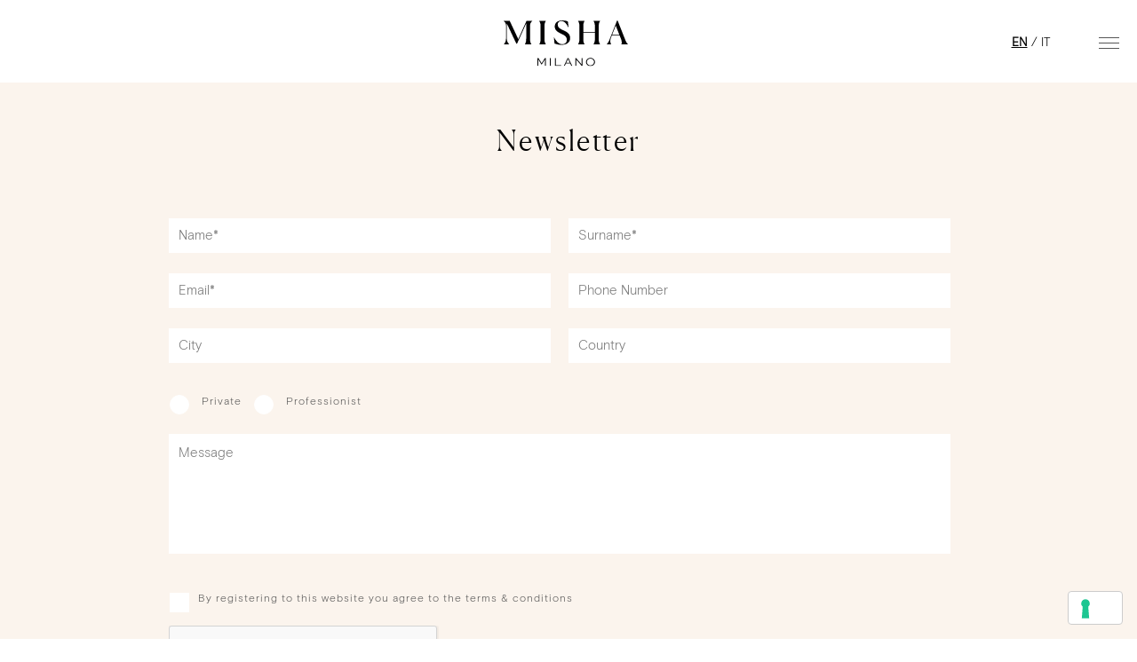

--- FILE ---
content_type: text/html; charset=UTF-8
request_url: https://www.mishawallcoverings.com/newsletter/
body_size: 22994
content:
<!DOCTYPE html>
<html lang="en-US">
<head>
  
  <meta charset="utf-8">
  <meta http-equiv="X-UA-Compatible" content="IE=edge">
  <meta charset="UTF-8">
<script type="text/javascript">
/* <![CDATA[ */
 var gform;gform||(document.addEventListener("gform_main_scripts_loaded",function(){gform.scriptsLoaded=!0}),window.addEventListener("DOMContentLoaded",function(){gform.domLoaded=!0}),gform={domLoaded:!1,scriptsLoaded:!1,initializeOnLoaded:function(o){gform.domLoaded&&gform.scriptsLoaded?o():!gform.domLoaded&&gform.scriptsLoaded?window.addEventListener("DOMContentLoaded",o):document.addEventListener("gform_main_scripts_loaded",o)},hooks:{action:{},filter:{}},addAction:function(o,n,r,t){gform.addHook("action",o,n,r,t)},addFilter:function(o,n,r,t){gform.addHook("filter",o,n,r,t)},doAction:function(o){gform.doHook("action",o,arguments)},applyFilters:function(o){return gform.doHook("filter",o,arguments)},removeAction:function(o,n){gform.removeHook("action",o,n)},removeFilter:function(o,n,r){gform.removeHook("filter",o,n,r)},addHook:function(o,n,r,t,i){null==gform.hooks[o][n]&&(gform.hooks[o][n]=[]);var e=gform.hooks[o][n];null==i&&(i=n+"_"+e.length),gform.hooks[o][n].push({tag:i,callable:r,priority:t=null==t?10:t})},doHook:function(n,o,r){var t;if(r=Array.prototype.slice.call(r,1),null!=gform.hooks[n][o]&&((o=gform.hooks[n][o]).sort(function(o,n){return o.priority-n.priority}),o.forEach(function(o){"function"!=typeof(t=o.callable)&&(t=window[t]),"action"==n?t.apply(null,r):r[0]=t.apply(null,r)})),"filter"==n)return r[0]},removeHook:function(o,n,t,i){var r;null!=gform.hooks[o][n]&&(r=(r=gform.hooks[o][n]).filter(function(o,n,r){return!!(null!=i&&i!=o.tag||null!=t&&t!=o.priority)}),gform.hooks[o][n]=r)}}); 
/* ]]> */
</script>

  <meta name="viewport" content="width=device-width, initial-scale=1, maximum-scale=1, user-scalable=0">
  <link rel="profile" href="http://gmpg.org/xfn/11">
  <link rel="pingback" href="https://www.mishawallcoverings.com/wp/xmlrpc.php">
      
  <meta name='robots' content='index, follow, max-image-preview:large, max-snippet:-1, max-video-preview:-1' />
<link rel="alternate" href="https://www.mishawallcoverings.com/newsletter/" hreflang="x-default" />
<link rel="alternate" hreflang="en" href="https://www.mishawallcoverings.com/newsletter/" />
<link rel="alternate" hreflang="it" href="https://www.mishawallcoverings.com/it/newsletter/" />
<link rel="alternate" hreflang="x-default" href="https://www.mishawallcoverings.com/newsletter/" />

<!-- Google Tag Manager for WordPress by gtm4wp.com -->
<script data-cfasync="false" data-pagespeed-no-defer>
	var gtm4wp_datalayer_name = "dataLayer";
	var dataLayer = dataLayer || [];
</script>
<!-- End Google Tag Manager for WordPress by gtm4wp.com -->
	<!-- This site is optimized with the Yoast SEO plugin v22.4 - https://yoast.com/wordpress/plugins/seo/ -->
	<title>Newsletter &#8226; Misha</title>
	<meta name="description" content="Tieniti aggiornato sulle nostre ultime novità, i nostri progetti e le nostre nuove collezioni. Iscriviti subito!" />
	<link rel="canonical" href="https://www.mishawallcoverings.com/newsletter/" />
	<meta property="og:locale" content="en_US" />
	<meta property="og:type" content="article" />
	<meta property="og:title" content="Newsletter &#8226; Misha" />
	<meta property="og:description" content="Tieniti aggiornato sulle nostre ultime novità, i nostri progetti e le nostre nuove collezioni. Iscriviti subito!" />
	<meta property="og:url" content="https://www.mishawallcoverings.com/newsletter/" />
	<meta property="og:site_name" content="Misha" />
	<meta property="article:publisher" content="https://www.facebook.com/mishawallcoverings" />
	<meta property="article:modified_time" content="2021-09-27T10:36:53+00:00" />
	<meta name="twitter:card" content="summary_large_image" />
	<script type="application/ld+json" class="yoast-schema-graph">{"@context":"https://schema.org","@graph":[{"@type":"WebPage","@id":"https://www.mishawallcoverings.com/newsletter/","url":"https://www.mishawallcoverings.com/newsletter/","name":"Newsletter &#8226; Misha","isPartOf":{"@id":"https://www.mishawallcoverings.com/#website"},"datePublished":"2020-11-25T17:57:35+00:00","dateModified":"2021-09-27T10:36:53+00:00","description":"Tieniti aggiornato sulle nostre ultime novità, i nostri progetti e le nostre nuove collezioni. Iscriviti subito!","breadcrumb":{"@id":"https://www.mishawallcoverings.com/newsletter/#breadcrumb"},"inLanguage":"en-US","potentialAction":[{"@type":"ReadAction","target":["https://www.mishawallcoverings.com/newsletter/"]}]},{"@type":"BreadcrumbList","@id":"https://www.mishawallcoverings.com/newsletter/#breadcrumb","itemListElement":[{"@type":"ListItem","position":1,"name":"Home","item":"https://www.mishawallcoverings.com/"},{"@type":"ListItem","position":2,"name":"Newsletter"}]},{"@type":"WebSite","@id":"https://www.mishawallcoverings.com/#website","url":"https://www.mishawallcoverings.com/","name":"Misha","description":"Wall Coverings","potentialAction":[{"@type":"SearchAction","target":{"@type":"EntryPoint","urlTemplate":"https://www.mishawallcoverings.com/?s={search_term_string}"},"query-input":"required name=search_term_string"}],"inLanguage":"en-US"}]}</script>
	<!-- / Yoast SEO plugin. -->


<link rel='dns-prefetch' href='//cdn.iubenda.com' />
<link rel='dns-prefetch' href='//js-eu1.hs-scripts.com' />
<link rel='dns-prefetch' href='//maps.googleapis.com' />
<link rel='dns-prefetch' href='//www.google.com' />
<link rel="alternate" type="application/rss+xml" title="Misha &raquo; Feed" href="https://www.mishawallcoverings.com/feed/" />
<link rel="alternate" type="application/rss+xml" title="Misha &raquo; Comments Feed" href="https://www.mishawallcoverings.com/comments/feed/" />
<script type="text/javascript">
/* <![CDATA[ */
window._wpemojiSettings = {"baseUrl":"https:\/\/s.w.org\/images\/core\/emoji\/15.0.3\/72x72\/","ext":".png","svgUrl":"https:\/\/s.w.org\/images\/core\/emoji\/15.0.3\/svg\/","svgExt":".svg","source":{"concatemoji":"https:\/\/www.mishawallcoverings.com\/wp\/wp-includes\/js\/wp-emoji-release.min.js?ver=6.5.2"}};
/*! This file is auto-generated */
!function(i,n){var o,s,e;function c(e){try{var t={supportTests:e,timestamp:(new Date).valueOf()};sessionStorage.setItem(o,JSON.stringify(t))}catch(e){}}function p(e,t,n){e.clearRect(0,0,e.canvas.width,e.canvas.height),e.fillText(t,0,0);var t=new Uint32Array(e.getImageData(0,0,e.canvas.width,e.canvas.height).data),r=(e.clearRect(0,0,e.canvas.width,e.canvas.height),e.fillText(n,0,0),new Uint32Array(e.getImageData(0,0,e.canvas.width,e.canvas.height).data));return t.every(function(e,t){return e===r[t]})}function u(e,t,n){switch(t){case"flag":return n(e,"\ud83c\udff3\ufe0f\u200d\u26a7\ufe0f","\ud83c\udff3\ufe0f\u200b\u26a7\ufe0f")?!1:!n(e,"\ud83c\uddfa\ud83c\uddf3","\ud83c\uddfa\u200b\ud83c\uddf3")&&!n(e,"\ud83c\udff4\udb40\udc67\udb40\udc62\udb40\udc65\udb40\udc6e\udb40\udc67\udb40\udc7f","\ud83c\udff4\u200b\udb40\udc67\u200b\udb40\udc62\u200b\udb40\udc65\u200b\udb40\udc6e\u200b\udb40\udc67\u200b\udb40\udc7f");case"emoji":return!n(e,"\ud83d\udc26\u200d\u2b1b","\ud83d\udc26\u200b\u2b1b")}return!1}function f(e,t,n){var r="undefined"!=typeof WorkerGlobalScope&&self instanceof WorkerGlobalScope?new OffscreenCanvas(300,150):i.createElement("canvas"),a=r.getContext("2d",{willReadFrequently:!0}),o=(a.textBaseline="top",a.font="600 32px Arial",{});return e.forEach(function(e){o[e]=t(a,e,n)}),o}function t(e){var t=i.createElement("script");t.src=e,t.defer=!0,i.head.appendChild(t)}"undefined"!=typeof Promise&&(o="wpEmojiSettingsSupports",s=["flag","emoji"],n.supports={everything:!0,everythingExceptFlag:!0},e=new Promise(function(e){i.addEventListener("DOMContentLoaded",e,{once:!0})}),new Promise(function(t){var n=function(){try{var e=JSON.parse(sessionStorage.getItem(o));if("object"==typeof e&&"number"==typeof e.timestamp&&(new Date).valueOf()<e.timestamp+604800&&"object"==typeof e.supportTests)return e.supportTests}catch(e){}return null}();if(!n){if("undefined"!=typeof Worker&&"undefined"!=typeof OffscreenCanvas&&"undefined"!=typeof URL&&URL.createObjectURL&&"undefined"!=typeof Blob)try{var e="postMessage("+f.toString()+"("+[JSON.stringify(s),u.toString(),p.toString()].join(",")+"));",r=new Blob([e],{type:"text/javascript"}),a=new Worker(URL.createObjectURL(r),{name:"wpTestEmojiSupports"});return void(a.onmessage=function(e){c(n=e.data),a.terminate(),t(n)})}catch(e){}c(n=f(s,u,p))}t(n)}).then(function(e){for(var t in e)n.supports[t]=e[t],n.supports.everything=n.supports.everything&&n.supports[t],"flag"!==t&&(n.supports.everythingExceptFlag=n.supports.everythingExceptFlag&&n.supports[t]);n.supports.everythingExceptFlag=n.supports.everythingExceptFlag&&!n.supports.flag,n.DOMReady=!1,n.readyCallback=function(){n.DOMReady=!0}}).then(function(){return e}).then(function(){var e;n.supports.everything||(n.readyCallback(),(e=n.source||{}).concatemoji?t(e.concatemoji):e.wpemoji&&e.twemoji&&(t(e.twemoji),t(e.wpemoji)))}))}((window,document),window._wpemojiSettings);
/* ]]> */
</script>
<style id='wp-emoji-styles-inline-css' type='text/css'>

	img.wp-smiley, img.emoji {
		display: inline !important;
		border: none !important;
		box-shadow: none !important;
		height: 1em !important;
		width: 1em !important;
		margin: 0 0.07em !important;
		vertical-align: -0.1em !important;
		background: none !important;
		padding: 0 !important;
	}
</style>
<link rel='stylesheet' id='wp-block-library-css' href='https://www.mishawallcoverings.com/wp/wp-includes/css/dist/block-library/style.min.css?ver=6.5.2' type='text/css' media='all' />
<style id='classic-theme-styles-inline-css' type='text/css'>
/*! This file is auto-generated */
.wp-block-button__link{color:#fff;background-color:#32373c;border-radius:9999px;box-shadow:none;text-decoration:none;padding:calc(.667em + 2px) calc(1.333em + 2px);font-size:1.125em}.wp-block-file__button{background:#32373c;color:#fff;text-decoration:none}
</style>
<style id='global-styles-inline-css' type='text/css'>
body{--wp--preset--color--black: #000000;--wp--preset--color--cyan-bluish-gray: #abb8c3;--wp--preset--color--white: #ffffff;--wp--preset--color--pale-pink: #f78da7;--wp--preset--color--vivid-red: #cf2e2e;--wp--preset--color--luminous-vivid-orange: #ff6900;--wp--preset--color--luminous-vivid-amber: #fcb900;--wp--preset--color--light-green-cyan: #7bdcb5;--wp--preset--color--vivid-green-cyan: #00d084;--wp--preset--color--pale-cyan-blue: #8ed1fc;--wp--preset--color--vivid-cyan-blue: #0693e3;--wp--preset--color--vivid-purple: #9b51e0;--wp--preset--gradient--vivid-cyan-blue-to-vivid-purple: linear-gradient(135deg,rgba(6,147,227,1) 0%,rgb(155,81,224) 100%);--wp--preset--gradient--light-green-cyan-to-vivid-green-cyan: linear-gradient(135deg,rgb(122,220,180) 0%,rgb(0,208,130) 100%);--wp--preset--gradient--luminous-vivid-amber-to-luminous-vivid-orange: linear-gradient(135deg,rgba(252,185,0,1) 0%,rgba(255,105,0,1) 100%);--wp--preset--gradient--luminous-vivid-orange-to-vivid-red: linear-gradient(135deg,rgba(255,105,0,1) 0%,rgb(207,46,46) 100%);--wp--preset--gradient--very-light-gray-to-cyan-bluish-gray: linear-gradient(135deg,rgb(238,238,238) 0%,rgb(169,184,195) 100%);--wp--preset--gradient--cool-to-warm-spectrum: linear-gradient(135deg,rgb(74,234,220) 0%,rgb(151,120,209) 20%,rgb(207,42,186) 40%,rgb(238,44,130) 60%,rgb(251,105,98) 80%,rgb(254,248,76) 100%);--wp--preset--gradient--blush-light-purple: linear-gradient(135deg,rgb(255,206,236) 0%,rgb(152,150,240) 100%);--wp--preset--gradient--blush-bordeaux: linear-gradient(135deg,rgb(254,205,165) 0%,rgb(254,45,45) 50%,rgb(107,0,62) 100%);--wp--preset--gradient--luminous-dusk: linear-gradient(135deg,rgb(255,203,112) 0%,rgb(199,81,192) 50%,rgb(65,88,208) 100%);--wp--preset--gradient--pale-ocean: linear-gradient(135deg,rgb(255,245,203) 0%,rgb(182,227,212) 50%,rgb(51,167,181) 100%);--wp--preset--gradient--electric-grass: linear-gradient(135deg,rgb(202,248,128) 0%,rgb(113,206,126) 100%);--wp--preset--gradient--midnight: linear-gradient(135deg,rgb(2,3,129) 0%,rgb(40,116,252) 100%);--wp--preset--font-size--small: 13px;--wp--preset--font-size--medium: 20px;--wp--preset--font-size--large: 36px;--wp--preset--font-size--x-large: 42px;--wp--preset--spacing--20: 0.44rem;--wp--preset--spacing--30: 0.67rem;--wp--preset--spacing--40: 1rem;--wp--preset--spacing--50: 1.5rem;--wp--preset--spacing--60: 2.25rem;--wp--preset--spacing--70: 3.38rem;--wp--preset--spacing--80: 5.06rem;--wp--preset--shadow--natural: 6px 6px 9px rgba(0, 0, 0, 0.2);--wp--preset--shadow--deep: 12px 12px 50px rgba(0, 0, 0, 0.4);--wp--preset--shadow--sharp: 6px 6px 0px rgba(0, 0, 0, 0.2);--wp--preset--shadow--outlined: 6px 6px 0px -3px rgba(255, 255, 255, 1), 6px 6px rgba(0, 0, 0, 1);--wp--preset--shadow--crisp: 6px 6px 0px rgba(0, 0, 0, 1);}:where(.is-layout-flex){gap: 0.5em;}:where(.is-layout-grid){gap: 0.5em;}body .is-layout-flow > .alignleft{float: left;margin-inline-start: 0;margin-inline-end: 2em;}body .is-layout-flow > .alignright{float: right;margin-inline-start: 2em;margin-inline-end: 0;}body .is-layout-flow > .aligncenter{margin-left: auto !important;margin-right: auto !important;}body .is-layout-constrained > .alignleft{float: left;margin-inline-start: 0;margin-inline-end: 2em;}body .is-layout-constrained > .alignright{float: right;margin-inline-start: 2em;margin-inline-end: 0;}body .is-layout-constrained > .aligncenter{margin-left: auto !important;margin-right: auto !important;}body .is-layout-constrained > :where(:not(.alignleft):not(.alignright):not(.alignfull)){max-width: var(--wp--style--global--content-size);margin-left: auto !important;margin-right: auto !important;}body .is-layout-constrained > .alignwide{max-width: var(--wp--style--global--wide-size);}body .is-layout-flex{display: flex;}body .is-layout-flex{flex-wrap: wrap;align-items: center;}body .is-layout-flex > *{margin: 0;}body .is-layout-grid{display: grid;}body .is-layout-grid > *{margin: 0;}:where(.wp-block-columns.is-layout-flex){gap: 2em;}:where(.wp-block-columns.is-layout-grid){gap: 2em;}:where(.wp-block-post-template.is-layout-flex){gap: 1.25em;}:where(.wp-block-post-template.is-layout-grid){gap: 1.25em;}.has-black-color{color: var(--wp--preset--color--black) !important;}.has-cyan-bluish-gray-color{color: var(--wp--preset--color--cyan-bluish-gray) !important;}.has-white-color{color: var(--wp--preset--color--white) !important;}.has-pale-pink-color{color: var(--wp--preset--color--pale-pink) !important;}.has-vivid-red-color{color: var(--wp--preset--color--vivid-red) !important;}.has-luminous-vivid-orange-color{color: var(--wp--preset--color--luminous-vivid-orange) !important;}.has-luminous-vivid-amber-color{color: var(--wp--preset--color--luminous-vivid-amber) !important;}.has-light-green-cyan-color{color: var(--wp--preset--color--light-green-cyan) !important;}.has-vivid-green-cyan-color{color: var(--wp--preset--color--vivid-green-cyan) !important;}.has-pale-cyan-blue-color{color: var(--wp--preset--color--pale-cyan-blue) !important;}.has-vivid-cyan-blue-color{color: var(--wp--preset--color--vivid-cyan-blue) !important;}.has-vivid-purple-color{color: var(--wp--preset--color--vivid-purple) !important;}.has-black-background-color{background-color: var(--wp--preset--color--black) !important;}.has-cyan-bluish-gray-background-color{background-color: var(--wp--preset--color--cyan-bluish-gray) !important;}.has-white-background-color{background-color: var(--wp--preset--color--white) !important;}.has-pale-pink-background-color{background-color: var(--wp--preset--color--pale-pink) !important;}.has-vivid-red-background-color{background-color: var(--wp--preset--color--vivid-red) !important;}.has-luminous-vivid-orange-background-color{background-color: var(--wp--preset--color--luminous-vivid-orange) !important;}.has-luminous-vivid-amber-background-color{background-color: var(--wp--preset--color--luminous-vivid-amber) !important;}.has-light-green-cyan-background-color{background-color: var(--wp--preset--color--light-green-cyan) !important;}.has-vivid-green-cyan-background-color{background-color: var(--wp--preset--color--vivid-green-cyan) !important;}.has-pale-cyan-blue-background-color{background-color: var(--wp--preset--color--pale-cyan-blue) !important;}.has-vivid-cyan-blue-background-color{background-color: var(--wp--preset--color--vivid-cyan-blue) !important;}.has-vivid-purple-background-color{background-color: var(--wp--preset--color--vivid-purple) !important;}.has-black-border-color{border-color: var(--wp--preset--color--black) !important;}.has-cyan-bluish-gray-border-color{border-color: var(--wp--preset--color--cyan-bluish-gray) !important;}.has-white-border-color{border-color: var(--wp--preset--color--white) !important;}.has-pale-pink-border-color{border-color: var(--wp--preset--color--pale-pink) !important;}.has-vivid-red-border-color{border-color: var(--wp--preset--color--vivid-red) !important;}.has-luminous-vivid-orange-border-color{border-color: var(--wp--preset--color--luminous-vivid-orange) !important;}.has-luminous-vivid-amber-border-color{border-color: var(--wp--preset--color--luminous-vivid-amber) !important;}.has-light-green-cyan-border-color{border-color: var(--wp--preset--color--light-green-cyan) !important;}.has-vivid-green-cyan-border-color{border-color: var(--wp--preset--color--vivid-green-cyan) !important;}.has-pale-cyan-blue-border-color{border-color: var(--wp--preset--color--pale-cyan-blue) !important;}.has-vivid-cyan-blue-border-color{border-color: var(--wp--preset--color--vivid-cyan-blue) !important;}.has-vivid-purple-border-color{border-color: var(--wp--preset--color--vivid-purple) !important;}.has-vivid-cyan-blue-to-vivid-purple-gradient-background{background: var(--wp--preset--gradient--vivid-cyan-blue-to-vivid-purple) !important;}.has-light-green-cyan-to-vivid-green-cyan-gradient-background{background: var(--wp--preset--gradient--light-green-cyan-to-vivid-green-cyan) !important;}.has-luminous-vivid-amber-to-luminous-vivid-orange-gradient-background{background: var(--wp--preset--gradient--luminous-vivid-amber-to-luminous-vivid-orange) !important;}.has-luminous-vivid-orange-to-vivid-red-gradient-background{background: var(--wp--preset--gradient--luminous-vivid-orange-to-vivid-red) !important;}.has-very-light-gray-to-cyan-bluish-gray-gradient-background{background: var(--wp--preset--gradient--very-light-gray-to-cyan-bluish-gray) !important;}.has-cool-to-warm-spectrum-gradient-background{background: var(--wp--preset--gradient--cool-to-warm-spectrum) !important;}.has-blush-light-purple-gradient-background{background: var(--wp--preset--gradient--blush-light-purple) !important;}.has-blush-bordeaux-gradient-background{background: var(--wp--preset--gradient--blush-bordeaux) !important;}.has-luminous-dusk-gradient-background{background: var(--wp--preset--gradient--luminous-dusk) !important;}.has-pale-ocean-gradient-background{background: var(--wp--preset--gradient--pale-ocean) !important;}.has-electric-grass-gradient-background{background: var(--wp--preset--gradient--electric-grass) !important;}.has-midnight-gradient-background{background: var(--wp--preset--gradient--midnight) !important;}.has-small-font-size{font-size: var(--wp--preset--font-size--small) !important;}.has-medium-font-size{font-size: var(--wp--preset--font-size--medium) !important;}.has-large-font-size{font-size: var(--wp--preset--font-size--large) !important;}.has-x-large-font-size{font-size: var(--wp--preset--font-size--x-large) !important;}
.wp-block-navigation a:where(:not(.wp-element-button)){color: inherit;}
:where(.wp-block-post-template.is-layout-flex){gap: 1.25em;}:where(.wp-block-post-template.is-layout-grid){gap: 1.25em;}
:where(.wp-block-columns.is-layout-flex){gap: 2em;}:where(.wp-block-columns.is-layout-grid){gap: 2em;}
.wp-block-pullquote{font-size: 1.5em;line-height: 1.6;}
</style>
<link rel='stylesheet' id='wpml-blocks-css' href='https://www.mishawallcoverings.com/app/plugins/sitepress-multilingual-cms/dist/css/blocks/styles.css?ver=4.6.10' type='text/css' media='all' />
<link rel='stylesheet' id='wp-pagenavi-css' href='https://www.mishawallcoverings.com/app/plugins/wp-pagenavi/pagenavi-css.css?ver=2.70' type='text/css' media='all' />
<link rel='stylesheet' id='main-css' href='https://www.mishawallcoverings.com/app/themes/misha_theme-main/dist/css/styles.min.css?ver=6.5.2' type='text/css' media='all' />
<link rel='stylesheet' id='vendor-css' href='https://www.mishawallcoverings.com/app/themes/misha_theme-main/dist/css/vendor.min.css?ver=6.5.2' type='text/css' media='all' />
<link rel='stylesheet' id='style-css' href='https://www.mishawallcoverings.com/app/themes/misha_theme-main/style.css?ver=6.5.2' type='text/css' media='all' />
<link rel='stylesheet' id='app-css' href='https://www.mishawallcoverings.com/app/themes/misha_theme-main/app.css?ver=1.1.1' type='text/css' media='all' />
<link rel='stylesheet' id='gform_basic-css' href='https://www.mishawallcoverings.com/app/plugins/gravityforms/assets/css/dist/basic.min.css?ver=2.8.7' type='text/css' media='all' />
<link rel='stylesheet' id='gform_theme_components-css' href='https://www.mishawallcoverings.com/app/plugins/gravityforms/assets/css/dist/theme-components.min.css?ver=2.8.7' type='text/css' media='all' />
<link rel='stylesheet' id='gform_theme_ie11-css' href='https://www.mishawallcoverings.com/app/plugins/gravityforms/assets/css/dist/theme-ie11.min.css?ver=2.8.7' type='text/css' media='all' />
<link rel='stylesheet' id='gform_theme-css' href='https://www.mishawallcoverings.com/app/plugins/gravityforms/assets/css/dist/theme.min.css?ver=2.8.7' type='text/css' media='all' />
<link rel='stylesheet' id='popup-maker-site-css' href='//www.mishawallcoverings.com/app/uploads/pum/pum-site-styles.css?generated=1712746864&#038;ver=1.18.5' type='text/css' media='all' />

<script  type="text/javascript" class=" _iub_cs_skip" type="text/javascript" id="iubenda-head-inline-scripts-0">
/* <![CDATA[ */

var _iub = _iub || [];
_iub.csConfiguration = {"enableCcpa":true,"countryDetection":true,"floatingPreferencesButtonIcon":true,"consentOnScroll":false,"perPurposeConsent":true,"enableCMP":true,"googleAdditionalConsentMode":true,"ccpaAcknowledgeOnDisplay":true,"lang":"en","siteId":2141535,"floatingPreferencesButtonColor":"#ffffff","floatingPreferencesButtonCaptionColor":"#ffffff","cookiePolicyId":18421777, "banner":{ "acceptButtonDisplay":true,"customizeButtonDisplay":true,"acceptButtonColor":"#000000","acceptButtonCaptionColor":"white","customizeButtonColor":"#212121","customizeButtonCaptionColor":"white","rejectButtonDisplay":true,"rejectButtonColor":"#fbf4ed","rejectButtonCaptionColor":"#000000","position":"float-bottom-center","textColor":"#000000","backgroundColor":"#fbf4ed" }};
/* ]]> */
</script>
<script  type="text/javascript" class=" _iub_cs_skip" type="text/javascript" src="//cdn.iubenda.com/cs/tcf/stub-v2.js?ver=3.10.2" id="iubenda-head-scripts-0-js"></script>
<script  type="text/javascript" class=" _iub_cs_skip" type="text/javascript" src="//cdn.iubenda.com/cs/ccpa/stub.js?ver=3.10.2" id="iubenda-head-scripts-1-js"></script>
<script  type="text/javascript" charset="UTF-8" async="" class=" _iub_cs_skip" type="text/javascript" src="//cdn.iubenda.com/cs/iubenda_cs.js?ver=3.10.2" id="iubenda-head-scripts-2-js"></script>
<script  src="https://www.mishawallcoverings.com/app/cache/minify/83b61.js"></script>



<script type="text/javascript" id="gform_gravityforms-js-extra">
/* <![CDATA[ */
var gf_global = {"gf_currency_config":{"name":"Euro","symbol_left":"","symbol_right":"&#8364;","symbol_padding":" ","thousand_separator":".","decimal_separator":",","decimals":2,"code":"EUR"},"base_url":"https:\/\/www.mishawallcoverings.com\/app\/plugins\/gravityforms","number_formats":[],"spinnerUrl":"https:\/\/www.mishawallcoverings.com\/app\/plugins\/gravityforms\/images\/spinner.svg","version_hash":"25692a14ffffd049968480485826ee19","strings":{"newRowAdded":"New row added.","rowRemoved":"Row removed","formSaved":"The form has been saved.  The content contains the link to return and complete the form."}};
var gf_global = {"gf_currency_config":{"name":"Euro","symbol_left":"","symbol_right":"&#8364;","symbol_padding":" ","thousand_separator":".","decimal_separator":",","decimals":2,"code":"EUR"},"base_url":"https:\/\/www.mishawallcoverings.com\/app\/plugins\/gravityforms","number_formats":[],"spinnerUrl":"https:\/\/www.mishawallcoverings.com\/app\/plugins\/gravityforms\/images\/spinner.svg","version_hash":"25692a14ffffd049968480485826ee19","strings":{"newRowAdded":"New row added.","rowRemoved":"Row removed","formSaved":"The form has been saved.  The content contains the link to return and complete the form."}};
var gform_i18n = {"datepicker":{"days":{"monday":"Mo","tuesday":"Tu","wednesday":"We","thursday":"Th","friday":"Fr","saturday":"Sa","sunday":"Su"},"months":{"january":"January","february":"February","march":"March","april":"April","may":"May","june":"June","july":"July","august":"August","september":"September","october":"October","november":"November","december":"December"},"firstDay":1,"iconText":"Select date"}};
var gf_legacy_multi = {"1":""};
var gform_gravityforms = {"strings":{"invalid_file_extension":"This type of file is not allowed. Must be one of the following:","delete_file":"Delete this file","in_progress":"in progress","file_exceeds_limit":"File exceeds size limit","illegal_extension":"This type of file is not allowed.","max_reached":"Maximum number of files reached","unknown_error":"There was a problem while saving the file on the server","currently_uploading":"Please wait for the uploading to complete","cancel":"Cancel","cancel_upload":"Cancel this upload","cancelled":"Cancelled"},"vars":{"images_url":"https:\/\/www.mishawallcoverings.com\/app\/plugins\/gravityforms\/images"}};
/* ]]> */
</script>
<script  src="https://www.mishawallcoverings.com/app/cache/minify/fd1d8.js"></script>

<script type="text/javascript" id="gform_conditional_logic-js-extra">
/* <![CDATA[ */
var gf_legacy = {"is_legacy":""};
var gf_legacy = {"is_legacy":""};
/* ]]> */
</script>
<script  src="https://www.mishawallcoverings.com/app/cache/minify/f2c56.js"></script>

<script type="text/javascript" defer='defer' src="https://www.google.com/recaptcha/api.js?hl=en&amp;ver=6.5.2#038;render=explicit" id="gform_recaptcha-js"></script>
<script  src="https://www.mishawallcoverings.com/app/cache/minify/d1518.js"></script>

<link rel="https://api.w.org/" href="https://www.mishawallcoverings.com/wp-json/" /><link rel="alternate" type="application/json" href="https://www.mishawallcoverings.com/wp-json/wp/v2/pages/5934" /><link rel="EditURI" type="application/rsd+xml" title="RSD" href="https://www.mishawallcoverings.com/wp/xmlrpc.php?rsd" />
<meta name="generator" content="WordPress 6.5.2" />
<link rel='shortlink' href='https://www.mishawallcoverings.com/?p=5934' />
<link rel="alternate" type="application/json+oembed" href="https://www.mishawallcoverings.com/wp-json/oembed/1.0/embed?url=https%3A%2F%2Fwww.mishawallcoverings.com%2Fnewsletter%2F" />
<link rel="alternate" type="text/xml+oembed" href="https://www.mishawallcoverings.com/wp-json/oembed/1.0/embed?url=https%3A%2F%2Fwww.mishawallcoverings.com%2Fnewsletter%2F&#038;format=xml" />
<meta name="generator" content="WPML ver:4.6.10 stt:1,27;" />
			<!-- DO NOT COPY THIS SNIPPET! Start of Page Analytics Tracking for HubSpot WordPress plugin v11.0.32-->
			<script class="hsq-set-content-id" data-content-id="standard-page">
				var _hsq = _hsq || [];
				_hsq.push(["setContentType", "standard-page"]);
			</script>
			<!-- DO NOT COPY THIS SNIPPET! End of Page Analytics Tracking for HubSpot WordPress plugin -->
			
<!-- Google Tag Manager for WordPress by gtm4wp.com -->
<!-- GTM Container placement set to automatic -->
<script data-cfasync="false" data-pagespeed-no-defer type="text/javascript">
	var dataLayer_content = {"pageTitle":"Newsletter &#8226; Misha","pagePostType":"page","pagePostType2":"single-page","pagePostAuthor":"Marco Magnanini","pagePostDate":"25th November 2020","pagePostDateYear":2020,"pagePostDateMonth":11,"pagePostDateDay":25,"pagePostDateDayName":"Wednesday","pagePostDateHour":18,"pagePostDateMinute":57,"pagePostDateIso":"2020-11-25T18:57:35+01:00","pagePostDateUnix":1606330655};
	dataLayer.push( dataLayer_content );
</script>
<script data-cfasync="false">
(function(w,d,s,l,i){w[l]=w[l]||[];w[l].push({'gtm.start':
new Date().getTime(),event:'gtm.js'});var f=d.getElementsByTagName(s)[0],
j=d.createElement(s),dl=l!='dataLayer'?'&l='+l:'';j.async=true;j.src=
'//www.googletagmanager.com/gtm.js?id='+i+dl;f.parentNode.insertBefore(j,f);
})(window,document,'script','dataLayer','GTM-N4C8NZW');
</script>
<!-- End Google Tag Manager for WordPress by gtm4wp.com --><style type="text/css">.recentcomments a{display:inline !important;padding:0 !important;margin:0 !important;}</style><link rel="icon" href="https://www.mishawallcoverings.com/app/uploads/2019/04/cropped-icon-32x32.jpg" sizes="32x32" />
<link rel="icon" href="https://www.mishawallcoverings.com/app/uploads/2019/04/cropped-icon-192x192.jpg" sizes="192x192" />
<link rel="apple-touch-icon" href="https://www.mishawallcoverings.com/app/uploads/2019/04/cropped-icon-180x180.jpg" />
<meta name="msapplication-TileImage" content="https://www.mishawallcoverings.com/app/uploads/2019/04/cropped-icon-270x270.jpg" />

  <!-- HTML5 shim and Respond.js for IE8 support of HTML5 elements and media queries -->
  <!-- WARNING: Respond.js doesn't work if you view the page via file:// -->
  <!--[if lt IE 9]>
    <script src="https://oss.maxcdn.com/html5shiv/3.7.2/html5shiv.min.js"></script>
    <script src="https://oss.maxcdn.com/respond/1.4.2/respond.min.js"></script>
  <![endif]-->

  </head>

<body class="page-template-default page page-id-5934" itemscope="itemscope" itemtype="http://schema.org/WebPage">


<!-- GTM Container placement set to automatic -->
<!-- Google Tag Manager (noscript) -->
				<noscript><iframe src="https://www.googletagmanager.com/ns.html?id=GTM-N4C8NZW" height="0" width="0" style="display:none;visibility:hidden" aria-hidden="true"></iframe></noscript>
<!-- End Google Tag Manager (noscript) -->

  <p id="breadcrumbs" style="display:none"><span><span><a href="https://www.mishawallcoverings.com/">Home</a></span> » <span class="breadcrumb_last" aria-current="page">Newsletter</span></span></p>  
  <div id="main-container" class="pink-bg" >

  
<nav id="main-header" role="banner" itemscope="itemscope" itemtype="https://schema.org/WPHeader">
  <div class="container">
    <div class="row">
      <div class="col-sm-2-5">

      </div><!-- /.col -->
      <div class="col-sm-1-5 col-xs-1-2 col-1-1 text-center">
        <a class="logo-header" href="https://www.mishawallcoverings.com/">
          <img src='https://www.mishawallcoverings.com/app/themes/misha_theme-main/dist/images/logo_misha.svg' alt='Misha' />        </a>
      </div>
      <div class="col-sm-2-5 col-xs-1-2">
        <!-- <button class="custom-burger menu-toggler" type="button" >
          <span class="line top"></span>
          <span class="line bottom"></span>
        </button> -->
        <button class="hamburger hamburger--collapse collapsed menu-toggler" type="button" >
          <span class="hamburger-box">
            <span class="hamburger-inner"></span>
          </span>
        </button>
        <div class="lang-wrapper"><div class="current">en</div> / <a href="https://www.mishawallcoverings.com/it/newsletter/">it</a></div>      </div><!-- /.col -->
    </div><!-- /.row -->
  </div><!-- /.container_class -->
</nav>

<div class="overlay" id="menu-overlay" role="navigation" itemscope="itemscope" itemtype="https://schema.org/SiteNavigationElement">
  <div class="inner-overlay">
    <button class="hamburger hamburger--collapse collapsed menu-toggler" type="button" >
      <span class="hamburger-box">
        <span class="hamburger-inner"></span>
      </span>
    </button>
    <!-- <button class="custom-burger menu-toggler" type="button" >
      <span class="line top"></span>
      <span class="line bottom"></span>
    </button> -->
    <div class="menu-overlay-menu-container"><ul id="main-menu" class="dropmenu"><li itemprop="name" id="menu-item-80" class="menu-item menu-item-type-post_type menu-item-object-page menu-item-home menu-item-80"><a href="https://www.mishawallcoverings.com/" itemprop="url">Home</a></li>
<li itemprop="name" id="menu-item-7587" class="menu-item menu-item-type-custom menu-item-object-custom menu-item-has-children menu-item-7587"><a itemprop="url">Misha Collections</a>
<ul class="sub-menu">
	<li itemprop="name" id="menu-item-5786" class="menu-item menu-item-type-taxonomy menu-item-object-product_category menu-item-5786"><a href="https://www.mishawallcoverings.com/collections/" itemprop="url">All Collections</a></li>
	<li itemprop="name" id="menu-item-5741" class="menu-item menu-item-type-taxonomy menu-item-object-product_category menu-item-5741"><a href="https://www.mishawallcoverings.com/collections/china-classic/" itemprop="url">China Classic</a></li>
	<li itemprop="name" id="menu-item-5742" class="menu-item menu-item-type-taxonomy menu-item-object-product_category menu-item-5742"><a href="https://www.mishawallcoverings.com/collections/asia/" itemprop="url">Asia</a></li>
	<li itemprop="name" id="menu-item-9325" class="menu-item menu-item-type-custom menu-item-object-custom menu-item-9325"><a href="https://www.mishawallcoverings.com/collections/tour-des-voyages/hand-painted/" itemprop="url">Tour des Voyages</a></li>
	<li itemprop="name" id="menu-item-85" class="menu-item menu-item-type-taxonomy menu-item-object-product_category menu-item-85"><a href="https://www.mishawallcoverings.com/collections/plains/" itemprop="url">Plains</a></li>
</ul>
</li>
<li itemprop="name" id="menu-item-7588" class="menu-item menu-item-type-custom menu-item-object-custom menu-item-has-children menu-item-7588"><a itemprop="url">Signature Collection</a>
<ul class="sub-menu">
	<li itemprop="name" id="menu-item-7410" class="menu-item menu-item-type-post_type menu-item-object-page menu-item-7410"><a href="https://www.mishawallcoverings.com/esotismi/" itemprop="url">Esotismi</a></li>
	<li itemprop="name" id="menu-item-9732" class="menu-item menu-item-type-post_type menu-item-object-page menu-item-9732"><a href="https://www.mishawallcoverings.com/nuova-pompei/" itemprop="url">Nuova Pompei</a></li>
</ul>
</li>
<li itemprop="name" id="menu-item-5856" class="menu-item menu-item-type-custom menu-item-object-custom menu-item-has-children menu-item-5856"><a itemprop="url">Projects</a>
<ul class="sub-menu">
	<li itemprop="name" id="menu-item-5887" class="menu-item menu-item-type-post_type menu-item-object-page menu-item-5887"><a href="https://www.mishawallcoverings.com/collaborations/" itemprop="url">Collaborations</a></li>
	<li itemprop="name" id="menu-item-218" class="menu-item menu-item-type-post_type menu-item-object-page menu-item-218"><a href="https://www.mishawallcoverings.com/custom-interiors/" itemprop="url">Custom Interiors</a></li>
	<li itemprop="name" id="menu-item-9098" class="menu-item menu-item-type-post_type menu-item-object-page menu-item-9098"><a href="https://www.mishawallcoverings.com/our-favourites/" itemprop="url">Our Favourites</a></li>
</ul>
</li>
<li itemprop="name" id="menu-item-5787" class="menu-item menu-item-type-custom menu-item-object-custom menu-item-has-children menu-item-5787"><a itemprop="url">The World of Misha</a>
<ul class="sub-menu">
	<li itemprop="name" id="menu-item-5788" class="menu-item menu-item-type-post_type menu-item-object-page menu-item-5788"><a href="https://www.mishawallcoverings.com/about-us/" itemprop="url">About us</a></li>
	<li itemprop="name" id="menu-item-168" class="menu-item menu-item-type-post_type menu-item-object-page menu-item-168"><a href="https://www.mishawallcoverings.com/savoir-faire/" itemprop="url">Savoir Faire</a></li>
	<li itemprop="name" id="menu-item-155" class="menu-item menu-item-type-post_type menu-item-object-page menu-item-155"><a href="https://www.mishawallcoverings.com/materials/" itemprop="url">Materials</a></li>
</ul>
</li>
<li itemprop="name" id="menu-item-7700" class="menu-item menu-item-type-post_type menu-item-object-page menu-item-has-children menu-item-7700"><a href="https://www.mishawallcoverings.com/journal/" itemprop="url">Journal</a>
<ul class="sub-menu">
	<li itemprop="name" id="menu-item-5789" class="menu-item menu-item-type-taxonomy menu-item-object-category menu-item-5789"><a href="https://www.mishawallcoverings.com/journal/press/" itemprop="url">Press</a></li>
	<li itemprop="name" id="menu-item-5790" class="menu-item menu-item-type-taxonomy menu-item-object-category menu-item-5790"><a href="https://www.mishawallcoverings.com/journal/events/" itemprop="url">Events</a></li>
	<li itemprop="name" id="menu-item-5793" class="menu-item menu-item-type-taxonomy menu-item-object-category menu-item-5793"><a href="https://www.mishawallcoverings.com/journal/news/" itemprop="url">News</a></li>
</ul>
</li>
<li itemprop="name" id="menu-item-5901" class="menu-item menu-item-type-post_type menu-item-object-page menu-item-5901"><a href="https://www.mishawallcoverings.com/where-to-find-us/" itemprop="url">Where to find us</a></li>
<li itemprop="name" id="menu-item-221" class="menu-item menu-item-type-post_type menu-item-object-page menu-item-221"><a href="https://www.mishawallcoverings.com/contact-us/" itemprop="url">Contact us</a></li>
</ul></div>    <div class="socialbar-container">
  <div class="socialbar textual">
    <a href="https://www.facebook.com/mishawallcoverings" target="_blank" title="Facebook" class="facebook">Facebook</a><a href="https://www.linkedin.com/company/misha-wall-coverings/" target="_blank" title="LinkedIn" class="linkedin">LinkedIn</a><a href="https://www.instagram.com/mishawallcoverings/" target="_blank" title="Instagram" class="instagram">Instagram</a><a href="https://www.pinterest.it/mishawallcoverings/" target="_blank" title="Pinterest" class="pinterest">Pinterest</a>  </div><!--socialbar-->
</div><!--socialbar-container-->
    <p style="margin: 50px 0 0 30px;" class="socialbar textual"><a href="https://www.mishawallcoverings.com/newsletter/">Newsletter</a></p>
    <div class="lang-wrapper"><div class="current">en</div> / <a href="https://www.mishawallcoverings.com/it/newsletter/">it</a></div>  </div>
</div>

  
<div class="layout-columns " id="flex-section-1">
  <div class='container small'>        <div class="row row-padding">
      <div class="col-1-1 content">
        <h1 style="text-align: center; margin-top: 50px;">Newsletter</h1>

                <div class='gf_browser_unknown gform_wrapper gform_legacy_markup_wrapper gform-theme--no-framework form_wheretfu_wrapper' data-form-theme='legacy' data-form-index='0' id='gform_wrapper_6' ><div id='gf_6' class='gform_anchor' tabindex='-1'></div><form method='post' enctype='multipart/form-data' target='gform_ajax_frame_6' id='gform_6' class='form_wheretfu' action='/newsletter/#gf_6' data-formid='6' novalidate> 
 <input type='hidden' class='gforms-pum' value='{"closepopup":false,"closedelay":0,"openpopup":false,"openpopup_id":0}' />
                        <div class='gform-body gform_body'><ul id='gform_fields_6' class='gform_fields top_label form_sublabel_below description_below'><li id="field_6_10" class="gfield gfield--type-text gf_left_half gfield_contains_required field_sublabel_below gfield--no-description field_description_below hidden_label gfield_visibility_visible"  data-js-reload="field_6_10" ><label class='gfield_label gform-field-label' for='input_6_10'>Name<span class="gfield_required"><span class="gfield_required gfield_required_asterisk">*</span></span></label><div class='ginput_container ginput_container_text'><input name='input_10' id='input_6_10' type='text' value='' class='medium'    placeholder='Name*' aria-required="true" aria-invalid="false"   /> </div></li><li id="field_6_14" class="gfield gfield--type-text gf_right_half gfield_contains_required field_sublabel_below gfield--no-description field_description_below hidden_label gfield_visibility_visible"  data-js-reload="field_6_14" ><label class='gfield_label gform-field-label' for='input_6_14'>Surname<span class="gfield_required"><span class="gfield_required gfield_required_asterisk">*</span></span></label><div class='ginput_container ginput_container_text'><input name='input_14' id='input_6_14' type='text' value='' class='medium'    placeholder='Surname*' aria-required="true" aria-invalid="false"   /> </div></li><li id="field_6_7" class="gfield gfield--type-text gf_left_half gfield_contains_required field_sublabel_below gfield--no-description field_description_below hidden_label gfield_visibility_visible"  data-js-reload="field_6_7" ><label class='gfield_label gform-field-label' for='input_6_7'>Email<span class="gfield_required"><span class="gfield_required gfield_required_asterisk">*</span></span></label><div class='ginput_container ginput_container_text'><input name='input_7' id='input_6_7' type='text' value='' class='medium'    placeholder='Email*' aria-required="true" aria-invalid="false"   /> </div></li><li id="field_6_13" class="gfield gfield--type-phone gf_right_half field_sublabel_below gfield--no-description field_description_below hidden_label gfield_visibility_visible"  data-js-reload="field_6_13" ><label class='gfield_label gform-field-label' for='input_6_13'>Phone Number</label><div class='ginput_container ginput_container_phone'><input name='input_13' id='input_6_13' type='tel' value='' class='medium'  placeholder='Phone Number'  aria-invalid="false"   /></div></li><li id="field_6_5" class="gfield gfield--type-text gf_left_half field_sublabel_below gfield--no-description field_description_below hidden_label gfield_visibility_visible"  data-js-reload="field_6_5" ><label class='gfield_label gform-field-label' for='input_6_5'>City</label><div class='ginput_container ginput_container_text'><input name='input_5' id='input_6_5' type='text' value='' class='medium'    placeholder='City'  aria-invalid="false"   /> </div></li><li id="field_6_15" class="gfield gfield--type-text gf_right_half field_sublabel_below gfield--no-description field_description_below hidden_label gfield_visibility_visible"  data-js-reload="field_6_15" ><label class='gfield_label gform-field-label' for='input_6_15'>Country</label><div class='ginput_container ginput_container_text'><input name='input_15' id='input_6_15' type='text' value='' class='medium'    placeholder='Country'  aria-invalid="false"   /> </div></li><li id="field_6_8" class="gfield gfield--type-radio gfield--type-choice gf_list_inline field_sublabel_below gfield--no-description field_description_below hidden_label gfield_visibility_visible"  data-js-reload="field_6_8" ><label class='gfield_label gform-field-label' >Private/Professionist</label><div class='ginput_container ginput_container_radio'><ul class='gfield_radio' id='input_6_8'>
			<li class='gchoice gchoice_6_8_0'>
				<input name='input_8' type='radio' value='Private'  id='choice_6_8_0'    />
				<label for='choice_6_8_0' id='label_6_8_0' class='gform-field-label gform-field-label--type-inline'>Private</label>
			</li>
			<li class='gchoice gchoice_6_8_1'>
				<input name='input_8' type='radio' value='Professionist'  id='choice_6_8_1'    />
				<label for='choice_6_8_1' id='label_6_8_1' class='gform-field-label gform-field-label--type-inline'>Professionist</label>
			</li></ul></div></li><li id="field_6_12" class="gfield gfield--type-textarea field_sublabel_below gfield--no-description field_description_below hidden_label gfield_visibility_visible"  data-js-reload="field_6_12" ><label class='gfield_label gform-field-label screen-reader-text' for='input_6_12'>Message</label><div class='ginput_container ginput_container_textarea'><textarea name='input_12' id='input_6_12' class='textarea medium'    placeholder='Message'  aria-invalid="false"   rows='10' cols='50'></textarea></div></li><li id="field_6_9" class="gfield gfield--type-checkbox gfield--type-choice gfield_contains_required field_sublabel_below gfield--no-description field_description_below hidden_label gfield_visibility_visible"  data-js-reload="field_6_9" ><label class='gfield_label gform-field-label gfield_label_before_complex' >Privacy<span class="gfield_required"><span class="gfield_required gfield_required_asterisk">*</span></span></label><div class='ginput_container ginput_container_checkbox'><ul class='gfield_checkbox' id='input_6_9'><li class='gchoice gchoice_6_9_1'>
								<input class='gfield-choice-input' name='input_9.1' type='checkbox'  value='By registering to this website you agree to the terms &amp; conditions'  id='choice_6_9_1'   />
								<label for='choice_6_9_1' id='label_6_9_1' class='gform-field-label gform-field-label--type-inline'>By registering to this website you agree to the terms & conditions</label>
							</li></ul></div></li><li id="field_6_16" class="gfield gfield--type-captcha gfield--width-full field_sublabel_below gfield--no-description field_description_below hidden_label gfield_visibility_visible"  data-js-reload="field_6_16" ><label class='gfield_label gform-field-label' for='input_6_16'>CAPTCHA</label><div id='input_6_16' class='ginput_container ginput_recaptcha' data-sitekey='6Le6y7YpAAAAAGdJDj40PeSiqvYS92P_p9Pr5bEN'  data-theme='light' data-tabindex='0'  data-badge=''></div></li></ul></div>
        <div class='gform_footer top_label'> <input type='submit' id='gform_submit_button_6' class='gform_button button' value='Submit'  onclick='if(window["gf_submitting_6"]){return false;}  if( !jQuery("#gform_6")[0].checkValidity || jQuery("#gform_6")[0].checkValidity()){window["gf_submitting_6"]=true;}  ' onkeypress='if( event.keyCode == 13 ){ if(window["gf_submitting_6"]){return false;} if( !jQuery("#gform_6")[0].checkValidity || jQuery("#gform_6")[0].checkValidity()){window["gf_submitting_6"]=true;}  jQuery("#gform_6").trigger("submit",[true]); }' /> <input type='hidden' name='gform_ajax' value='form_id=6&amp;title=&amp;description=&amp;tabindex=0&amp;theme=legacy' />
            <input type='hidden' class='gform_hidden' name='is_submit_6' value='1' />
            <input type='hidden' class='gform_hidden' name='gform_submit' value='6' />
            
            <input type='hidden' class='gform_hidden' name='gform_unique_id' value='' />
            <input type='hidden' class='gform_hidden' name='state_6' value='WyJbXSIsIjNiNmVhMWYwYWFiMTAxYzk0ODlkODRjYjIxM2Q4YTgyIl0=' />
            <input type='hidden' class='gform_hidden' name='gform_target_page_number_6' id='gform_target_page_number_6' value='0' />
            <input type='hidden' class='gform_hidden' name='gform_source_page_number_6' id='gform_source_page_number_6' value='1' />
            <input type='hidden' name='gform_field_values' value='' />
            
        </div>
                        </form>
                        </div>
		                <iframe style='display:none;width:0px;height:0px;' src='about:blank' name='gform_ajax_frame_6' id='gform_ajax_frame_6' title='This iframe contains the logic required to handle Ajax powered Gravity Forms.'></iframe>
		                <script type="text/javascript">
/* <![CDATA[ */
 gform.initializeOnLoaded( function() {gformInitSpinner( 6, 'https://www.mishawallcoverings.com/app/plugins/gravityforms/images/spinner.svg', true );jQuery('#gform_ajax_frame_6').on('load',function(){var contents = jQuery(this).contents().find('*').html();var is_postback = contents.indexOf('GF_AJAX_POSTBACK') >= 0;if(!is_postback){return;}var form_content = jQuery(this).contents().find('#gform_wrapper_6');var is_confirmation = jQuery(this).contents().find('#gform_confirmation_wrapper_6').length > 0;var is_redirect = contents.indexOf('gformRedirect(){') >= 0;var is_form = form_content.length > 0 && ! is_redirect && ! is_confirmation;var mt = parseInt(jQuery('html').css('margin-top'), 10) + parseInt(jQuery('body').css('margin-top'), 10) + 100;if(is_form){jQuery('#gform_wrapper_6').html(form_content.html());if(form_content.hasClass('gform_validation_error')){jQuery('#gform_wrapper_6').addClass('gform_validation_error');} else {jQuery('#gform_wrapper_6').removeClass('gform_validation_error');}setTimeout( function() { /* delay the scroll by 50 milliseconds to fix a bug in chrome */ jQuery(document).scrollTop(jQuery('#gform_wrapper_6').offset().top - mt); }, 50 );if(window['gformInitDatepicker']) {gformInitDatepicker();}if(window['gformInitPriceFields']) {gformInitPriceFields();}var current_page = jQuery('#gform_source_page_number_6').val();gformInitSpinner( 6, 'https://www.mishawallcoverings.com/app/plugins/gravityforms/images/spinner.svg', true );jQuery(document).trigger('gform_page_loaded', [6, current_page]);window['gf_submitting_6'] = false;}else if(!is_redirect){var confirmation_content = jQuery(this).contents().find('.GF_AJAX_POSTBACK').html();if(!confirmation_content){confirmation_content = contents;}setTimeout(function(){jQuery('#gform_wrapper_6').replaceWith(confirmation_content);jQuery(document).scrollTop(jQuery('#gf_6').offset().top - mt);jQuery(document).trigger('gform_confirmation_loaded', [6]);window['gf_submitting_6'] = false;wp.a11y.speak(jQuery('#gform_confirmation_message_6').text());}, 50);}else{jQuery('#gform_6').append(contents);if(window['gformRedirect']) {gformRedirect();}}jQuery(document).trigger("gform_pre_post_render", [{ formId: "6", currentPage: "current_page", abort: function() { this.preventDefault(); } }]);                if (event.defaultPrevented) {                return;         }        const gformWrapperDiv = document.getElementById( "gform_wrapper_6" );        if ( gformWrapperDiv ) {            const visibilitySpan = document.createElement( "span" );            visibilitySpan.id = "gform_visibility_test_6";            gformWrapperDiv.insertAdjacentElement( "afterend", visibilitySpan );        }        const visibilityTestDiv = document.getElementById( "gform_visibility_test_6" );        let postRenderFired = false;                function triggerPostRender() {            if ( postRenderFired ) {                return;            }            postRenderFired = true;            jQuery( document ).trigger( 'gform_post_render', [6, current_page] );            gform.utils.trigger( { event: 'gform/postRender', native: false, data: { formId: 6, currentPage: current_page } } );            if ( visibilityTestDiv ) {                visibilityTestDiv.parentNode.removeChild( visibilityTestDiv );            }        }        function debounce( func, wait, immediate ) {            var timeout;            return function() {                var context = this, args = arguments;                var later = function() {                    timeout = null;                    if ( !immediate ) func.apply( context, args );                };                var callNow = immediate && !timeout;                clearTimeout( timeout );                timeout = setTimeout( later, wait );                if ( callNow ) func.apply( context, args );            };        }        const debouncedTriggerPostRender = debounce( function() {            triggerPostRender();        }, 200 );        if ( visibilityTestDiv && visibilityTestDiv.offsetParent === null ) {            const observer = new MutationObserver( ( mutations ) => {                mutations.forEach( ( mutation ) => {                    if ( mutation.type === 'attributes' && visibilityTestDiv.offsetParent !== null ) {                        debouncedTriggerPostRender();                        observer.disconnect();                    }                });            });            observer.observe( document.body, {                attributes: true,                childList: false,                subtree: true,                attributeFilter: [ 'style', 'class' ],            });        } else {            triggerPostRender();        }    } );} ); 
/* ]]&gt; */
</script>

      </div><!--col-->
    </div><!--row-->
  </div></div>

  <!-- DETACHABLE FIXED NAVIGATION -->
  
  
  <footer class="site-foot" id="main-footer" role="contentinfo" itemscope="itemscope" itemtype="https://schema.org/WPFooter">
    <div class="container clearfix">
      <div class="row row-padding">
        <div class="col-sm-1-4 col-1-1">
          <aside id="custom_html-2" class="widget_text widget widget_custom_html"><h4 class="widget-title">MISHA</h4><div class="textwidget custom-html-widget">Piazza Gramsci 8, Milano<br />
Misha srl, P.IVA 08432460965<br />
Reg. imprese MI-2025885</div></aside>        </div><!--col-sm-1-4 col-1-1-->
        <div class="col-sm-1-4 col-1-1">
          <aside id="custom_html-8" class="widget_text widget widget_custom_html"><h4 class="widget-title">CONTACT</h4><div class="textwidget custom-html-widget">T + 39 02 4548 3229<br>
<a href="mailto:info@mishawallcoverings.com">info@mishawallcoverings.com</a></div></aside>        </div><!--col-sm-1-4 col-1-1-->
        <div class="col-sm-1-4 col-1-1">
          <aside id="custom_html-9" class="widget_text widget widget_custom_html"><h4 class="widget-title">INFO</h4><div class="textwidget custom-html-widget"><a href="https://www.mishawallcoverings.com/contact-us/">Contact</a><br>
<a href="https://www.mishawallcoverings.com/where-to-find-us/">Where to find us</a><br>
<a href="https://www.mishawallcoverings.com/newsletter/">Newsletter</a><br>
<a href="https://www.mishawallcoverings.com/career/">Careers</a><br></div></aside>        </div>  <!--col-sm-1-4 col-1-1--> 
        <div class="col-sm-1-4 col-1-1">
          <aside id="custom_html-4" class="widget_text widget widget_custom_html"><h4 class="widget-title">SOCIAL MEDIA</h4><div class="textwidget custom-html-widget"><a href="https://www.instagram.com/mishawallcoverings/" target="_blank" rel="noopener">Instagram</a><br>
<a href="https://www.facebook.com/mishawallcoverings/" target="_blank" rel="noopener">Facebook</a><br>
<a href="https://www.linkedin.com/company/misha-wall-coverings/" target="_blank" rel="noopener">Linkedin</a><br>
<a href="https://www.pinterest.it/mishawallcoverings/" target="_blank" rel="noopener">Pinterest</a></div></aside>        </div>  <!--col-sm-1-4 col-1-1--> 
      </div><!--row-->
    </div><!--container-->
    <div class="credits">
      <div class="container clearfix">
        <div class="row row-padding">
          <div class="col-xs-1-3 col-1-1">
            <aside id="custom_html-5" class="widget_text widget widget_custom_html"><div class="textwidget custom-html-widget">© 2021 MISHA MILANO</div></aside>          </div><!--col-sm-1-4 col-1-1-->
          <div class="col-xs-1-3 col-1-1">
                      </div><!--col-sm-1-4 col-1-1-->
          <div class="col-xs-1-3 col-1-1">
            <aside id="custom_html-6" class="widget_text widget widget_custom_html"><div class="textwidget custom-html-widget"><a href="https://www.iubenda.com/privacy-policy/18421777" target="_blank" style="float: right;" rel="noopener">PRIVACY POLICY</a></div></aside>          </div><!--col-sm-1-4 col-1-1-->
        </div><!--row-->
      </div><!--container-->
    </div><!-- .site-info -->
  </footer>
</div><!--#main-container-->

<div class="overlay" id="sitemap-overlay">
  <button class="hamburger hamburger--collapse collapsed sitemap-overlay-toggle" type="button" >
    <span class="hamburger-box">
      <span class="hamburger-inner"></span>
    </span>
  </button>
  <div class="inner-overlay">
    <div class="container clearfix">
      <div class="row row-padding">
        <div class="col-sm-1-5 col-xs-1-3 col-1-1">
          <aside id="custom_html-4" class="widget_text widget widget_custom_html"><h4 class="widget-title">SOCIAL MEDIA</h4><div class="textwidget custom-html-widget"><a href="https://www.instagram.com/mishawallcoverings/" target="_blank" rel="noopener">Instagram</a><br>
<a href="https://www.facebook.com/mishawallcoverings/" target="_blank" rel="noopener">Facebook</a><br>
<a href="https://www.linkedin.com/company/misha-wall-coverings/" target="_blank" rel="noopener">Linkedin</a><br>
<a href="https://www.pinterest.it/mishawallcoverings/" target="_blank" rel="noopener">Pinterest</a></div></aside>        </div>
        <div class="col-sm-1-5 col-xs-1-3 col-1-1">
          <aside id="nav_menu-3" class="widget widget_nav_menu"><h4 class="widget-title">Collections</h4><div class="menu-sitemap-2-container"><ul id="menu-sitemap-2" class="menu"><li id="menu-item-4422" class="menu-item menu-item-type-taxonomy menu-item-object-product_category menu-item-has-children menu-item-4422"><a href="https://www.mishawallcoverings.com/collections/" itemprop="url">Misha Collections</a>
<ul class="sub-menu">
	<li id="menu-item-4423" class="menu-item menu-item-type-taxonomy menu-item-object-product_category menu-item-4423"><a href="https://www.mishawallcoverings.com/collections/china-classic/" itemprop="url">China Classic</a></li>
	<li id="menu-item-4424" class="menu-item menu-item-type-taxonomy menu-item-object-product_category menu-item-4424"><a href="https://www.mishawallcoverings.com/collections/asia/" itemprop="url">Asia</a></li>
	<li id="menu-item-4425" class="menu-item menu-item-type-taxonomy menu-item-object-product_category menu-item-4425"><a href="https://www.mishawallcoverings.com/collections/tour-des-voyages/" itemprop="url">Tour des Voyages</a></li>
</ul>
</li>
</ul></div></aside>        </div>
        <div class="col-sm-1-5 col-xs-1-3 col-1-1">
          <aside id="nav_menu-4" class="widget widget_nav_menu"><h4 class="widget-title">&nbsp;</h4><div class="menu-sitemap-3-container"><ul id="menu-sitemap-3" class="menu"><li id="menu-item-4430" class="menu-item menu-item-type-taxonomy menu-item-object-product_category menu-item-has-children menu-item-4430"><a href="https://www.mishawallcoverings.com/collections/plains/" itemprop="url">Plains</a>
<ul class="sub-menu">
	<li id="menu-item-4431" class="menu-item menu-item-type-taxonomy menu-item-object-product_category menu-item-4431"><a href="https://www.mishawallcoverings.com/collections/plains/pure-silk/" itemprop="url">Pure Silk</a></li>
	<li id="menu-item-4432" class="menu-item menu-item-type-taxonomy menu-item-object-product_category menu-item-4432"><a href="https://www.mishawallcoverings.com/collections/plains/dupion-silk/" itemprop="url">Dupion Silk</a></li>
	<li id="menu-item-4433" class="menu-item menu-item-type-taxonomy menu-item-object-product_category menu-item-4433"><a href="https://www.mishawallcoverings.com/collections/plains/japanese-silk/" itemprop="url">Japanese Silk</a></li>
	<li id="menu-item-4434" class="menu-item menu-item-type-taxonomy menu-item-object-product_category menu-item-4434"><a href="https://www.mishawallcoverings.com/collections/plains/metallic/" itemprop="url">Metallic</a></li>
	<li id="menu-item-4435" class="menu-item menu-item-type-taxonomy menu-item-object-product_category menu-item-4435"><a href="https://www.mishawallcoverings.com/collections/plains/double-silk/" itemprop="url">Double Silk</a></li>
	<li id="menu-item-4436" class="menu-item menu-item-type-taxonomy menu-item-object-product_category menu-item-4436"><a href="https://www.mishawallcoverings.com/collections/plains/natural-textures/" itemprop="url">Natural Textures</a></li>
	<li id="menu-item-4437" class="menu-item menu-item-type-taxonomy menu-item-object-product_category menu-item-4437"><a href="https://www.mishawallcoverings.com/stripes/" itemprop="url">Stripes</a></li>
</ul>
</li>
</ul></div></aside>        </div>
        <div class="col-sm-1-5 col-xs-1-3 col-1-1">
          <aside id="nav_menu-5" class="widget widget_nav_menu"><h4 class="widget-title">&nbsp;</h4><div class="menu-sitemap-4-container"><ul id="menu-sitemap-4" class="menu"><li id="menu-item-4449" class="menu-item menu-item-type-taxonomy menu-item-object-product_category menu-item-4449"><a href="https://www.mishawallcoverings.com/printed/" itemprop="url">Printed</a></li>
</ul></div></aside>        </div>
        <div class="col-sm-1-5 col-xs-1-3 col-1-1">
          <aside id="nav_menu-6" class="widget widget_nav_menu"><h4 class="widget-title">News / Social</h4><div class="menu-sitemap-5-container"><ul id="menu-sitemap-5" class="menu"><li id="menu-item-4453" class="menu-item menu-item-type-post_type menu-item-object-page menu-item-4453"><a href="https://www.mishawallcoverings.com/journal/" itemprop="url">Journal</a></li>
<li id="menu-item-4454" class="menu-item menu-item-type-custom menu-item-object-custom menu-item-4454"><a href="#" itemprop="url"> </a></li>
<li id="menu-item-4455" class="menu-item menu-item-type-custom menu-item-object-custom menu-item-4455"><a href="https://www.instagram.com/mishawallcoverings/" itemprop="url">Instagram</a></li>
<li id="menu-item-4456" class="menu-item menu-item-type-custom menu-item-object-custom menu-item-4456"><a href="https://www.facebook.com/mishawallcoverings/" itemprop="url">Facebook</a></li>
<li id="menu-item-4457" class="menu-item menu-item-type-custom menu-item-object-custom menu-item-4457"><a href="https://www.pinterest.it/mishawallcoverings/" itemprop="url">Pinterest</a></li>
<li id="menu-item-4458" class="menu-item menu-item-type-custom menu-item-object-custom menu-item-4458"><a href="https://www.linkedin.com/company/misha-wall-coverings/" itemprop="url">Linkedin</a></li>
</ul></div></aside>        </div>
      </div>
    </div>
  </div>
</div>

<div id="pum-8971" class="pum pum-overlay pum-theme-8964 pum-theme-enterprise-blue popmake-overlay click_open" data-popmake="{&quot;id&quot;:8971,&quot;slug&quot;:&quot;request-information&quot;,&quot;theme_id&quot;:8964,&quot;cookies&quot;:[],&quot;triggers&quot;:[{&quot;type&quot;:&quot;click_open&quot;,&quot;settings&quot;:{&quot;cookie_name&quot;:&quot;&quot;,&quot;extra_selectors&quot;:&quot;&quot;}}],&quot;mobile_disabled&quot;:null,&quot;tablet_disabled&quot;:null,&quot;meta&quot;:{&quot;display&quot;:{&quot;stackable&quot;:false,&quot;overlay_disabled&quot;:false,&quot;scrollable_content&quot;:false,&quot;disable_reposition&quot;:false,&quot;size&quot;:&quot;medium&quot;,&quot;responsive_min_width&quot;:&quot;300px&quot;,&quot;responsive_min_width_unit&quot;:false,&quot;responsive_max_width&quot;:&quot;100%&quot;,&quot;responsive_max_width_unit&quot;:false,&quot;custom_width&quot;:&quot;640px&quot;,&quot;custom_width_unit&quot;:false,&quot;custom_height&quot;:&quot;380px&quot;,&quot;custom_height_unit&quot;:false,&quot;custom_height_auto&quot;:false,&quot;location&quot;:&quot;center top&quot;,&quot;position_from_trigger&quot;:false,&quot;position_top&quot;:&quot;100&quot;,&quot;position_left&quot;:&quot;0&quot;,&quot;position_bottom&quot;:&quot;0&quot;,&quot;position_right&quot;:&quot;0&quot;,&quot;position_fixed&quot;:false,&quot;animation_type&quot;:&quot;fade&quot;,&quot;animation_speed&quot;:&quot;350&quot;,&quot;animation_origin&quot;:&quot;center top&quot;,&quot;overlay_zindex&quot;:false,&quot;zindex&quot;:&quot;1999999999&quot;},&quot;close&quot;:{&quot;text&quot;:&quot;&quot;,&quot;button_delay&quot;:&quot;0&quot;,&quot;overlay_click&quot;:false,&quot;esc_press&quot;:&quot;1&quot;,&quot;f4_press&quot;:false},&quot;click_open&quot;:[]}}" role="dialog" aria-modal="false"
								   >

	<div id="popmake-8971" class="pum-container popmake theme-8964 pum-responsive pum-responsive-medium responsive size-medium">

				

				

		

				<div class="pum-content popmake-content" tabindex="0">
			<script type="text/javascript"></script>
                <div class='gf_browser_unknown gform_wrapper gravity-theme gform-theme--no-framework' data-form-theme='gravity-theme' data-form-index='0' id='gform_wrapper_1' style='display:none'><div id='gf_1' class='gform_anchor' tabindex='-1'></div>
                        <div class='gform_heading'>
							<p class='gform_required_legend'>&quot;<span class="gfield_required gfield_required_asterisk">*</span>&quot; indicates required fields</p>
                        </div><form method='post' enctype='multipart/form-data' target='gform_ajax_frame_1' id='gform_1'  action='/newsletter/#gf_1' data-formid='1' novalidate> 
 <input type='hidden' class='gforms-pum' value='{"closepopup":false,"closedelay":0,"openpopup":false,"openpopup_id":0}' />
                        <div class='gform-body gform_body'><div id='gform_fields_1' class='gform_fields top_label form_sublabel_below description_below'><div id="field_1_14" class="gfield gfield--type-hidden gform_hidden field_sublabel_below gfield--no-description field_description_below gfield_visibility_visible"  data-js-reload="field_1_14" ><div class='ginput_container ginput_container_text'><input name='input_14' id='input_1_14' type='hidden' class='gform_hidden'  aria-invalid="false" value='Newsletter' /></div></div><div id="field_1_15" class="gfield gfield--type-hidden gform_hidden field_sublabel_below gfield--no-description field_description_below gfield_visibility_visible"  data-js-reload="field_1_15" ><div class='ginput_container ginput_container_text'><input name='input_15' id='input_1_15' type='hidden' class='gform_hidden'  aria-invalid="false" value='https://www.mishawallcoverings.com/newsletter/' /></div></div><div id="field_1_12" class="gfield gfield--type-textarea disabled field_sublabel_below gfield--no-description field_description_below hidden_label gfield_visibility_visible"  data-js-reload="field_1_12" ><label class='gfield_label gform-field-label' for='input_1_12'>I want to get more info about</label><div class='ginput_container ginput_container_textarea'><textarea name='input_12' id='input_1_12' class='textarea large'      aria-invalid="false"   rows='10' cols='50'>I want to get more info about</textarea></div></div><div id="field_1_10" class="gfield gfield--type-text gfield--width-half gfield_contains_required field_sublabel_below gfield--no-description field_description_below hidden_label gfield_visibility_visible"  data-js-reload="field_1_10" ><label class='gfield_label gform-field-label' for='input_1_10'>First name<span class="gfield_required"><span class="gfield_required gfield_required_asterisk">*</span></span></label><div class='ginput_container ginput_container_text'><input name='input_10' id='input_1_10' type='text' value='' class='large'    placeholder='First name' aria-required="true" aria-invalid="false"   /> </div></div><div id="field_1_16" class="gfield gfield--type-text gfield--width-half gfield_contains_required field_sublabel_below gfield--no-description field_description_below hidden_label gfield_visibility_visible"  data-js-reload="field_1_16" ><label class='gfield_label gform-field-label' for='input_1_16'>Last name<span class="gfield_required"><span class="gfield_required gfield_required_asterisk">*</span></span></label><div class='ginput_container ginput_container_text'><input name='input_16' id='input_1_16' type='text' value='' class='large'    placeholder='Last name' aria-required="true" aria-invalid="false"   /> </div></div><div id="field_1_18" class="gfield gfield--type-select gfield--width-half gfield_contains_required field_sublabel_below gfield--no-description field_description_below hidden_label gfield_visibility_visible"  data-js-reload="field_1_18" ><label class='gfield_label gform-field-label' for='input_1_18'>Country<span class="gfield_required"><span class="gfield_required gfield_required_asterisk">*</span></span></label><div class='ginput_container ginput_container_select'><select name='input_18' id='input_1_18' class='large gfield_select'    aria-required="true" aria-invalid="false" ><option value='' selected='selected' class='gf_placeholder'>Country</option><option value='Afghanistan' >Afghanistan</option><option value='Albania' >Albania</option><option value='Algeria' >Algeria</option><option value='American Samoa' >American Samoa</option><option value='Andorra' >Andorra</option><option value='Angola' >Angola</option><option value='Anguilla' >Anguilla</option><option value='Antarctica' >Antarctica</option><option value='Antigua and Barbuda' >Antigua and Barbuda</option><option value='Argentina' >Argentina</option><option value='Armenia' >Armenia</option><option value='Aruba' >Aruba</option><option value='Australia' >Australia</option><option value='Austria' >Austria</option><option value='Azerbaijan' >Azerbaijan</option><option value='Bahamas' >Bahamas</option><option value='Bahrain' >Bahrain</option><option value='Bangladesh' >Bangladesh</option><option value='Barbados' >Barbados</option><option value='Belarus' >Belarus</option><option value='Belgium' >Belgium</option><option value='Belize' >Belize</option><option value='Benin' >Benin</option><option value='Bermuda' >Bermuda</option><option value='Bhutan' >Bhutan</option><option value='Bolivia' >Bolivia</option><option value='Bonaire, Sint Eustatius and Saba' >Bonaire, Sint Eustatius and Saba</option><option value='Bosnia and Herzegovina' >Bosnia and Herzegovina</option><option value='Botswana' >Botswana</option><option value='Bouvet Island' >Bouvet Island</option><option value='Brazil' >Brazil</option><option value='British Indian Ocean Territory' >British Indian Ocean Territory</option><option value='Brunei Darussalam' >Brunei Darussalam</option><option value='Bulgaria' >Bulgaria</option><option value='Burkina Faso' >Burkina Faso</option><option value='Burundi' >Burundi</option><option value='Cambodia' >Cambodia</option><option value='Cameroon' >Cameroon</option><option value='Canada' >Canada</option><option value='Cape Verde' >Cape Verde</option><option value='Cayman Islands' >Cayman Islands</option><option value='Central African Republic' >Central African Republic</option><option value='Chad' >Chad</option><option value='Chile' >Chile</option><option value='China' >China</option><option value='Christmas Island' >Christmas Island</option><option value='Cocos Islands' >Cocos Islands</option><option value='Colombia' >Colombia</option><option value='Comoros' >Comoros</option><option value='Congo, Democratic Republic of the' >Congo, Democratic Republic of the</option><option value='Congo, Republic of the' >Congo, Republic of the</option><option value='Cook Islands' >Cook Islands</option><option value='Costa Rica' >Costa Rica</option><option value='Croatia' >Croatia</option><option value='Cuba' >Cuba</option><option value='Curaçao' >Curaçao</option><option value='Cyprus' >Cyprus</option><option value='Czech Republic' >Czech Republic</option><option value='Côte d&#039;Ivoire' >Côte d&#039;Ivoire</option><option value='Denmark' >Denmark</option><option value='Djibouti' >Djibouti</option><option value='Dominica' >Dominica</option><option value='Dominican Republic' >Dominican Republic</option><option value='Ecuador' >Ecuador</option><option value='Egypt' >Egypt</option><option value='El Salvador' >El Salvador</option><option value='Equatorial Guinea' >Equatorial Guinea</option><option value='Eritrea' >Eritrea</option><option value='Estonia' >Estonia</option><option value='Eswatini (Swaziland)' >Eswatini (Swaziland)</option><option value='Ethiopia' >Ethiopia</option><option value='Falkland Islands' >Falkland Islands</option><option value='Faroe Islands' >Faroe Islands</option><option value='Fiji' >Fiji</option><option value='Finland' >Finland</option><option value='France' >France</option><option value='French Guiana' >French Guiana</option><option value='French Polynesia' >French Polynesia</option><option value='French Southern Territories' >French Southern Territories</option><option value='Gabon' >Gabon</option><option value='Gambia' >Gambia</option><option value='Georgia' >Georgia</option><option value='Germany' >Germany</option><option value='Ghana' >Ghana</option><option value='Gibraltar' >Gibraltar</option><option value='Greece' >Greece</option><option value='Greenland' >Greenland</option><option value='Grenada' >Grenada</option><option value='Guadeloupe' >Guadeloupe</option><option value='Guam' >Guam</option><option value='Guatemala' >Guatemala</option><option value='Guernsey' >Guernsey</option><option value='Guinea' >Guinea</option><option value='Guinea-Bissau' >Guinea-Bissau</option><option value='Guyana' >Guyana</option><option value='Haiti' >Haiti</option><option value='Heard and McDonald Islands' >Heard and McDonald Islands</option><option value='Holy See' >Holy See</option><option value='Honduras' >Honduras</option><option value='Hong Kong' >Hong Kong</option><option value='Hungary' >Hungary</option><option value='Iceland' >Iceland</option><option value='India' >India</option><option value='Indonesia' >Indonesia</option><option value='Iran' >Iran</option><option value='Iraq' >Iraq</option><option value='Ireland' >Ireland</option><option value='Isle of Man' >Isle of Man</option><option value='Israel' >Israel</option><option value='Italy' >Italy</option><option value='Jamaica' >Jamaica</option><option value='Japan' >Japan</option><option value='Jersey' >Jersey</option><option value='Jordan' >Jordan</option><option value='Kazakhstan' >Kazakhstan</option><option value='Kenya' >Kenya</option><option value='Kiribati' >Kiribati</option><option value='Kuwait' >Kuwait</option><option value='Kyrgyzstan' >Kyrgyzstan</option><option value='Lao People&#039;s Democratic Republic' >Lao People&#039;s Democratic Republic</option><option value='Latvia' >Latvia</option><option value='Lebanon' >Lebanon</option><option value='Lesotho' >Lesotho</option><option value='Liberia' >Liberia</option><option value='Libya' >Libya</option><option value='Liechtenstein' >Liechtenstein</option><option value='Lithuania' >Lithuania</option><option value='Luxembourg' >Luxembourg</option><option value='Macau' >Macau</option><option value='Macedonia' >Macedonia</option><option value='Madagascar' >Madagascar</option><option value='Malawi' >Malawi</option><option value='Malaysia' >Malaysia</option><option value='Maldives' >Maldives</option><option value='Mali' >Mali</option><option value='Malta' >Malta</option><option value='Marshall Islands' >Marshall Islands</option><option value='Martinique' >Martinique</option><option value='Mauritania' >Mauritania</option><option value='Mauritius' >Mauritius</option><option value='Mayotte' >Mayotte</option><option value='Mexico' >Mexico</option><option value='Micronesia' >Micronesia</option><option value='Moldova' >Moldova</option><option value='Monaco' >Monaco</option><option value='Mongolia' >Mongolia</option><option value='Montenegro' >Montenegro</option><option value='Montserrat' >Montserrat</option><option value='Morocco' >Morocco</option><option value='Mozambique' >Mozambique</option><option value='Myanmar' >Myanmar</option><option value='Namibia' >Namibia</option><option value='Nauru' >Nauru</option><option value='Nepal' >Nepal</option><option value='Netherlands' >Netherlands</option><option value='New Caledonia' >New Caledonia</option><option value='New Zealand' >New Zealand</option><option value='Nicaragua' >Nicaragua</option><option value='Niger' >Niger</option><option value='Nigeria' >Nigeria</option><option value='Niue' >Niue</option><option value='Norfolk Island' >Norfolk Island</option><option value='North Korea' >North Korea</option><option value='Northern Mariana Islands' >Northern Mariana Islands</option><option value='Norway' >Norway</option><option value='Oman' >Oman</option><option value='Pakistan' >Pakistan</option><option value='Palau' >Palau</option><option value='Palestine, State of' >Palestine, State of</option><option value='Panama' >Panama</option><option value='Papua New Guinea' >Papua New Guinea</option><option value='Paraguay' >Paraguay</option><option value='Peru' >Peru</option><option value='Philippines' >Philippines</option><option value='Pitcairn' >Pitcairn</option><option value='Poland' >Poland</option><option value='Portugal' >Portugal</option><option value='Puerto Rico' >Puerto Rico</option><option value='Qatar' >Qatar</option><option value='Romania' >Romania</option><option value='Russia' >Russia</option><option value='Rwanda' >Rwanda</option><option value='Réunion' >Réunion</option><option value='Saint Barthélemy' >Saint Barthélemy</option><option value='Saint Helena' >Saint Helena</option><option value='Saint Kitts and Nevis' >Saint Kitts and Nevis</option><option value='Saint Lucia' >Saint Lucia</option><option value='Saint Martin' >Saint Martin</option><option value='Saint Pierre and Miquelon' >Saint Pierre and Miquelon</option><option value='Saint Vincent and the Grenadines' >Saint Vincent and the Grenadines</option><option value='Samoa' >Samoa</option><option value='San Marino' >San Marino</option><option value='Sao Tome and Principe' >Sao Tome and Principe</option><option value='Saudi Arabia' >Saudi Arabia</option><option value='Senegal' >Senegal</option><option value='Serbia' >Serbia</option><option value='Seychelles' >Seychelles</option><option value='Sierra Leone' >Sierra Leone</option><option value='Singapore' >Singapore</option><option value='Sint Maarten' >Sint Maarten</option><option value='Slovakia' >Slovakia</option><option value='Slovenia' >Slovenia</option><option value='Solomon Islands' >Solomon Islands</option><option value='Somalia' >Somalia</option><option value='South Africa' >South Africa</option><option value='South Georgia' >South Georgia</option><option value='South Korea' >South Korea</option><option value='South Sudan' >South Sudan</option><option value='Spain' >Spain</option><option value='Sri Lanka' >Sri Lanka</option><option value='Sudan' >Sudan</option><option value='Suriname' >Suriname</option><option value='Svalbard and Jan Mayen Islands' >Svalbard and Jan Mayen Islands</option><option value='Sweden' >Sweden</option><option value='Switzerland' >Switzerland</option><option value='Syria' >Syria</option><option value='Taiwan' >Taiwan</option><option value='Tajikistan' >Tajikistan</option><option value='Tanzania' >Tanzania</option><option value='Thailand' >Thailand</option><option value='Timor-Leste' >Timor-Leste</option><option value='Togo' >Togo</option><option value='Tokelau' >Tokelau</option><option value='Tonga' >Tonga</option><option value='Trinidad and Tobago' >Trinidad and Tobago</option><option value='Tunisia' >Tunisia</option><option value='Turkey' >Turkey</option><option value='Turkmenistan' >Turkmenistan</option><option value='Turks and Caicos Islands' >Turks and Caicos Islands</option><option value='Tuvalu' >Tuvalu</option><option value='US Minor Outlying Islands' >US Minor Outlying Islands</option><option value='Uganda' >Uganda</option><option value='Ukraine' >Ukraine</option><option value='United Arab Emirates' >United Arab Emirates</option><option value='United Kingdom' >United Kingdom</option><option value='United States' >United States</option><option value='Uruguay' >Uruguay</option><option value='Uzbekistan' >Uzbekistan</option><option value='Vanuatu' >Vanuatu</option><option value='Venezuela' >Venezuela</option><option value='Vietnam' >Vietnam</option><option value='Virgin Islands, British' >Virgin Islands, British</option><option value='Virgin Islands, U.S.' >Virgin Islands, U.S.</option><option value='Wallis and Futuna' >Wallis and Futuna</option><option value='Western Sahara' >Western Sahara</option><option value='Yemen' >Yemen</option><option value='Zambia' >Zambia</option><option value='Zimbabwe' >Zimbabwe</option><option value='Åland Islands' >Åland Islands</option></select></div></div><div id="field_1_5" class="gfield gfield--type-text gfield--width-half gfield_contains_required field_sublabel_below gfield--no-description field_description_below hidden_label gfield_visibility_visible"  data-js-reload="field_1_5" ><label class='gfield_label gform-field-label' for='input_1_5'>City<span class="gfield_required"><span class="gfield_required gfield_required_asterisk">*</span></span></label><div class='ginput_container ginput_container_text'><input name='input_5' id='input_1_5' type='text' value='' class='large'    placeholder='City' aria-required="true" aria-invalid="false"   /> </div></div><div id="field_1_20" class="gfield gfield--type-text gfield--width-full gfield_contains_required field_sublabel_below gfield--no-description field_description_below hidden_label gfield_visibility_visible"  data-js-reload="field_1_20" ><label class='gfield_label gform-field-label' for='input_1_20'>State/province<span class="gfield_required"><span class="gfield_required gfield_required_asterisk">*</span></span></label><div class='ginput_container ginput_container_text'><input name='input_20' id='input_1_20' type='text' value='' class='large'    placeholder='State/province' aria-required="true" aria-invalid="false"   /> </div></div><div id="field_1_19" class="gfield gfield--type-select gfield--width-full gfield_contains_required field_sublabel_below gfield--no-description field_description_below hidden_label gfield_visibility_visible"  data-js-reload="field_1_19" ><label class='gfield_label gform-field-label' for='input_1_19'>Province<span class="gfield_required"><span class="gfield_required gfield_required_asterisk">*</span></span></label><div class='ginput_container ginput_container_select'><select name='input_19' id='input_1_19' class='large gfield_select'    aria-required="true" aria-invalid="false" ><option value='' selected='selected' class='gf_placeholder'>Province</option><option value='Agrigento (AG)' >Agrigento (AG)</option><option value='Alessandria (AL)' >Alessandria (AL)</option><option value='Ancona (AN)' >Ancona (AN)</option><option value='Aosta (AO)' >Aosta (AO)</option><option value='Arezzo (AR)' >Arezzo (AR)</option><option value='Ascoli Piceno (AP)' >Ascoli Piceno (AP)</option><option value='Asti (AT)' >Asti (AT)</option><option value='Avellino (AV)' >Avellino (AV)</option><option value='Bari (BA)' >Bari (BA)</option><option value='Barletta-Andria-Trani (BT)' >Barletta-Andria-Trani (BT)</option><option value='Belluno (BL)' >Belluno (BL)</option><option value='Benevento (BN)' >Benevento (BN)</option><option value='Bergamo (BG)' >Bergamo (BG)</option><option value='Biella (BI)' >Biella (BI)</option><option value='Bologna (BO)' >Bologna (BO)</option><option value='Bolzano (BZ)' >Bolzano (BZ)</option><option value='Brescia (BS)' >Brescia (BS)</option><option value='Brindisi (BR)' >Brindisi (BR)</option><option value='Cagliari (CA)' >Cagliari (CA)</option><option value='Caltanissetta (CL)' >Caltanissetta (CL)</option><option value='Campobasso (CB)' >Campobasso (CB)</option><option value='Carbonia-Iglesias (CI)' >Carbonia-Iglesias (CI)</option><option value='Caserta (CE)' >Caserta (CE)</option><option value='Catania (CT)' >Catania (CT)</option><option value='Catanzaro (CZ)' >Catanzaro (CZ)</option><option value='Chieti (CH)' >Chieti (CH)</option><option value='Como (CO)' >Como (CO)</option><option value='Cosenza (CS)' >Cosenza (CS)</option><option value='Cremona (CR)' >Cremona (CR)</option><option value='Crotone (KR)' >Crotone (KR)</option><option value='Cuneo (CN)' >Cuneo (CN)</option><option value='Enna (EN)' >Enna (EN)</option><option value='Fermo (FM)' >Fermo (FM)</option><option value='Ferrara (FE)' >Ferrara (FE)</option><option value='Firenze (FI)' >Firenze (FI)</option><option value='Foggia (FG)' >Foggia (FG)</option><option value='Forlì-Cesena (FC)' >Forlì-Cesena (FC)</option><option value='Frosinone (FR)' >Frosinone (FR)</option><option value='Genova (GE)' >Genova (GE)</option><option value='Gorizia (GO)' >Gorizia (GO)</option><option value='Grosseto (GR)' >Grosseto (GR)</option><option value='Imperia (IM)' >Imperia (IM)</option><option value='Isernia (IS)' >Isernia (IS)</option><option value='La Spezia (SP)' >La Spezia (SP)</option><option value='L&#039;Aquila (AQ)' >L&#039;Aquila (AQ)</option><option value='Latina (LT)' >Latina (LT)</option><option value='Lecce (LE)' >Lecce (LE)</option><option value='Lecco (LC)' >Lecco (LC)</option><option value='Livorno (LI)' >Livorno (LI)</option><option value='Lodi (LO)' >Lodi (LO)</option><option value='Lucca (LU)' >Lucca (LU)</option><option value='Macerata (MC)' >Macerata (MC)</option><option value='Mantova (MN)' >Mantova (MN)</option><option value='Massa-Carrara (MS)' >Massa-Carrara (MS)</option><option value='Matera (MT)' >Matera (MT)</option><option value='Messina (ME)' >Messina (ME)</option><option value='Milano (MI)' >Milano (MI)</option><option value='Modena (MO)' >Modena (MO)</option><option value='Monza e della Brianza (MB)' >Monza e della Brianza (MB)</option><option value='Napoli (NA)' >Napoli (NA)</option><option value='Novara (NO)' >Novara (NO)</option><option value='Nuoro (NU)' >Nuoro (NU)</option><option value='Olbia-Tempio (OT)' >Olbia-Tempio (OT)</option><option value='Oristano (OR)' >Oristano (OR)</option><option value='Padova (PD)' >Padova (PD)</option><option value='Palermo (PA)' >Palermo (PA)</option><option value='Parma (PR)' >Parma (PR)</option><option value='Pavia (PV)' >Pavia (PV)</option><option value='Perugia (PG)' >Perugia (PG)</option><option value='Pesaro e Urbino (PU)' >Pesaro e Urbino (PU)</option><option value='Pescara (PE)' >Pescara (PE)</option><option value='Piacenza (PC)' >Piacenza (PC)</option><option value='Pisa (PI)' >Pisa (PI)</option><option value='Pistoia (PT)' >Pistoia (PT)</option><option value='Pordenone (PN)' >Pordenone (PN)</option><option value='Potenza (PZ)' >Potenza (PZ)</option><option value='Prato (PO)' >Prato (PO)</option><option value='Ragusa (RG)' >Ragusa (RG)</option><option value='Ravenna (RA)' >Ravenna (RA)</option><option value='Reggio Calabria (RC)' >Reggio Calabria (RC)</option><option value='Reggio Emilia (RE)' >Reggio Emilia (RE)</option><option value='Rieti (RI)' >Rieti (RI)</option><option value='Rimini (RN)' >Rimini (RN)</option><option value='Roma (RM)' >Roma (RM)</option><option value='Rovigo (RO)' >Rovigo (RO)</option><option value='Salerno (SA)' >Salerno (SA)</option><option value='Medio Campidano (VS)' >Medio Campidano (VS)</option><option value='Sassari (SS)' >Sassari (SS)</option><option value='Savona (SV)' >Savona (SV)</option><option value='Siena (SI)' >Siena (SI)</option><option value='Siracusa (SR)' >Siracusa (SR)</option><option value='Sondrio (SO)' >Sondrio (SO)</option><option value='Taranto (TA)' >Taranto (TA)</option><option value='Teramo (TE)' >Teramo (TE)</option><option value='Terni (TR)' >Terni (TR)</option><option value='Torino (TO)' >Torino (TO)</option><option value='Ogliastra (OG)' >Ogliastra (OG)</option><option value='Trapani (TP)' >Trapani (TP)</option><option value='Trento (TN)' >Trento (TN)</option><option value='Treviso (TV)' >Treviso (TV)</option><option value='Trieste (TS)' >Trieste (TS)</option><option value='Udine (UD)' >Udine (UD)</option><option value='Varese (VA)' >Varese (VA)</option><option value='Venezia (VE)' >Venezia (VE)</option><option value='Verbano-Cusio-Ossola (VB)' >Verbano-Cusio-Ossola (VB)</option><option value='Vercelli (VC)' >Vercelli (VC)</option><option value='Verona (VR)' >Verona (VR)</option><option value='Vibo Valentia (VV)' >Vibo Valentia (VV)</option><option value='Vicenza (VI)' >Vicenza (VI)</option><option value='Viterbo (VT)' >Viterbo (VT)</option></select></div></div><div id="field_1_13" class="gfield gfield--type-phone gfield--width-half field_sublabel_below gfield--no-description field_description_below hidden_label gfield_visibility_visible"  data-js-reload="field_1_13" ><label class='gfield_label gform-field-label' for='input_1_13'>Phone</label><div class='ginput_container ginput_container_phone'><input name='input_13' id='input_1_13' type='tel' value='' class='large'  placeholder='Phone Number'  aria-invalid="false"   /></div></div><div id="field_1_7" class="gfield gfield--type-text gfield--width-half gfield_contains_required field_sublabel_below gfield--no-description field_description_below hidden_label gfield_visibility_visible"  data-js-reload="field_1_7" ><label class='gfield_label gform-field-label' for='input_1_7'>Email<span class="gfield_required"><span class="gfield_required gfield_required_asterisk">*</span></span></label><div class='ginput_container ginput_container_text'><input name='input_7' id='input_1_7' type='text' value='' class='large'    placeholder='Email' aria-required="true" aria-invalid="false"   /> </div></div><fieldset id="field_1_8" class="gfield gfield--type-radio gfield--type-choice gfield--width-half gf_list_inline field_sublabel_below gfield--no-description field_description_below hidden_label gfield_visibility_visible"  data-js-reload="field_1_8" ><legend class='gfield_label gform-field-label' >Job title</legend><div class='ginput_container ginput_container_radio'><div class='gfield_radio' id='input_1_8'>
			<div class='gchoice gchoice_1_8_0'>
					<input class='gfield-choice-input' name='input_8' type='radio' value='Private'  id='choice_1_8_0' onchange='gformToggleRadioOther( this )'    />
					<label for='choice_1_8_0' id='label_1_8_0' class='gform-field-label gform-field-label--type-inline'>Private</label>
			</div>
			<div class='gchoice gchoice_1_8_1'>
					<input class='gfield-choice-input' name='input_8' type='radio' value='Professionist'  id='choice_1_8_1' onchange='gformToggleRadioOther( this )'    />
					<label for='choice_1_8_1' id='label_1_8_1' class='gform-field-label gform-field-label--type-inline'>Professionist</label>
			</div></div></div></fieldset><fieldset id="field_1_9" class="gfield gfield--type-checkbox gfield--type-choice gfield--width-half gfield_contains_required field_sublabel_below gfield--no-description field_description_below hidden_label gfield_visibility_visible"  data-js-reload="field_1_9" ><legend class='gfield_label gform-field-label gfield_label_before_complex' >Privacy<span class="gfield_required"><span class="gfield_required gfield_required_asterisk">*</span></span></legend><div class='ginput_container ginput_container_checkbox'><div class='gfield_checkbox' id='input_1_9'><div class='gchoice gchoice_1_9_1'>
								<input class='gfield-choice-input' name='input_9.1' type='checkbox'  value='By registering to this website you agree to the terms &amp; conditions'  id='choice_1_9_1'   />
								<label for='choice_1_9_1' id='label_1_9_1' class='gform-field-label gform-field-label--type-inline'>By registering to this website you agree to the terms &amp; conditions</label>
							</div></div></div></fieldset><div id="field_1_17" class="gfield gfield--type-captcha gfield--width-full field_sublabel_below gfield--no-description field_description_below hidden_label gfield_visibility_visible"  data-js-reload="field_1_17" ><label class='gfield_label gform-field-label' for='input_1_17'>CAPTCHA</label><div id='input_1_17' class='ginput_container ginput_recaptcha' data-sitekey='6Le6y7YpAAAAAGdJDj40PeSiqvYS92P_p9Pr5bEN'  data-theme='light' data-tabindex='0'  data-badge=''></div></div><div id="field_1_21" class="gfield gfield--type-honeypot gform_validation_container field_sublabel_below gfield--has-description field_description_below gfield_visibility_visible"  data-js-reload="field_1_21" ><label class='gfield_label gform-field-label' for='input_1_21'>Phone</label><div class='ginput_container'><input name='input_21' id='input_1_21' type='text' value='' autocomplete='new-password'/></div><div class='gfield_description' id='gfield_description_1_21'>This field is for validation purposes and should be left unchanged.</div></div></div></div>
        <div class='gform_footer top_label'> <input type='submit' id='gform_submit_button_1' class='gform_button button' value='Submit'  onclick='if(window["gf_submitting_1"]){return false;}  if( !jQuery("#gform_1")[0].checkValidity || jQuery("#gform_1")[0].checkValidity()){window["gf_submitting_1"]=true;}  ' onkeypress='if( event.keyCode == 13 ){ if(window["gf_submitting_1"]){return false;} if( !jQuery("#gform_1")[0].checkValidity || jQuery("#gform_1")[0].checkValidity()){window["gf_submitting_1"]=true;}  jQuery("#gform_1").trigger("submit",[true]); }' /> <input type='hidden' name='gform_ajax' value='form_id=1&amp;title=&amp;description=&amp;tabindex=0&amp;theme=gravity-theme' />
            <input type='hidden' class='gform_hidden' name='is_submit_1' value='1' />
            <input type='hidden' class='gform_hidden' name='gform_submit' value='1' />
            
            <input type='hidden' class='gform_hidden' name='gform_unique_id' value='' />
            <input type='hidden' class='gform_hidden' name='state_1' value='WyJbXSIsIjNiNmVhMWYwYWFiMTAxYzk0ODlkODRjYjIxM2Q4YTgyIl0=' />
            <input type='hidden' class='gform_hidden' name='gform_target_page_number_1' id='gform_target_page_number_1' value='0' />
            <input type='hidden' class='gform_hidden' name='gform_source_page_number_1' id='gform_source_page_number_1' value='1' />
            <input type='hidden' name='gform_field_values' value='' />
            
        </div>
                        </form>
                        </div>
		                <iframe style='display:none;width:0px;height:0px;' src='about:blank' name='gform_ajax_frame_1' id='gform_ajax_frame_1' title='This iframe contains the logic required to handle Ajax powered Gravity Forms.'></iframe>
		                <script type="text/javascript">
/* <![CDATA[ */
 gform.initializeOnLoaded( function() {gformInitSpinner( 1, 'https://www.mishawallcoverings.com/app/plugins/gravityforms/images/spinner.svg', true );jQuery('#gform_ajax_frame_1').on('load',function(){var contents = jQuery(this).contents().find('*').html();var is_postback = contents.indexOf('GF_AJAX_POSTBACK') >= 0;if(!is_postback){return;}var form_content = jQuery(this).contents().find('#gform_wrapper_1');var is_confirmation = jQuery(this).contents().find('#gform_confirmation_wrapper_1').length > 0;var is_redirect = contents.indexOf('gformRedirect(){') >= 0;var is_form = form_content.length > 0 && ! is_redirect && ! is_confirmation;var mt = parseInt(jQuery('html').css('margin-top'), 10) + parseInt(jQuery('body').css('margin-top'), 10) + 100;if(is_form){jQuery('#gform_wrapper_1').html(form_content.html());if(form_content.hasClass('gform_validation_error')){jQuery('#gform_wrapper_1').addClass('gform_validation_error');} else {jQuery('#gform_wrapper_1').removeClass('gform_validation_error');}setTimeout( function() { /* delay the scroll by 50 milliseconds to fix a bug in chrome */ jQuery(document).scrollTop(jQuery('#gform_wrapper_1').offset().top - mt); }, 50 );if(window['gformInitDatepicker']) {gformInitDatepicker();}if(window['gformInitPriceFields']) {gformInitPriceFields();}var current_page = jQuery('#gform_source_page_number_1').val();gformInitSpinner( 1, 'https://www.mishawallcoverings.com/app/plugins/gravityforms/images/spinner.svg', true );jQuery(document).trigger('gform_page_loaded', [1, current_page]);window['gf_submitting_1'] = false;}else if(!is_redirect){var confirmation_content = jQuery(this).contents().find('.GF_AJAX_POSTBACK').html();if(!confirmation_content){confirmation_content = contents;}setTimeout(function(){jQuery('#gform_wrapper_1').replaceWith(confirmation_content);jQuery(document).scrollTop(jQuery('#gf_1').offset().top - mt);jQuery(document).trigger('gform_confirmation_loaded', [1]);window['gf_submitting_1'] = false;wp.a11y.speak(jQuery('#gform_confirmation_message_1').text());}, 50);}else{jQuery('#gform_1').append(contents);if(window['gformRedirect']) {gformRedirect();}}jQuery(document).trigger("gform_pre_post_render", [{ formId: "1", currentPage: "current_page", abort: function() { this.preventDefault(); } }]);                if (event.defaultPrevented) {                return;         }        const gformWrapperDiv = document.getElementById( "gform_wrapper_1" );        if ( gformWrapperDiv ) {            const visibilitySpan = document.createElement( "span" );            visibilitySpan.id = "gform_visibility_test_1";            gformWrapperDiv.insertAdjacentElement( "afterend", visibilitySpan );        }        const visibilityTestDiv = document.getElementById( "gform_visibility_test_1" );        let postRenderFired = false;                function triggerPostRender() {            if ( postRenderFired ) {                return;            }            postRenderFired = true;            jQuery( document ).trigger( 'gform_post_render', [1, current_page] );            gform.utils.trigger( { event: 'gform/postRender', native: false, data: { formId: 1, currentPage: current_page } } );            if ( visibilityTestDiv ) {                visibilityTestDiv.parentNode.removeChild( visibilityTestDiv );            }        }        function debounce( func, wait, immediate ) {            var timeout;            return function() {                var context = this, args = arguments;                var later = function() {                    timeout = null;                    if ( !immediate ) func.apply( context, args );                };                var callNow = immediate && !timeout;                clearTimeout( timeout );                timeout = setTimeout( later, wait );                if ( callNow ) func.apply( context, args );            };        }        const debouncedTriggerPostRender = debounce( function() {            triggerPostRender();        }, 200 );        if ( visibilityTestDiv && visibilityTestDiv.offsetParent === null ) {            const observer = new MutationObserver( ( mutations ) => {                mutations.forEach( ( mutation ) => {                    if ( mutation.type === 'attributes' && visibilityTestDiv.offsetParent !== null ) {                        debouncedTriggerPostRender();                        observer.disconnect();                    }                });            });            observer.observe( document.body, {                attributes: true,                childList: false,                subtree: true,                attributeFilter: [ 'style', 'class' ],            });        } else {            triggerPostRender();        }    } );} ); 
/* ]]> */
</script>

		</div>


				

							<button type="button" class="pum-close popmake-close" aria-label="Close">
			×			</button>
		
	</div>

</div>
<link rel='stylesheet' id='gforms_reset_css-css' href='https://www.mishawallcoverings.com/app/plugins/gravityforms/legacy/css/formreset.min.css?ver=2.8.7' type='text/css' media='all' />
<link rel='stylesheet' id='gforms_formsmain_css-css' href='https://www.mishawallcoverings.com/app/plugins/gravityforms/legacy/css/formsmain.min.css?ver=2.8.7' type='text/css' media='all' />
<link rel='stylesheet' id='gforms_ready_class_css-css' href='https://www.mishawallcoverings.com/app/plugins/gravityforms/legacy/css/readyclass.min.css?ver=2.8.7' type='text/css' media='all' />
<link rel='stylesheet' id='gforms_browsers_css-css' href='https://www.mishawallcoverings.com/app/plugins/gravityforms/legacy/css/browsers.min.css?ver=2.8.7' type='text/css' media='all' />
<script type="text/javascript" id="leadin-script-loader-js-js-extra">
/* <![CDATA[ */
var leadin_wordpress = {"userRole":"visitor","pageType":"page","leadinPluginVersion":"11.0.32"};
/* ]]> */
</script>
<script type="text/javascript" src="https://js-eu1.hs-scripts.com/25262669.js?integration=WordPress&amp;ver=11.0.32" id="leadin-script-loader-js-js"></script>



<script  src="https://www.mishawallcoverings.com/app/cache/minify/6032b.js"></script>

<script type="text/javascript" src="https://maps.googleapis.com/maps/api/js?key=AIzaSyBsuj8bQz3GjKRjMPuO8S3svzkI5uM3lo8" id="gmaps-js"></script>






<script  src="https://www.mishawallcoverings.com/app/cache/minify/8ab29.js"></script>

<script type="text/javascript" id="wp-i18n-js-after">
/* <![CDATA[ */
wp.i18n.setLocaleData( { 'text direction\u0004ltr': [ 'ltr' ] } );
/* ]]> */
</script>


<script  src="https://www.mishawallcoverings.com/app/cache/minify/de447.js"></script>

<script type="text/javascript" id="gform_gravityforms_theme-js-extra">
/* <![CDATA[ */
var gform_theme_config = {"common":{"form":{"honeypot":{"version_hash":"25692a14ffffd049968480485826ee19"}}},"hmr_dev":"","public_path":"https:\/\/www.mishawallcoverings.com\/app\/plugins\/gravityforms\/assets\/js\/dist\/"};
/* ]]> */
</script>

<script  src="https://www.mishawallcoverings.com/app/cache/minify/26744.js"></script>

<script type="text/javascript" id="popup-maker-site-js-extra">
/* <![CDATA[ */
var pum_vars = {"version":"1.18.5","pm_dir_url":"https:\/\/www.mishawallcoverings.com\/app\/plugins\/popup-maker\/","ajaxurl":"https:\/\/www.mishawallcoverings.com\/wp\/wp-admin\/admin-ajax.php","restapi":"https:\/\/www.mishawallcoverings.com\/wp-json\/pum\/v1","rest_nonce":null,"default_theme":"8962","debug_mode":"","disable_tracking":"","home_url":"\/","message_position":"top","core_sub_forms_enabled":"1","popups":[],"cookie_domain":"","analytics_route":"analytics","analytics_api":"https:\/\/www.mishawallcoverings.com\/wp-json\/pum\/v1"};
var pum_sub_vars = {"ajaxurl":"https:\/\/www.mishawallcoverings.com\/wp\/wp-admin\/admin-ajax.php","message_position":"top"};
var pum_popups = {"pum-8971":{"triggers":[{"type":"click_open","settings":{"cookie_name":"","extra_selectors":""}}],"cookies":[],"disable_on_mobile":false,"disable_on_tablet":false,"atc_promotion":null,"explain":null,"type_section":null,"theme_id":"8964","size":"medium","responsive_min_width":"300px","responsive_max_width":"100%","custom_width":"640px","custom_height_auto":false,"custom_height":"380px","scrollable_content":false,"animation_type":"fade","animation_speed":"350","animation_origin":"center top","open_sound":"none","custom_sound":"","location":"center top","position_top":"100","position_bottom":"0","position_left":"0","position_right":"0","position_from_trigger":false,"position_fixed":false,"overlay_disabled":false,"stackable":false,"disable_reposition":false,"zindex":"1999999999","close_button_delay":"0","fi_promotion":null,"close_on_form_submission":false,"close_on_form_submission_delay":"0","close_on_overlay_click":false,"close_on_esc_press":true,"close_on_f4_press":false,"disable_form_reopen":false,"disable_accessibility":false,"theme_slug":"enterprise-blue","id":8971,"slug":"request-information"}};
/* ]]> */
</script>
<script  src="https://www.mishawallcoverings.com/app/cache/minify/49a0f.js"></script>

<script type="text/javascript">
/* <![CDATA[ */
 gform.initializeOnLoaded( function() { jQuery(document).on('gform_post_render', function(event, formId, currentPage){if(formId == 1) {gf_global["number_formats"][1] = {"14":{"price":false,"value":false},"15":{"price":false,"value":false},"12":{"price":false,"value":false},"10":{"price":false,"value":false},"16":{"price":false,"value":false},"18":{"price":false,"value":false},"5":{"price":false,"value":false},"20":{"price":false,"value":false},"19":{"price":false,"value":false},"13":{"price":false,"value":false},"7":{"price":false,"value":false},"8":{"price":false,"value":false},"9":{"price":false,"value":false},"17":{"price":false,"value":false},"21":{"price":false,"value":false}};if(window['jQuery']){if(!window['gf_form_conditional_logic'])window['gf_form_conditional_logic'] = new Array();window['gf_form_conditional_logic'][1] = { logic: { 20: {"field":{"enabled":true,"actionType":"show","logicType":"all","rules":[{"fieldId":"18","operator":"isnot","value":"Italy"}]},"nextButton":null,"section":null},19: {"field":{"enabled":true,"actionType":"show","logicType":"all","rules":[{"fieldId":"18","operator":"is","value":"Italy"}]},"nextButton":null,"section":null} }, dependents: { 20: [20],19: [19] }, animation: 0, defaults: {"14":"Newsletter","15":"https:\/\/www.mishawallcoverings.com\/newsletter\/","12":"I want to get more info about"}, fields: {"14":[],"15":[],"12":[],"10":[],"16":[],"18":[20,19],"5":[],"20":[],"19":[],"13":[],"7":[],"8":[],"9":[],"17":[],"21":[]} }; if(!window['gf_number_format'])window['gf_number_format'] = 'decimal_dot';jQuery(document).ready(function(){gform.utils.trigger({ event: 'gform/conditionalLogic/init/start', native: false, data: { formId: 1, fields: null, isInit: true } });window['gformInitPriceFields']();gf_apply_rules(1, [20,19], true);jQuery('#gform_wrapper_1').show();jQuery(document).trigger('gform_post_conditional_logic', [1, null, true]);gform.utils.trigger({ event: 'gform/conditionalLogic/init/end', native: false, data: { formId: 1, fields: null, isInit: true } });} );} if(typeof Placeholders != 'undefined'){
                        Placeholders.enable();
                    }} } );jQuery(document).on('gform_post_conditional_logic', function(event, formId, fields, isInit){} ) } ); 
/* ]]> */
</script>
<script type="text/javascript">
/* <![CDATA[ */
 gform.initializeOnLoaded( function() {jQuery(document).trigger("gform_pre_post_render", [{ formId: "1", currentPage: "1", abort: function() { this.preventDefault(); } }]);                if (event.defaultPrevented) {                return;         }        const gformWrapperDiv = document.getElementById( "gform_wrapper_1" );        if ( gformWrapperDiv ) {            const visibilitySpan = document.createElement( "span" );            visibilitySpan.id = "gform_visibility_test_1";            gformWrapperDiv.insertAdjacentElement( "afterend", visibilitySpan );        }        const visibilityTestDiv = document.getElementById( "gform_visibility_test_1" );        let postRenderFired = false;                function triggerPostRender() {            if ( postRenderFired ) {                return;            }            postRenderFired = true;            jQuery( document ).trigger( 'gform_post_render', [1, 1] );            gform.utils.trigger( { event: 'gform/postRender', native: false, data: { formId: 1, currentPage: 1 } } );            if ( visibilityTestDiv ) {                visibilityTestDiv.parentNode.removeChild( visibilityTestDiv );            }        }        function debounce( func, wait, immediate ) {            var timeout;            return function() {                var context = this, args = arguments;                var later = function() {                    timeout = null;                    if ( !immediate ) func.apply( context, args );                };                var callNow = immediate && !timeout;                clearTimeout( timeout );                timeout = setTimeout( later, wait );                if ( callNow ) func.apply( context, args );            };        }        const debouncedTriggerPostRender = debounce( function() {            triggerPostRender();        }, 200 );        if ( visibilityTestDiv && visibilityTestDiv.offsetParent === null ) {            const observer = new MutationObserver( ( mutations ) => {                mutations.forEach( ( mutation ) => {                    if ( mutation.type === 'attributes' && visibilityTestDiv.offsetParent !== null ) {                        debouncedTriggerPostRender();                        observer.disconnect();                    }                });            });            observer.observe( document.body, {                attributes: true,                childList: false,                subtree: true,                attributeFilter: [ 'style', 'class' ],            });        } else {            triggerPostRender();        }    } ); 
/* ]]> */
</script>
<script type="text/javascript">
/* <![CDATA[ */
 gform.initializeOnLoaded( function() { jQuery(document).on('gform_post_render', function(event, formId, currentPage){if(formId == 6) {if(typeof Placeholders != 'undefined'){
                        Placeholders.enable();
                    }} } );jQuery(document).on('gform_post_conditional_logic', function(event, formId, fields, isInit){} ) } ); 
/* ]]> */
</script>
<script type="text/javascript">
/* <![CDATA[ */
 gform.initializeOnLoaded( function() {jQuery(document).trigger("gform_pre_post_render", [{ formId: "6", currentPage: "1", abort: function() { this.preventDefault(); } }]);                if (event.defaultPrevented) {                return;         }        const gformWrapperDiv = document.getElementById( "gform_wrapper_6" );        if ( gformWrapperDiv ) {            const visibilitySpan = document.createElement( "span" );            visibilitySpan.id = "gform_visibility_test_6";            gformWrapperDiv.insertAdjacentElement( "afterend", visibilitySpan );        }        const visibilityTestDiv = document.getElementById( "gform_visibility_test_6" );        let postRenderFired = false;                function triggerPostRender() {            if ( postRenderFired ) {                return;            }            postRenderFired = true;            jQuery( document ).trigger( 'gform_post_render', [6, 1] );            gform.utils.trigger( { event: 'gform/postRender', native: false, data: { formId: 6, currentPage: 1 } } );            if ( visibilityTestDiv ) {                visibilityTestDiv.parentNode.removeChild( visibilityTestDiv );            }        }        function debounce( func, wait, immediate ) {            var timeout;            return function() {                var context = this, args = arguments;                var later = function() {                    timeout = null;                    if ( !immediate ) func.apply( context, args );                };                var callNow = immediate && !timeout;                clearTimeout( timeout );                timeout = setTimeout( later, wait );                if ( callNow ) func.apply( context, args );            };        }        const debouncedTriggerPostRender = debounce( function() {            triggerPostRender();        }, 200 );        if ( visibilityTestDiv && visibilityTestDiv.offsetParent === null ) {            const observer = new MutationObserver( ( mutations ) => {                mutations.forEach( ( mutation ) => {                    if ( mutation.type === 'attributes' && visibilityTestDiv.offsetParent !== null ) {                        debouncedTriggerPostRender();                        observer.disconnect();                    }                });            });            observer.observe( document.body, {                attributes: true,                childList: false,                subtree: true,                attributeFilter: [ 'style', 'class' ],            });        } else {            triggerPostRender();        }    } ); 
/* ]]> */
</script>

</body>
</html>

<!--
Performance optimized by W3 Total Cache. Learn more: https://www.boldgrid.com/w3-total-cache/

Page Caching using Disk: Enhanced 
Minified using Disk

Served from: www.mishawallcoverings.com @ 2026-01-22 12:31:18 by W3 Total Cache
-->

--- FILE ---
content_type: text/html; charset=utf-8
request_url: https://www.google.com/recaptcha/api2/anchor?ar=1&k=6Le6y7YpAAAAAGdJDj40PeSiqvYS92P_p9Pr5bEN&co=aHR0cHM6Ly93d3cubWlzaGF3YWxsY292ZXJpbmdzLmNvbTo0NDM.&hl=en&v=PoyoqOPhxBO7pBk68S4YbpHZ&theme=light&size=normal&anchor-ms=20000&execute-ms=30000&cb=o8vc1adwh7t4
body_size: 50226
content:
<!DOCTYPE HTML><html dir="ltr" lang="en"><head><meta http-equiv="Content-Type" content="text/html; charset=UTF-8">
<meta http-equiv="X-UA-Compatible" content="IE=edge">
<title>reCAPTCHA</title>
<style type="text/css">
/* cyrillic-ext */
@font-face {
  font-family: 'Roboto';
  font-style: normal;
  font-weight: 400;
  font-stretch: 100%;
  src: url(//fonts.gstatic.com/s/roboto/v48/KFO7CnqEu92Fr1ME7kSn66aGLdTylUAMa3GUBHMdazTgWw.woff2) format('woff2');
  unicode-range: U+0460-052F, U+1C80-1C8A, U+20B4, U+2DE0-2DFF, U+A640-A69F, U+FE2E-FE2F;
}
/* cyrillic */
@font-face {
  font-family: 'Roboto';
  font-style: normal;
  font-weight: 400;
  font-stretch: 100%;
  src: url(//fonts.gstatic.com/s/roboto/v48/KFO7CnqEu92Fr1ME7kSn66aGLdTylUAMa3iUBHMdazTgWw.woff2) format('woff2');
  unicode-range: U+0301, U+0400-045F, U+0490-0491, U+04B0-04B1, U+2116;
}
/* greek-ext */
@font-face {
  font-family: 'Roboto';
  font-style: normal;
  font-weight: 400;
  font-stretch: 100%;
  src: url(//fonts.gstatic.com/s/roboto/v48/KFO7CnqEu92Fr1ME7kSn66aGLdTylUAMa3CUBHMdazTgWw.woff2) format('woff2');
  unicode-range: U+1F00-1FFF;
}
/* greek */
@font-face {
  font-family: 'Roboto';
  font-style: normal;
  font-weight: 400;
  font-stretch: 100%;
  src: url(//fonts.gstatic.com/s/roboto/v48/KFO7CnqEu92Fr1ME7kSn66aGLdTylUAMa3-UBHMdazTgWw.woff2) format('woff2');
  unicode-range: U+0370-0377, U+037A-037F, U+0384-038A, U+038C, U+038E-03A1, U+03A3-03FF;
}
/* math */
@font-face {
  font-family: 'Roboto';
  font-style: normal;
  font-weight: 400;
  font-stretch: 100%;
  src: url(//fonts.gstatic.com/s/roboto/v48/KFO7CnqEu92Fr1ME7kSn66aGLdTylUAMawCUBHMdazTgWw.woff2) format('woff2');
  unicode-range: U+0302-0303, U+0305, U+0307-0308, U+0310, U+0312, U+0315, U+031A, U+0326-0327, U+032C, U+032F-0330, U+0332-0333, U+0338, U+033A, U+0346, U+034D, U+0391-03A1, U+03A3-03A9, U+03B1-03C9, U+03D1, U+03D5-03D6, U+03F0-03F1, U+03F4-03F5, U+2016-2017, U+2034-2038, U+203C, U+2040, U+2043, U+2047, U+2050, U+2057, U+205F, U+2070-2071, U+2074-208E, U+2090-209C, U+20D0-20DC, U+20E1, U+20E5-20EF, U+2100-2112, U+2114-2115, U+2117-2121, U+2123-214F, U+2190, U+2192, U+2194-21AE, U+21B0-21E5, U+21F1-21F2, U+21F4-2211, U+2213-2214, U+2216-22FF, U+2308-230B, U+2310, U+2319, U+231C-2321, U+2336-237A, U+237C, U+2395, U+239B-23B7, U+23D0, U+23DC-23E1, U+2474-2475, U+25AF, U+25B3, U+25B7, U+25BD, U+25C1, U+25CA, U+25CC, U+25FB, U+266D-266F, U+27C0-27FF, U+2900-2AFF, U+2B0E-2B11, U+2B30-2B4C, U+2BFE, U+3030, U+FF5B, U+FF5D, U+1D400-1D7FF, U+1EE00-1EEFF;
}
/* symbols */
@font-face {
  font-family: 'Roboto';
  font-style: normal;
  font-weight: 400;
  font-stretch: 100%;
  src: url(//fonts.gstatic.com/s/roboto/v48/KFO7CnqEu92Fr1ME7kSn66aGLdTylUAMaxKUBHMdazTgWw.woff2) format('woff2');
  unicode-range: U+0001-000C, U+000E-001F, U+007F-009F, U+20DD-20E0, U+20E2-20E4, U+2150-218F, U+2190, U+2192, U+2194-2199, U+21AF, U+21E6-21F0, U+21F3, U+2218-2219, U+2299, U+22C4-22C6, U+2300-243F, U+2440-244A, U+2460-24FF, U+25A0-27BF, U+2800-28FF, U+2921-2922, U+2981, U+29BF, U+29EB, U+2B00-2BFF, U+4DC0-4DFF, U+FFF9-FFFB, U+10140-1018E, U+10190-1019C, U+101A0, U+101D0-101FD, U+102E0-102FB, U+10E60-10E7E, U+1D2C0-1D2D3, U+1D2E0-1D37F, U+1F000-1F0FF, U+1F100-1F1AD, U+1F1E6-1F1FF, U+1F30D-1F30F, U+1F315, U+1F31C, U+1F31E, U+1F320-1F32C, U+1F336, U+1F378, U+1F37D, U+1F382, U+1F393-1F39F, U+1F3A7-1F3A8, U+1F3AC-1F3AF, U+1F3C2, U+1F3C4-1F3C6, U+1F3CA-1F3CE, U+1F3D4-1F3E0, U+1F3ED, U+1F3F1-1F3F3, U+1F3F5-1F3F7, U+1F408, U+1F415, U+1F41F, U+1F426, U+1F43F, U+1F441-1F442, U+1F444, U+1F446-1F449, U+1F44C-1F44E, U+1F453, U+1F46A, U+1F47D, U+1F4A3, U+1F4B0, U+1F4B3, U+1F4B9, U+1F4BB, U+1F4BF, U+1F4C8-1F4CB, U+1F4D6, U+1F4DA, U+1F4DF, U+1F4E3-1F4E6, U+1F4EA-1F4ED, U+1F4F7, U+1F4F9-1F4FB, U+1F4FD-1F4FE, U+1F503, U+1F507-1F50B, U+1F50D, U+1F512-1F513, U+1F53E-1F54A, U+1F54F-1F5FA, U+1F610, U+1F650-1F67F, U+1F687, U+1F68D, U+1F691, U+1F694, U+1F698, U+1F6AD, U+1F6B2, U+1F6B9-1F6BA, U+1F6BC, U+1F6C6-1F6CF, U+1F6D3-1F6D7, U+1F6E0-1F6EA, U+1F6F0-1F6F3, U+1F6F7-1F6FC, U+1F700-1F7FF, U+1F800-1F80B, U+1F810-1F847, U+1F850-1F859, U+1F860-1F887, U+1F890-1F8AD, U+1F8B0-1F8BB, U+1F8C0-1F8C1, U+1F900-1F90B, U+1F93B, U+1F946, U+1F984, U+1F996, U+1F9E9, U+1FA00-1FA6F, U+1FA70-1FA7C, U+1FA80-1FA89, U+1FA8F-1FAC6, U+1FACE-1FADC, U+1FADF-1FAE9, U+1FAF0-1FAF8, U+1FB00-1FBFF;
}
/* vietnamese */
@font-face {
  font-family: 'Roboto';
  font-style: normal;
  font-weight: 400;
  font-stretch: 100%;
  src: url(//fonts.gstatic.com/s/roboto/v48/KFO7CnqEu92Fr1ME7kSn66aGLdTylUAMa3OUBHMdazTgWw.woff2) format('woff2');
  unicode-range: U+0102-0103, U+0110-0111, U+0128-0129, U+0168-0169, U+01A0-01A1, U+01AF-01B0, U+0300-0301, U+0303-0304, U+0308-0309, U+0323, U+0329, U+1EA0-1EF9, U+20AB;
}
/* latin-ext */
@font-face {
  font-family: 'Roboto';
  font-style: normal;
  font-weight: 400;
  font-stretch: 100%;
  src: url(//fonts.gstatic.com/s/roboto/v48/KFO7CnqEu92Fr1ME7kSn66aGLdTylUAMa3KUBHMdazTgWw.woff2) format('woff2');
  unicode-range: U+0100-02BA, U+02BD-02C5, U+02C7-02CC, U+02CE-02D7, U+02DD-02FF, U+0304, U+0308, U+0329, U+1D00-1DBF, U+1E00-1E9F, U+1EF2-1EFF, U+2020, U+20A0-20AB, U+20AD-20C0, U+2113, U+2C60-2C7F, U+A720-A7FF;
}
/* latin */
@font-face {
  font-family: 'Roboto';
  font-style: normal;
  font-weight: 400;
  font-stretch: 100%;
  src: url(//fonts.gstatic.com/s/roboto/v48/KFO7CnqEu92Fr1ME7kSn66aGLdTylUAMa3yUBHMdazQ.woff2) format('woff2');
  unicode-range: U+0000-00FF, U+0131, U+0152-0153, U+02BB-02BC, U+02C6, U+02DA, U+02DC, U+0304, U+0308, U+0329, U+2000-206F, U+20AC, U+2122, U+2191, U+2193, U+2212, U+2215, U+FEFF, U+FFFD;
}
/* cyrillic-ext */
@font-face {
  font-family: 'Roboto';
  font-style: normal;
  font-weight: 500;
  font-stretch: 100%;
  src: url(//fonts.gstatic.com/s/roboto/v48/KFO7CnqEu92Fr1ME7kSn66aGLdTylUAMa3GUBHMdazTgWw.woff2) format('woff2');
  unicode-range: U+0460-052F, U+1C80-1C8A, U+20B4, U+2DE0-2DFF, U+A640-A69F, U+FE2E-FE2F;
}
/* cyrillic */
@font-face {
  font-family: 'Roboto';
  font-style: normal;
  font-weight: 500;
  font-stretch: 100%;
  src: url(//fonts.gstatic.com/s/roboto/v48/KFO7CnqEu92Fr1ME7kSn66aGLdTylUAMa3iUBHMdazTgWw.woff2) format('woff2');
  unicode-range: U+0301, U+0400-045F, U+0490-0491, U+04B0-04B1, U+2116;
}
/* greek-ext */
@font-face {
  font-family: 'Roboto';
  font-style: normal;
  font-weight: 500;
  font-stretch: 100%;
  src: url(//fonts.gstatic.com/s/roboto/v48/KFO7CnqEu92Fr1ME7kSn66aGLdTylUAMa3CUBHMdazTgWw.woff2) format('woff2');
  unicode-range: U+1F00-1FFF;
}
/* greek */
@font-face {
  font-family: 'Roboto';
  font-style: normal;
  font-weight: 500;
  font-stretch: 100%;
  src: url(//fonts.gstatic.com/s/roboto/v48/KFO7CnqEu92Fr1ME7kSn66aGLdTylUAMa3-UBHMdazTgWw.woff2) format('woff2');
  unicode-range: U+0370-0377, U+037A-037F, U+0384-038A, U+038C, U+038E-03A1, U+03A3-03FF;
}
/* math */
@font-face {
  font-family: 'Roboto';
  font-style: normal;
  font-weight: 500;
  font-stretch: 100%;
  src: url(//fonts.gstatic.com/s/roboto/v48/KFO7CnqEu92Fr1ME7kSn66aGLdTylUAMawCUBHMdazTgWw.woff2) format('woff2');
  unicode-range: U+0302-0303, U+0305, U+0307-0308, U+0310, U+0312, U+0315, U+031A, U+0326-0327, U+032C, U+032F-0330, U+0332-0333, U+0338, U+033A, U+0346, U+034D, U+0391-03A1, U+03A3-03A9, U+03B1-03C9, U+03D1, U+03D5-03D6, U+03F0-03F1, U+03F4-03F5, U+2016-2017, U+2034-2038, U+203C, U+2040, U+2043, U+2047, U+2050, U+2057, U+205F, U+2070-2071, U+2074-208E, U+2090-209C, U+20D0-20DC, U+20E1, U+20E5-20EF, U+2100-2112, U+2114-2115, U+2117-2121, U+2123-214F, U+2190, U+2192, U+2194-21AE, U+21B0-21E5, U+21F1-21F2, U+21F4-2211, U+2213-2214, U+2216-22FF, U+2308-230B, U+2310, U+2319, U+231C-2321, U+2336-237A, U+237C, U+2395, U+239B-23B7, U+23D0, U+23DC-23E1, U+2474-2475, U+25AF, U+25B3, U+25B7, U+25BD, U+25C1, U+25CA, U+25CC, U+25FB, U+266D-266F, U+27C0-27FF, U+2900-2AFF, U+2B0E-2B11, U+2B30-2B4C, U+2BFE, U+3030, U+FF5B, U+FF5D, U+1D400-1D7FF, U+1EE00-1EEFF;
}
/* symbols */
@font-face {
  font-family: 'Roboto';
  font-style: normal;
  font-weight: 500;
  font-stretch: 100%;
  src: url(//fonts.gstatic.com/s/roboto/v48/KFO7CnqEu92Fr1ME7kSn66aGLdTylUAMaxKUBHMdazTgWw.woff2) format('woff2');
  unicode-range: U+0001-000C, U+000E-001F, U+007F-009F, U+20DD-20E0, U+20E2-20E4, U+2150-218F, U+2190, U+2192, U+2194-2199, U+21AF, U+21E6-21F0, U+21F3, U+2218-2219, U+2299, U+22C4-22C6, U+2300-243F, U+2440-244A, U+2460-24FF, U+25A0-27BF, U+2800-28FF, U+2921-2922, U+2981, U+29BF, U+29EB, U+2B00-2BFF, U+4DC0-4DFF, U+FFF9-FFFB, U+10140-1018E, U+10190-1019C, U+101A0, U+101D0-101FD, U+102E0-102FB, U+10E60-10E7E, U+1D2C0-1D2D3, U+1D2E0-1D37F, U+1F000-1F0FF, U+1F100-1F1AD, U+1F1E6-1F1FF, U+1F30D-1F30F, U+1F315, U+1F31C, U+1F31E, U+1F320-1F32C, U+1F336, U+1F378, U+1F37D, U+1F382, U+1F393-1F39F, U+1F3A7-1F3A8, U+1F3AC-1F3AF, U+1F3C2, U+1F3C4-1F3C6, U+1F3CA-1F3CE, U+1F3D4-1F3E0, U+1F3ED, U+1F3F1-1F3F3, U+1F3F5-1F3F7, U+1F408, U+1F415, U+1F41F, U+1F426, U+1F43F, U+1F441-1F442, U+1F444, U+1F446-1F449, U+1F44C-1F44E, U+1F453, U+1F46A, U+1F47D, U+1F4A3, U+1F4B0, U+1F4B3, U+1F4B9, U+1F4BB, U+1F4BF, U+1F4C8-1F4CB, U+1F4D6, U+1F4DA, U+1F4DF, U+1F4E3-1F4E6, U+1F4EA-1F4ED, U+1F4F7, U+1F4F9-1F4FB, U+1F4FD-1F4FE, U+1F503, U+1F507-1F50B, U+1F50D, U+1F512-1F513, U+1F53E-1F54A, U+1F54F-1F5FA, U+1F610, U+1F650-1F67F, U+1F687, U+1F68D, U+1F691, U+1F694, U+1F698, U+1F6AD, U+1F6B2, U+1F6B9-1F6BA, U+1F6BC, U+1F6C6-1F6CF, U+1F6D3-1F6D7, U+1F6E0-1F6EA, U+1F6F0-1F6F3, U+1F6F7-1F6FC, U+1F700-1F7FF, U+1F800-1F80B, U+1F810-1F847, U+1F850-1F859, U+1F860-1F887, U+1F890-1F8AD, U+1F8B0-1F8BB, U+1F8C0-1F8C1, U+1F900-1F90B, U+1F93B, U+1F946, U+1F984, U+1F996, U+1F9E9, U+1FA00-1FA6F, U+1FA70-1FA7C, U+1FA80-1FA89, U+1FA8F-1FAC6, U+1FACE-1FADC, U+1FADF-1FAE9, U+1FAF0-1FAF8, U+1FB00-1FBFF;
}
/* vietnamese */
@font-face {
  font-family: 'Roboto';
  font-style: normal;
  font-weight: 500;
  font-stretch: 100%;
  src: url(//fonts.gstatic.com/s/roboto/v48/KFO7CnqEu92Fr1ME7kSn66aGLdTylUAMa3OUBHMdazTgWw.woff2) format('woff2');
  unicode-range: U+0102-0103, U+0110-0111, U+0128-0129, U+0168-0169, U+01A0-01A1, U+01AF-01B0, U+0300-0301, U+0303-0304, U+0308-0309, U+0323, U+0329, U+1EA0-1EF9, U+20AB;
}
/* latin-ext */
@font-face {
  font-family: 'Roboto';
  font-style: normal;
  font-weight: 500;
  font-stretch: 100%;
  src: url(//fonts.gstatic.com/s/roboto/v48/KFO7CnqEu92Fr1ME7kSn66aGLdTylUAMa3KUBHMdazTgWw.woff2) format('woff2');
  unicode-range: U+0100-02BA, U+02BD-02C5, U+02C7-02CC, U+02CE-02D7, U+02DD-02FF, U+0304, U+0308, U+0329, U+1D00-1DBF, U+1E00-1E9F, U+1EF2-1EFF, U+2020, U+20A0-20AB, U+20AD-20C0, U+2113, U+2C60-2C7F, U+A720-A7FF;
}
/* latin */
@font-face {
  font-family: 'Roboto';
  font-style: normal;
  font-weight: 500;
  font-stretch: 100%;
  src: url(//fonts.gstatic.com/s/roboto/v48/KFO7CnqEu92Fr1ME7kSn66aGLdTylUAMa3yUBHMdazQ.woff2) format('woff2');
  unicode-range: U+0000-00FF, U+0131, U+0152-0153, U+02BB-02BC, U+02C6, U+02DA, U+02DC, U+0304, U+0308, U+0329, U+2000-206F, U+20AC, U+2122, U+2191, U+2193, U+2212, U+2215, U+FEFF, U+FFFD;
}
/* cyrillic-ext */
@font-face {
  font-family: 'Roboto';
  font-style: normal;
  font-weight: 900;
  font-stretch: 100%;
  src: url(//fonts.gstatic.com/s/roboto/v48/KFO7CnqEu92Fr1ME7kSn66aGLdTylUAMa3GUBHMdazTgWw.woff2) format('woff2');
  unicode-range: U+0460-052F, U+1C80-1C8A, U+20B4, U+2DE0-2DFF, U+A640-A69F, U+FE2E-FE2F;
}
/* cyrillic */
@font-face {
  font-family: 'Roboto';
  font-style: normal;
  font-weight: 900;
  font-stretch: 100%;
  src: url(//fonts.gstatic.com/s/roboto/v48/KFO7CnqEu92Fr1ME7kSn66aGLdTylUAMa3iUBHMdazTgWw.woff2) format('woff2');
  unicode-range: U+0301, U+0400-045F, U+0490-0491, U+04B0-04B1, U+2116;
}
/* greek-ext */
@font-face {
  font-family: 'Roboto';
  font-style: normal;
  font-weight: 900;
  font-stretch: 100%;
  src: url(//fonts.gstatic.com/s/roboto/v48/KFO7CnqEu92Fr1ME7kSn66aGLdTylUAMa3CUBHMdazTgWw.woff2) format('woff2');
  unicode-range: U+1F00-1FFF;
}
/* greek */
@font-face {
  font-family: 'Roboto';
  font-style: normal;
  font-weight: 900;
  font-stretch: 100%;
  src: url(//fonts.gstatic.com/s/roboto/v48/KFO7CnqEu92Fr1ME7kSn66aGLdTylUAMa3-UBHMdazTgWw.woff2) format('woff2');
  unicode-range: U+0370-0377, U+037A-037F, U+0384-038A, U+038C, U+038E-03A1, U+03A3-03FF;
}
/* math */
@font-face {
  font-family: 'Roboto';
  font-style: normal;
  font-weight: 900;
  font-stretch: 100%;
  src: url(//fonts.gstatic.com/s/roboto/v48/KFO7CnqEu92Fr1ME7kSn66aGLdTylUAMawCUBHMdazTgWw.woff2) format('woff2');
  unicode-range: U+0302-0303, U+0305, U+0307-0308, U+0310, U+0312, U+0315, U+031A, U+0326-0327, U+032C, U+032F-0330, U+0332-0333, U+0338, U+033A, U+0346, U+034D, U+0391-03A1, U+03A3-03A9, U+03B1-03C9, U+03D1, U+03D5-03D6, U+03F0-03F1, U+03F4-03F5, U+2016-2017, U+2034-2038, U+203C, U+2040, U+2043, U+2047, U+2050, U+2057, U+205F, U+2070-2071, U+2074-208E, U+2090-209C, U+20D0-20DC, U+20E1, U+20E5-20EF, U+2100-2112, U+2114-2115, U+2117-2121, U+2123-214F, U+2190, U+2192, U+2194-21AE, U+21B0-21E5, U+21F1-21F2, U+21F4-2211, U+2213-2214, U+2216-22FF, U+2308-230B, U+2310, U+2319, U+231C-2321, U+2336-237A, U+237C, U+2395, U+239B-23B7, U+23D0, U+23DC-23E1, U+2474-2475, U+25AF, U+25B3, U+25B7, U+25BD, U+25C1, U+25CA, U+25CC, U+25FB, U+266D-266F, U+27C0-27FF, U+2900-2AFF, U+2B0E-2B11, U+2B30-2B4C, U+2BFE, U+3030, U+FF5B, U+FF5D, U+1D400-1D7FF, U+1EE00-1EEFF;
}
/* symbols */
@font-face {
  font-family: 'Roboto';
  font-style: normal;
  font-weight: 900;
  font-stretch: 100%;
  src: url(//fonts.gstatic.com/s/roboto/v48/KFO7CnqEu92Fr1ME7kSn66aGLdTylUAMaxKUBHMdazTgWw.woff2) format('woff2');
  unicode-range: U+0001-000C, U+000E-001F, U+007F-009F, U+20DD-20E0, U+20E2-20E4, U+2150-218F, U+2190, U+2192, U+2194-2199, U+21AF, U+21E6-21F0, U+21F3, U+2218-2219, U+2299, U+22C4-22C6, U+2300-243F, U+2440-244A, U+2460-24FF, U+25A0-27BF, U+2800-28FF, U+2921-2922, U+2981, U+29BF, U+29EB, U+2B00-2BFF, U+4DC0-4DFF, U+FFF9-FFFB, U+10140-1018E, U+10190-1019C, U+101A0, U+101D0-101FD, U+102E0-102FB, U+10E60-10E7E, U+1D2C0-1D2D3, U+1D2E0-1D37F, U+1F000-1F0FF, U+1F100-1F1AD, U+1F1E6-1F1FF, U+1F30D-1F30F, U+1F315, U+1F31C, U+1F31E, U+1F320-1F32C, U+1F336, U+1F378, U+1F37D, U+1F382, U+1F393-1F39F, U+1F3A7-1F3A8, U+1F3AC-1F3AF, U+1F3C2, U+1F3C4-1F3C6, U+1F3CA-1F3CE, U+1F3D4-1F3E0, U+1F3ED, U+1F3F1-1F3F3, U+1F3F5-1F3F7, U+1F408, U+1F415, U+1F41F, U+1F426, U+1F43F, U+1F441-1F442, U+1F444, U+1F446-1F449, U+1F44C-1F44E, U+1F453, U+1F46A, U+1F47D, U+1F4A3, U+1F4B0, U+1F4B3, U+1F4B9, U+1F4BB, U+1F4BF, U+1F4C8-1F4CB, U+1F4D6, U+1F4DA, U+1F4DF, U+1F4E3-1F4E6, U+1F4EA-1F4ED, U+1F4F7, U+1F4F9-1F4FB, U+1F4FD-1F4FE, U+1F503, U+1F507-1F50B, U+1F50D, U+1F512-1F513, U+1F53E-1F54A, U+1F54F-1F5FA, U+1F610, U+1F650-1F67F, U+1F687, U+1F68D, U+1F691, U+1F694, U+1F698, U+1F6AD, U+1F6B2, U+1F6B9-1F6BA, U+1F6BC, U+1F6C6-1F6CF, U+1F6D3-1F6D7, U+1F6E0-1F6EA, U+1F6F0-1F6F3, U+1F6F7-1F6FC, U+1F700-1F7FF, U+1F800-1F80B, U+1F810-1F847, U+1F850-1F859, U+1F860-1F887, U+1F890-1F8AD, U+1F8B0-1F8BB, U+1F8C0-1F8C1, U+1F900-1F90B, U+1F93B, U+1F946, U+1F984, U+1F996, U+1F9E9, U+1FA00-1FA6F, U+1FA70-1FA7C, U+1FA80-1FA89, U+1FA8F-1FAC6, U+1FACE-1FADC, U+1FADF-1FAE9, U+1FAF0-1FAF8, U+1FB00-1FBFF;
}
/* vietnamese */
@font-face {
  font-family: 'Roboto';
  font-style: normal;
  font-weight: 900;
  font-stretch: 100%;
  src: url(//fonts.gstatic.com/s/roboto/v48/KFO7CnqEu92Fr1ME7kSn66aGLdTylUAMa3OUBHMdazTgWw.woff2) format('woff2');
  unicode-range: U+0102-0103, U+0110-0111, U+0128-0129, U+0168-0169, U+01A0-01A1, U+01AF-01B0, U+0300-0301, U+0303-0304, U+0308-0309, U+0323, U+0329, U+1EA0-1EF9, U+20AB;
}
/* latin-ext */
@font-face {
  font-family: 'Roboto';
  font-style: normal;
  font-weight: 900;
  font-stretch: 100%;
  src: url(//fonts.gstatic.com/s/roboto/v48/KFO7CnqEu92Fr1ME7kSn66aGLdTylUAMa3KUBHMdazTgWw.woff2) format('woff2');
  unicode-range: U+0100-02BA, U+02BD-02C5, U+02C7-02CC, U+02CE-02D7, U+02DD-02FF, U+0304, U+0308, U+0329, U+1D00-1DBF, U+1E00-1E9F, U+1EF2-1EFF, U+2020, U+20A0-20AB, U+20AD-20C0, U+2113, U+2C60-2C7F, U+A720-A7FF;
}
/* latin */
@font-face {
  font-family: 'Roboto';
  font-style: normal;
  font-weight: 900;
  font-stretch: 100%;
  src: url(//fonts.gstatic.com/s/roboto/v48/KFO7CnqEu92Fr1ME7kSn66aGLdTylUAMa3yUBHMdazQ.woff2) format('woff2');
  unicode-range: U+0000-00FF, U+0131, U+0152-0153, U+02BB-02BC, U+02C6, U+02DA, U+02DC, U+0304, U+0308, U+0329, U+2000-206F, U+20AC, U+2122, U+2191, U+2193, U+2212, U+2215, U+FEFF, U+FFFD;
}

</style>
<link rel="stylesheet" type="text/css" href="https://www.gstatic.com/recaptcha/releases/PoyoqOPhxBO7pBk68S4YbpHZ/styles__ltr.css">
<script nonce="giHWNfojKKDFd4vQNc91BA" type="text/javascript">window['__recaptcha_api'] = 'https://www.google.com/recaptcha/api2/';</script>
<script type="text/javascript" src="https://www.gstatic.com/recaptcha/releases/PoyoqOPhxBO7pBk68S4YbpHZ/recaptcha__en.js" nonce="giHWNfojKKDFd4vQNc91BA">
      
    </script></head>
<body><div id="rc-anchor-alert" class="rc-anchor-alert"></div>
<input type="hidden" id="recaptcha-token" value="[base64]">
<script type="text/javascript" nonce="giHWNfojKKDFd4vQNc91BA">
      recaptcha.anchor.Main.init("[\x22ainput\x22,[\x22bgdata\x22,\x22\x22,\[base64]/[base64]/[base64]/[base64]/[base64]/[base64]/KGcoTywyNTMsTy5PKSxVRyhPLEMpKTpnKE8sMjUzLEMpLE8pKSxsKSksTykpfSxieT1mdW5jdGlvbihDLE8sdSxsKXtmb3IobD0odT1SKEMpLDApO08+MDtPLS0pbD1sPDw4fFooQyk7ZyhDLHUsbCl9LFVHPWZ1bmN0aW9uKEMsTyl7Qy5pLmxlbmd0aD4xMDQ/[base64]/[base64]/[base64]/[base64]/[base64]/[base64]/[base64]\\u003d\x22,\[base64]\\u003d\x22,\x22wrVvei0ow4wuw4zDlsOIC8Obw7TCphDDg30IWlHDjcK+NDtjw6/CrTfCscKfwoQBbjHDmMO8D3PCr8O1IGQ/[base64]/V8KPwoIpUMKpw7gJwqfChxgvwpRmw5DDmzLDogMFB8OELsOwTylnwrcaaMK3KMO5eSNfFn7DrgPDlkTCvTvDo8OsVsOGwo3DqitGwpMtTsKiEQfCncOkw4RQalVxw7IUw5ZcYMOWwosIIlPDhyQ2wolVwrQ0dlspw6nDscOMR3/[base64]/[base64]/Dq8K1wpRyw6d/w5M6w7Q6PA/CrBfDhFMjw5HCjRpCC8Oywqsgwp5oMsKbw6zCtcOYPsK9wojDuA3CmgTCtjbDlsKAASUuwptbWXI6woTDono9IhvCk8KNO8KXNWrDvMOER8ONQsKmQ1fDvCXCrMO1XUsmX8O6c8KRwobDi3/Ds1gNwqrDhMO9QsKmw7jCqWLDusOyw43Dr8KYDcOewo/[base64]/w6Bow71Aw5XCjsKSwoUJfTrCtcKSwqADwr5NworCvcKCw7TCmHBzSW5/w7VtI0YJbAXDncKcwp5ack1pU0cRwpPDg2vDuVvDgwjChgrDhcKMamsmw4rDoiZ0w5/CpMKZExDDoMKXQMKHwrpfcsKsw4ZgHiXDhW3DvXLDunRvwpNOw486QcKLw4w5wqtyATFjw63ChhnDonEWw75qcBvCs8KpQBQfwr0AXcO/TcOgw5/CqMK1dhpKwoUzwogKLsOFw6wdKMKlw7VnTMOVwq1bUcO+wrQTM8KaP8OxPMKLPsO/TsOEEQHCocKww4prwqTDihbDl2XCvsK4w5IMXW9yK1HCp8KXwqLDnl7DlcKiYsKuQhg8VcOZwrheL8KkwpVdX8Kow4d7Y8KFasOnw4sKJcKyIcOrwrHCoUxww7AkYHrDpWPDjMKCwpfDrlEfHhDDhMOhw4QFw6rCj8Obw5TCu3/ClDcNAE0mXsKdwr95R8Kcw4XCrsKJOcKnF8KZw7E6wr/Dh0jCjsKfd3A3FSfDqsKLK8OowqrDocKqYBDCsjbDmEEow47Ck8O2w4Arwp3CiTrDnyLDnCsYVCcEM8KMDcOZF8OUwqYWwo0adTnDjGxrwrBfIgbDk8OrwocbasKPw5REQWtbw4EIwodrEsKxSSXCm2c6XsKUHSgVN8O8wrIfwobCn8OAXnPDnQLDjE/Cj8O7N1jCj8OSw5zCo0/ChMOhw4PDqEpNwp/[base64]/wqbDpjIXw68acwlTWMOmwpVww740w5skJWF9w5kSwotEZ0Y8AcO7w4LDokx4w4Veax46fFXDicKJw5V4TsOxDsO/AMOxK8KYwq/CoQkBw7zCt8KuGcODw4RcDMOQcRR+H2VwwohSwrtUPMOtAUjDlSkvEsOJwprDu8KowrMALwrDvcOxZXFhAsKOwoHCncKfw6/DgcOAwqbDn8ORw5fCinhVQ8KPwpkNQyoqw5jDrgvCvsORw5fDkMK4UcOkwrPDr8KfwoXCoF05w5wKLMOZwo9mw7Faw77DmsKiHxTCggnCriJLw4c6DcOIwr3DmsKSRcOkw6vCqMKWw5NlMCvCk8KnwrfCkMKOeQDDlQB1wqLDjHARw6vCjSrCiHhZZHhEXsOKDkJlW2/CuW7CrsOgw7DCqsOHLWHCtFfCsj0FVALCoMO5w5t7wohzwp55wpJ0RlzCpFPDlcOmdcO4C8KTNhoJwpnCgHcpw6XChH7CuMOfbcK6bSHCqMO7wrHClMKiw5YUw4PCrsOrwqXDslxcwrhqFWnDjsKLw6zCl8KYUy8LPgUMwoh6a8KrwoNqGcO/[base64]/CocKgD8Ogfn3Du8OiJlRRJ1wDccOtPjkvw55/I8Oww77CilpIf2zClSXCnhYue8Kcwr1MV2E7RAHCg8Kbw4gwE8OxYsOATUdBw4RVw67Cnw7ClsOHw7/CncKhwobDnRQGwpzCj2EMwoTDl8KRSsKsw6rCncOGI0rDocOdF8OpLcKCw4ojOMOsaR/DjsKFCRzDhsO9wqjDq8OTNsKlw47DuF/CmcKYXcKtwr0mOgXDlcKKGMOMwrN3wq9hw687OMK7VnNYwpttw7csS8K9w6bDoWAKcMOSSDIDwr/DgcOdwpU5w4A3w7wfwpvDh8KKFsO2MsO9wo54w7rClUbCvMKCMm50E8O6EcKYDUhyfT7DnsKfY8KywrkZOMKYwpVdwptJwoFZZMKIwrzCscO5wrIUCsKKZMOpYT/Dq8KYwqfDkMKwwpTCu1JjBMK2wrfCr1UVw5zDu8OpI8K/w6bCl8OPdi1rw5LCrmAHwpzCk8OtWF08DMKhEwDCpMKDwpfDuFxDLsK0UiXDh8KDLjd5WsKlfmFcwrHChWFLwoVdJnDCiMOowobDnMKew63Dm8OyL8Ofw7XCucOPVcOvw5nCsMKzwrPDtAVJG8Ohw5PDmsOlw51/[base64]/[base64]/CUnDpmfDjCjDhA0sXsORKMObZsOFw5N5w50Lwr7Dp8K7woHCoCjCp8ODwrhGw5/[base64]/DpcK0DkIJwqwjw5XDjMKTwrQ6CcKBUsKGw4cAwpJyQsO+w4PCksOuw4JpdsO0ZzbCnjTCicKyXVfCtBxDBcOLwq0pw7jCqcKDMgzCnAMuZ8KAIMK/UB4Ww65wO8KJNcKXT8Obw78uwpZLSsKKw7kpf1V8w41/[base64]/w4LChV7CkcOdwpsJacOgasKrAiUaw79ZwodGYlJoV8OtdBHDgh7CjcOcYwrCqhHDm2MKDsOpw7HChcOYwpFsw6MVw6dUdMOGa8KzasKOwo8aesK+wr43CgPCl8KfMMKNwo3Cs8KYK8KADDPCt3how4ppEx3DnS8hAsKswrjDrUHDjCxaAcO5XGrCuDHCmMO2RcK6wq/DlHUUH8OnFMKMwo4iwp/[base64]/[base64]/NMOOecOkwqt6wo0NC2UYJTp+wpDCv0rDv8KJXwrDlXPCkFUUZFzDogg1VcKSRMO9OXvCu3PDs8KjwqlRw6UVIjTDpMK2w6wzCn3Cui7Crm51FMOBw5vDhzpAw7fCjcOGEAMEw5XChMKmTUPCvjENw791KMKKSMK8wpHDqAbDt8Oxwr/CqcKnw6FqYMO+w4vCvgQ3w53Ck8OoWi/CuzxrBT7CsGPDucOkw5dlLDTDqmvDrsKHwrQkwpzDtF7ClyUrwrnCjwzCtMOkF34MOG/DgDHCncOHw6TCnsKrRmfCiHTDhcO6bsO/[base64]/Cn8OUw4JsDsOKRQBTw57DvcO0Q8OcwoHDhEfCgxgNSHZ4XAvDiMOcwpDCsmFDUsOtRsKNwrPDsMOccMOtw6YPfcO/w6g/w55QwpnCucO6EsKdw47CnMKCGsOCwozCm8OQw4rDpH7Dtih8w7VnK8KFwrnCmcKMYcOhw7rDpMOmITk9w6bDgcOACMK0IcKzwrEIecO0G8KPwogac8KABRVewoLDlMOCCj8uIMKswpDDiQ1RV2zDnsOVBsOvHH8KBV7DjMKtJC5BZFsiCcK+ewPDg8O/DsOBPMOEwrjCncOAbyTCmk9vw4HDkcO9wrTChcOBRQzDlG/DksOBwr4YbxrDlcKqw7XChcKRGcKNw4IDTnDCvCFuNQ/Dm8OoQRjCpHrDtQVGwpleWB/CnEkuw7zDljoowozCvMOew4LDmi7Cg8OSw5IAwqLCicOew4QRwpF/wqrDhAjCgMOxP1ENYsKKFz4iG8ONwobCjcObw5bCpsOEw7PCh8K9f1PDvcOZwqPDoMOyI2d3w4A8GBVaJ8OvNcOcW8KNwoBSw51LQxICw6/Dpl9bwq50w6jCrDY+wonCusOJwp3CuyxpLSZgUHvCicOQKjoBw59BUsOTw55AVsOTJMKjw6/DpQTDiMOBw7jCiRhcwqzDnCrCmMKWT8Kuw6fCqhRCw4VlBMONw4VTM2rCqVBccsOGwpPDvcOBw5HCrzFvwqglPSnDjCfCj0HDlcOiYw8zw5HDnsOcw5rDosKXwrfCp8OqJzDCucKQwpvDnnkRw7/CpXXDjcOKWcK5wqDCgMKMVDLDv2/[base64]/DnXFywq3CniMAJcOjAFllIMOqw7cPwrFsw6jCocKVCXIlw61zRMKKwoFEw4LDskvDh3/DtiQAw4PDm0pNw68NMxLCoA7DosOtGMKYRzBzJMKJYcOrbhDDqBrCj8KxVCzCrMObwqjCqw4zfsOFNsO2wrEIJMOSw5vDs05twp/[base64]/DnsKwC07CuSIiZcKlw77CnwPCoGrDmh7Cr8KDBcO7w5tkBMONdQkcDcOHw7PDhMOXwrNAblTChsOCw7DCgWDDq1nDpFc0JcOcbcOBwqjClsODwofCsgPDkMKFScKCDkTCv8K4w5FRXCbDokbDscKibhJww5tTw6Vcw7BAw7XCi8ONfsOxw53DisOzUE4KwpA/w7M9TMONQ1NUwpVwwpfDoMOWYiRnN8Olwp/CgsOrwpfCgjwJBcO0C8KmeSc3VmnCpF0Aw6/DicOvwrfCjsKyw4nDgMOwwp0TwpXDiBgIw7o6EBZTZMKyw4rDgn3CtwfCsiRYw6/CjcKONkbCoD9AdlbCsG7Ct1YIwqZkw5zDn8Kpw53DqV/DtMKQw7XCqcOowogWLsKlKMOQKxYvGH1dR8KVwo9QwrZ+woguw6ktw4lJw5Isw5XDssOhGQliwphvbyTDpsKDFcKiw67CqMO4HcONDzvDqAnCjsKkay/CssKDw6jCm8ODZMKGdMOJeMK2bwbCtcK+UxMTwodGNMOGw4QRwpjDrcKpEwwfwowEQ8K5RsKjCh7DpWDDo8KJB8O/TcO9csK+VVliw48uwokPwr9dYMOtw7LCql/DusOKw5PCjcKaw4HCksKew4HCp8O7wrXDpBhwFFdGdMOkwrIJfVDCoTXDuDDCv8KpC8Kqw4EyfsKzIsOeV8KMTHhpN8OwDF9QHzfCgC/Dujc2HcObwrfDp8OAw7cTHy7Dt1Imwo3DgDjCsWV5wovDsMK/FB7Do0PCqMKidWXDkHrDrsO0MMOqGMKow5vDgMK2wq0bw4/Cp8OdXizClRTCo2PDjn5Jw4jCh0g1di8rA8OOd8KEw5jDv8KHGsOHwpIbCsKqwr/[base64]/w57CtSPDssK/wqjCsApWw4h1w57Cm8KVw4zCv1jDkyMGwrTChsKBw4MiwoDDsCxPw6TClnxPCcOvKsK2w4puw6tbw4vCvMONLV53w5pqw5nCnEjDpUzDnW/Dmjggw59fScKdWmnDuxQDYkELX8OVwpfCmRZjw4bDoMO+wo7Dr1hcGAE1w6XDjn/DoV89KhhBTMK7w5cdaMOEw5jDmQ8EGMKVwq7CvsKhbsOaBMOJwp0bZsOtHzUzS8Oiw5nCosKLwqtFw742WHzCmX/[base64]/DocOcXGg/[base64]/CvMO4IQLCmVgCC8OTE8OIwol7wq3Dg8O5MsKbw4jCmDTCsCfCqm0RfMKLeQ5xw77CtQxGT8OTwqTCoW/[base64]/Cl1PCgF3CnxYnIGcXwqTDvkzChcKBUgMyfl7CssK6SX7CtmDDuk3CsMK/[base64]/DhMKKwqMiwpjDrEHCiTkfwr0SwqBYwq7Drg1AAcK7w4/DscKsaGAJSsKBw5Ekw67Ci3hnw6bDpsOJw6LCg8OvwoHCp8OoM8Krwr12w4IjwqVGw7TCoSpJw5PCoAHDk1HDsBNRNsOiw45Yw7AeUsOawq7DqMOGSAnDuXxxUzHDr8OdGsKIw4XDjDbDkCIPf8KpwqhBwq9/aw89w4nCm8ONJcO/D8KpwqRMw6rDv2HDjcO9AzbDoV/[base64]/DjMKMwpnDuiPCgsKzdHnDr8K4wo7DssKVw4/DocOwGAnCuXDDksOvwpXCkcOWcsK/w5DDqncLIwUrfcOrcm0iEsO1KsOGL0VTwrLCvcO7cMKtT0V6wrrDnUoSwq0hCsKuwq7Ck3Exw48PIsKKw5fCjMOsw5PCoMKRIcOWDBV2KQvDicOow6g2wopuVEEUwr/Dml/Dr8Kow5/CgsOBworCosOkwrggWcKhWCHCkWTDp8ObwqBCEcK7BW7CkzHDiMO7wpbDk8KffzLCj8OeSg7DvWhSCsKTwrXDp8KfwokrYkQIcRLCj8Ofw4QoUcOVIX/DkMK/[base64]/wqjCuRYQwqoka2PCoMO7wpPCgDvCrCLDjwAtw63DvMKZw7Yzw5pnZFbCjcKkw6vDnMOcZ8KbGcO1wqwSwotyeVnDl8KpwqnCoBY4R2nCiMK/W8KLw6p1wqzDulZXSsKJDMKNb17DnVMMFETDmV3DusO7wrYda8K7UcKjw4U7KMKMPMOTwr/CsH7Cr8OKw6o3ZMOlYB8LDsOdw4/CgsOnw7LCvVNFw6pjw4/CnmYFLRN/w43DgxPDm1AbShEsDzpVw5LDqB51Lw1Xd8K9w70xw6zCjcONWMOhwrtAG8K9DMORaVlrw5/[base64]/w4jDrsO2asKkw7bDiDTDgR3Dp28cwrPDpMKoTMKmCcKtE15dwro3wqkHeT/Dnzdbw6fClQ/Cuxl4wr/DhzzCul5SwrHCv3Aqwq1Mw7vDgADDrzILwoXDhVd1IS14Z1vClRoHSMO1d13CjMOIfsO/wrpWKMK1wrvCrsOfw5vCmw/[base64]/[base64]/DsMOGw7TCs2dQGDzDlRt4KcOGdQQrfhjDj13Diic/wq8+wpMMS8KwwrZww40pwptbW8OLe1Q1CC/CvH/CrDIrAy4iWwPDpMK0w58mw47DjcOWw6NwwrLCssKyMgdwwofCtBXCmChodMOPb8KIwofDm8KJwq3CtcOYflPDhMOebnfDvQ8GZGwxw7N1wolkw4zChsKhwojDpcKOwolcYBnDm3wkw6DCgMKGcQFIw4kFw7xTw7DCscKJw7XDqsKqYyl5wpMUwrhkTRPCo8K/[base64]/w4pMA8KyIjDCi8Oqw7fCqEJvBcKzGQ8Vwpg5w4nCvMOwU8Kuc8O/w4Z4w4rDvsKQw6XDoyI2C8OqwqhmwonDq3cGw6jDuQXDrcKiwq44wp/DmzLDrRVvw51obMKFw63CqWvDksKnwrjDmcODw7MPKcO8wogjN8KbTMKkVMOQw77DhQZ4wrJNRF92VGYPEgDDo8K6cg3DrMO2OcOvwqfDmUHCiMKLbEw8Q8OXHCATRcKebmvDmhgPIMK6w4rCkMKuMVfDoTvDv8ODwpjCkMKqfsK1w5fCpBvCusO/[base64]/CnW/DuHkhesO1wpNnKmDCnMOww5jDmgrCqcKNwpTDjBhUXT/DhCrCgcKvwpspw6fCl11XwoTDuncvw77DhWkYbsKBGsK7fcKDwrhWwqrCosOrOSXClDXDqW3CtB3Dgx/Dqn7CtVTCkMKzMsORC8KkHcOdeGbCmCJBw6vDhDcuZ2ZCDDzDgT7DtETCkMOJQVttwrlQwpldw4HCv8O2ek8dw6nChcK8w7jDpMKzwrLDtcOXXkbCkR0cEsOTwrPDgUYVwpx0R0vCkAVFw7bDiMKIT0bDusKMOsOGw5rDtkoQDcODw6LCrDZHH8Osw6Y8w4tAw5/[base64]/DnEVgGMK+K8K9wpxXwozCqMKdw50bXDhpw6PDpk1wAxzDn00vOMK9w48cwrnChhJEwoHDoxrDt8OSwrPDucOtwo7CuMKbw5UXHsKlJzDCi8OPGsK0fcK/wr8Aw67Dp3Mnwq7Dt15Yw7rDoFBXfwjDk2nCrcK2wqHDqsKqwoFDFzZpw6zCoMKYXcKUw4dfwrrCscOvw5zDhcKtM8OIwr7Cl0AQw4woWREZw6g2R8O6YD4Xw5MtwqXCrEshw7rCv8KmMgMARy/DuCrDhsOTw7bCncKLwrhIH2oIwpLCugfCocKUU19Sw57DhsKlw5lCKmAewr/[base64]/w68BccOEw5sDdMO/wonDnsKXwpF+bcK4wrUrwqLCsR7Cv8KewrwTFMKoZEs+wpfCncO+M8K4YntsfcOsw4tCfsK+Y8K9w6gOGicWZMOgJcKYwpJxOMOuT8Ktw5Jxw4bDkjrCrcOBw57CoWPDr8OzKWfCo8KgOMKrHcKpw7bDuFkuFMKVw4fDucK/[base64]/DjV1cUCXCgFrChx8xXX4EwpEIw6PDksOfwpcnVcKpalJ9PMO4GcK+TMK5w55swowKZsOcGBxkwpjCl8OBw4HDvSkJam3Cjy9UJcKaTV/Cn0TCrXnCpcKzS8KYw7TCg8OyTcOOKHfCtsONw6dgw4xSdsKmwrjDpTzCl8KeYBdgwokcwrTCiEbDviDCsggAwqUXDxHCosOrwoPDq8KPVsKowrjCoizDiT10PB/Crxc2SWpww5vCscOHMcKdw5AhwqrDn2HCosKCOUTCr8KVwpXCsmR0w45Hwq7ComvDhcOjwqghwoAoCETDoDfCjsKFw40Hw53CvcKDwo/DlsK2BDUQwqDDqiRrHFnCqcKcKcOYAcOywpx0ZMOnecK5wpJRaGZQGB1cwr/[base64]/DgsORaiUrw7PDvztyBcO0QB3CgsKtwphmw5BbwrTCnjxgw6/DuMOhw7XDvWx1wo7Dj8ObNX1IwobCssKyXMKdwpJ1ZlFBw7MHwpLDt1kiwqfCiitfUBrDmw3CmDnDr8KqHsOvwqMcXx7CpyXDtB/CthfDjUsYwokWw71tw77DkzjDiBHDqsOxSyXCpE3Dm8KOOMKqPg10L0DDiioowpfDpMOjwrrCl8OjwrrDjjrCgnbDiirDjDvDqcK3W8KEw4oewrF6bEx1wq/Cq2Z7w7wwKl55w6pNBsKJKibCinxswp8ASsK/N8KswpgFw6HDqsKrY8KwK8KDIT0/wqjClsKERlVebMKjwqhywovDqTXDjVnDnsKcwpI2dhgrTSgowq56woU+w45jw7JcP0MsI2bCrQI+wohJwph1w4bCucOyw4bDnSTCj8KQF23DhhfDl8K9w5l/wq88fiXCisKZQgNdbUl/[base64]/VybDisOsw7ASw67DlMOtJsKaRQLDgkvCtmx0w6/Cr8KWw6dtG1A9MMOtK07Cn8OQwo3DlF9RW8OmTSzDnFRZw4/[base64]/w5HCoMKYw5ZyCsO2wo3CosK1CAPDunnCjsOgC8OqWcKWw67DrcKeBV1dZAzCnkgTOsOYW8Kkd34XWkk6wpR2wrbCucKdYjpsNMKawq3CmcOXK8O5wrzCmMKMHWbDsUZ7wpQFAU8zw41ww6PCv8KCD8KgWQInccK8w4oZa3l6VXrDrMOjw4EMw63DhC3DqTA1X1J/woBMwo7DrcOlwoc3w5bCshTCqsKnCcOlw63DpcOxXg/DmyLDosO2w64dbBUpw4ETwq5tw7nCqWDCtQVwPMOQWwt8wo/CvRfCsMOoE8KnIMOrMMO4w47ClcKyw5p+HR1vw4rDiMOEwrHDkMOhw4wGZsKcccOcw7Z2wq/DtFPCm8Khw6/Crl3DglNcdyPDr8KUwpQvwpLDgwLCpsOUfcONP8Knw6DCq8ONw45iwoDCkhjCtcOxw5zDk3XCg8OEB8O9UsOOZwrCjMKuccKoJE55wrRMw53DokzCl8O6w5dLw6wQDi4ow63Dj8Krw6nDlMKrwrfDqMKpw5QqwogWN8KudMOrw7zDr8Kgw7vDrcOXwqwjw4/CnnRuI352TcOpw6Yvw53CsXHCpBfDpsOewqPDsirCvMOhwrlGw57DuE3DmyYJw5BsB8KdXcKwU23DoMKCwpccI8KLezM8NMOGwqd0w77Din/Dh8Ogw5scBmgzw68+Q0NYw4JqIcOePjLCnMKdYWbDg8OISsKdYxPCmF7DtsOIwrzCjsOJPjBxwpNEwr8yC2NwA8OQOMKqwqXCtsO6E0/[base64]/[base64]/IMKvwrd4w5hMccKOwpLDisOvYcOsDi3ChhrDpsOWwrVMwqdzw5Rpw6PCtkbDu0nDnGDCsAHDgcOUTcOcwqbCq8OxwrDDo8Oaw7zDvUskN8OIQWrDli5tw5/Crk0Jw7smG37CtzPCvmfCvsOfVcO0EcKUfMOxNhxZMy4swrxsTcOAw7nDuSELw50TwpHDnMK8O8OGw6gIw7XChE/CrjQYLQTDtRbDtBUUwqpUwqxLF23CgMO3wovDk8KUw5NSw63Dv8O3wrl1wqcJEMKjIcKlSsO/NcO0wr7Cv8Ouw5/ClMKIZhkjNx1+wqPDp8KxClbCrnNrFcOZNMO5w6XCiMKrHcOKQcK0wonDv8KCw5vDkcOXFj9Sw6ZowpMcLsOeCsOqfcOuw6BrOsKVL0PCphfDsMKxwq0GcRrCuHrDhcKyeMOIc8OGD8Kiw4t9H8KhTRI/AQvDl3nCmMKhw656VHrDoiJReg9IdDE1FcOuw7nCscOadsOLUkoVO0HCtsOxScO+AsOGwpcjQsO8woVIN8KHwr4UHQUjNldAXmY/bsORblHCrWPChxMNw7Jww4LCjMO5RxFsw7xUOMKTwprCgMOFwqnCrsOFwqrDlcKuLsKuwoIMwoHCu3nCnMKqRcOtcsOZfQHDn3Bvw7UkdcOGworDvUpcw7oDQsK4BAfDuMOzw6NSwq/CmzAow4/CkmZTw77Dhz0NwoMdw6ddJW/CvMOtIMOuw70DwqzCrMKRw4vChW/[base64]/DtGfDu8OxwqAJwr/[base64]/CoiDDqg3DqcKSMW7DqMK2wozDtTtJwrjCusKxRSTCm2JTYsKPZVzDl0kOQ2JYLMOpf007SmfDomXDjFfDncKjw7PCqsO4S8OmEVHDq8KxRkhJWMK7w4hqPj3DvHRqIMKXw5XCr8K/[base64]/[base64]/[base64]/[base64]/wp/Dj8K3QcK+JMKqMcOXw7nDlMOcwpFhw5QLw7HDgWzCuDAsVVJOw4UXwoLCtRBEUWQ4XSF+wo4Idn9bNcOXwovCsxnCkAEoMsOiw5kmw6ALwrzDrMOawpIVGXvDqsKpK0nCkkQFwrdwwqvDhcKMc8K/w7RRwqzCqmJnB8O8w5rDhD7DlgDDpMKswohGw6hjdlpkw7/DgcKCw5HCkEJcw7fDrcK4wpNkexpjw6vCvEbDozs5wrjDtjzDgiV8w4TDqCvCtkwXw67CoDfDmMOSLsOKWMK/wonDoyDCpsKVBMOTTHxtwovDv0jCocKDwrPDlMKtZ8OXwpPDi3lAG8K7w4jDu8KNdcO9w7nCi8OjEMKPwrtQw6B+ShA8W8OPNMKawrdMwqEcwrBjZ2tqOkzDnwPDncKJwqYpw48nw57DvHN5DXDCl3Z/JsOEOV9yVsKCJsKPwoHCtcOww6TCn30rUMOfwqTDvsO2QS/CiDsQwqLDssOOBMK2cBMKw4TDk3wlVnsWw5MTwrAoC8O1VMKsGSPDgcKieV/DhcONMHPDkMOJGAJ4GXMuQMKRwoYuHGpWwqx+C0TCqU0qIAlnXWM/cSHDtcO2woTCn8ONVMODA2HCngDDk8KpfcKXw5/DuBYvLR4Jw5PDn8OeclXDhMKTwqh3UMOiw5dDwpfDrSrClsOhaCZxMWwPdcKWEiUVwo7CvS/DoivCpyzCtMOvw7bDuHMLdhQOw73CkQtXw5lPwp4URcOgTSDDgsK7UsOEwrNMVsO/[base64]/CrsKPecKWw53CvEFuw79idF13TS7Ch8Oiw4tCw6vDo8KfIhFaM8KYeSfDiTPDjMKIYR9XFmzCicKhJRl+JjgOw7YSw7nDlBjDgcO0AsOWSmDDncO+NwfDpcKHHxodw4rChXbCk8Oaw7DCnMOxwoRxw77ClMOzZTHCgk3ClEhdwqQ4w4bDg2pow6XDmTHCtiMbw7/Dhj4xCcO/w6jDlTrDrDRuwqgBw63DqcOIw5hFAmQsIMKqXcKWK8OTwrZXw6PCkcKSw5gZDRolOsK5PyIhE280wqXDtTjCgjhNZRk4w5bChzdZw6bCmi1Aw6XDrQrDucKWfcKkL3guwojCp8KXwq/DiMObw4LDocOJwpnDnMKhwqPDhlDDk0gOw41fwpfDgF/[base64]/DuXzCkh3CncO5OMKJw54qLhrDisOiwqRLDkjDiMKLw67DniPClsO1w5nDmMO/KWV0XsKLARHCkcOmw4cFLMKbw5xUwr8+w7PCrcOPP1XCrMK4SANOdcO5w5NfWH9TE3XCrVfDvV4qwoQpw6VlI1sdUcOxw5VIEzfCny3DkmoPw61mXSjCkcKzIknDvsKCUlTCvcKAw5xuEXp/cBF6DzPCusOGw5jCvW7Do8Ofb8O7woIpw4QzDMOPw518w4/[base64]/DhmcxwpEZHsOjLw1Mw6PDlFjCiDhMYUbCuBFpVcO1GcOxwqfDsU0/[base64]/CjjQfeQPDhsOTw5h9aMKbaXcLwrEkwp9Rwq1ow6bCsmnCuMKgAgw+dMKAccO3ZsK/[base64]/CuMK6w5LDgF/DnMKxw4pod2liwodOwqPCqmgWwr/Dv0A1bhnDr8KFLzxZw5tcwr8Fw4jCjxR6wq/DjMKUKgwaQi9bw7siwrfDlCYIY8OveDEvw6fCncOIYMOUIiLCs8OWA8OOw4fDoMObNhlBeXM6w7zCpzU1wqTCtcO5wo7CmsOIAQzCjHUieixGw6jDt8OtLAMiwrrCr8OXTWcZecK5Gzx/w5MUwoFYBsOcw4Bpwr3CkgLCv8OyP8OPXAc1FB4aesOvwq4MTsOgw6YdwpAsY1o0woHDqmhAwpPDonvDh8KeOsKDwpM0PMK8QsKsBMKkw7bChEVDwpDDvMOpw4YQwoPCi8O/w5XDtkfCscOfwrdnMy/[base64]/CicOtasKJw5g0w77DosKdOMOnwonCigXDhznCpBQ5wo53eMOpwqjDjcOVw4XDqznDmiYiG8K2fQJPw4LDrMKyQMOvw4hvw6RuwozDkiXDgsOfA8OZdnNmwpNrw5kiWGkCwppFw5rCgTE4w7FjZMOQwr/DrMO9wrZFQMOjUyhowoENe8Osw4zDgwbDjD4rKyYawpgpwrTDucO7wpHDqMKSw7zDjsKOfsOYwpHDvVhDEcKcVMOiwoRzw5XCvMOLfFzDrcOgNhbCr8O+VcOgKQFcw6HDk17DqkzDhcKAw5bDkMKdVll4OsOWw4I5TGJ7w5jCtAUwMsOJw7/CvsOxRg/[base64]/DulhKwqpKw7HDtm53YhHCpynChwE1MmTDlg7Dl0zCiwXDmBcmJwEBDRvDlycoLWEkw590dsObdHQdTW3CqFhvwpNVQcOiW8OdQHx8ScKdwofCkEY3KMKEU8ORTcODw686w4V7w7bCnmQiwrdrwoHDnh/Cv8OrGFHDtjAZw6vDg8Osw5Bbwql9w6l5SMKUwp5iw6zCjUvDk1cfTxN3w7DCr8KifMKwSMKVU8OOw5rCh3zDqFbCpcKuYF8fRlnDlnJ8OsKPKgRSKcKdGcKKSFUBWiU6TMK3w54Nw5xQw4/CmsKqbsO9wpVDw4LDgQ9rw6BPUcK/woANa30Dw44CUcK6w7tcOcKqwrDDscOIw58ywrhvwp52XztHPsO8w7YgBcKPw4LDqsKmw6wCOcKfIUgpwo1lH8K/w4nDgHMpwoHDvj8Gwrsdw6rCq8OHwr/CscK1wqXDoFgqwqjCjDgNCCHCmMK0w7UVPmZINEfCiyXCukxzwq5UwqXDt1MzwobCixHConzCrsKWegTDnUTDoxUjWirCtcKiZE5Ww6PDlkjDnDPDkQhtwp3DuMOHwrPDuBxGw7IVYcOjBcOIw53Cq8OGUMO/[base64]/DkE9QSnZyEsKUcirCiyLDolDDg8OXdMKAKMOZw6tPTFzCr8Knw57DhcOdLcKNwpRsw5nDg2LCtS5mFksjwq3DhsOWwq7CpsKFwoJlw5JuE8OKOnfCscOpwrgowo/CuVDCq2Asw7XDuHR8aMKewqLDsllvwpwADsKiw5FOOxx1ZAAaZsKmP0keWcKzwrwAQFNNw4FJwqDDnMK6dcO4w6TDqgDDhMK9H8KmwqM7dsKUw6ZjwpQJP8OtN8OCC0/[base64]/wqhTw5/DmMOdwpcTwr/DuXMuw49FN8OpcMO0wpBow47DtcKGworCuGhGOyfCulNVHsKWw67DhUc9NMOKO8KZwo/[base64]/[base64]/[base64]/DvcOSFsOsw7pAw4bDvsKKwoF/UxvCrcOXScOQDcOYUk9lwqZNJHsXwp7DucKDw7t8RsKcWcOfC8KlwqTDnC7CliMjw5vDtMOtwo7Dtw7CqFIuw4kFV2DCqA11cMO8w5J0w4vDpsKUJCY7A8OGJcOUwpLCmsKQw4nCqcOQCzvDgsKeSMOYwrfDkg7ClsOyMmRTw5wKwqrCtsO/[base64]/QMKaw7nChWd/woPDo8OYw6XCvgh2ZsKzfU4FbiZaw6QNVAVWAcKSwpxtOVI7SVrDm8K5wq3CnMKnw70nSxY4w5DDiCfClkbCncObwr4bBcO6H2xSw4NGG8KSwocuRcOZw508w6zDuFLCh8OQJcO/TcKVPsKoYsK1a8OXwp4WHSHDo3XDngYjwr5FwqgiPlAQT8KcGcOOSsOrSMOiNcOqwoPCtAzCosK4wrdPWcOqOMK9wqYPEsOKfMKnwrvDjB01wrNDSSnDnsOTYcOLMcK+wqhdw7XDtMOiIykdccKmM8KYSMKWfVNyLMKLwrXCmlXDu8K/[base64]/woHDlhsQwo3DlMKpw4vDs8KBw6gww77Ct8OYwqp9BhhqDX09aDjCgDtTGGQFcQhQwr80w4hpW8OJwoUlPznDsMO8NMK9wo8xw5wOw4DCs8KYOCNjKhfDkBU9wqjDqy47wozDs8O1RsKRADrDvsKJQ0PDtTV3XWPClcK+w5gJO8OXwrsvwr51wrlVwp/Dk8KTeMKJwqYBw4d3QsKvE8OZw7/[base64]/CsMOLw7ohw7NYCndTUBduIsK7w7pEw5E0w6TDvGtEw44Bw7lJwqgXwpHCrMKUEcOnPVpIIMKHwpxIPMOmw6/DmsKew7lGK8Ocw5F/KXp2DsO/[base64]/Cl8KDw7XCtC/CgBYuw4TDnsKyasKqw7LCgsKGw7vCumPDrxUfJcOQSDrCq2zCjzAiAsOdcwILw6gXSD1deMODwrHCocOnXcOrw7DCoHgwwoZ/w7/ChCvCrsOfwqYow5TDvQLClUXDkG1EacK8EHjCkijDv27Ct8Oow4ALw6HCg8OmKTrDsh19w6UGc8K/DETDhwU8SUjDq8Kxe3xdwqJkw7tDwrFLwqlFWcK0KMOmw5w7wqgGEsKjVMOqwrkZw5XDqFZ4w5lMw47DgcKYw6fDjRpPw6vDv8K/fcKdw7/[base64]/wpVHTsKGQnVEQcKtw7gBwr1ewqfDt0cBwr7DtkBdZFsuP8KPXikYD2fDvlkPcBBWZSYRZwjDqjHDtAfDnD7CrMOiLj7Dky/Dh31Gw4XDlxZRw4Qfw7vCjW7DpUA4T2vCpTMrw5HDpDnDo8OQdj3DqEhsw6tnO2DDg8Osw7B7w4rDvxsvByYywocwDcOcI2HCksOKw6c5UMK8JcKmw5kuwppNwoFmw4XChMOHdh3CoQLCn8O7bMONw6kdwrXCt8ODw4vCgVTCuVHCmQ0sasOhwoQ/w51Mw4tYWcKefMO6wp3CksOUcgjDin3DicK2wr3Cs2DDtsOnwptLwqkCwqcRwqETaMO9eiTCk8OrRRJkNsK8wrVoZQRnwp8xwqLDs2RQdMORwokTw5V8O8OpdcKQwp/DvsOkZVnCmwrChkLDvcOZLcK2wrUdFjjCgkDCpcOJwrbCjsKXw6rCnn/CqMKIwqHDtsOIwo7Ck8OXGcONXF0gchvClMOdw5nDnRhUVjwFB8KGARU6wq/[base64]\\u003d\\u003d\x22],null,[\x22conf\x22,null,\x226Le6y7YpAAAAAGdJDj40PeSiqvYS92P_p9Pr5bEN\x22,1,null,null,null,1,[21,125,63,73,95,87,41,43,42,83,102,105,109,121],[1017145,913],0,null,null,null,null,0,null,0,null,700,1,null,0,\[base64]/76lBhnEnQkZnOKMAhmv8xEZ\x22,0,1,null,null,1,null,0,0,null,null,null,0],\x22https://www.mishawallcoverings.com:443\x22,null,[1,1,1],null,null,null,0,3600,[\x22https://www.google.com/intl/en/policies/privacy/\x22,\x22https://www.google.com/intl/en/policies/terms/\x22],\x22P6zT6FmmauQAnrKflUIQjdPBwNcS3XxcUBZW2CisrZY\\u003d\x22,0,0,null,1,1769367967484,0,0,[138,137],null,[231,239],\x22RC-85sY8FROdEqVnA\x22,null,null,null,null,null,\x220dAFcWeA4YEXUTtBVdf3A5f7l_p0aqUMlohGCZglJxOSkv-iyiXHfHM8f66DHgtX3e99SSQdKgA9oLAa7gkFn3NWlPeSnXwB-IaA\x22,1769450767569]");
    </script></body></html>

--- FILE ---
content_type: text/html; charset=utf-8
request_url: https://www.google.com/recaptcha/api2/anchor?ar=1&k=6Le6y7YpAAAAAGdJDj40PeSiqvYS92P_p9Pr5bEN&co=aHR0cHM6Ly93d3cubWlzaGF3YWxsY292ZXJpbmdzLmNvbTo0NDM.&hl=en&v=PoyoqOPhxBO7pBk68S4YbpHZ&theme=light&size=normal&anchor-ms=20000&execute-ms=30000&cb=gaiq6qceuqex
body_size: 49482
content:
<!DOCTYPE HTML><html dir="ltr" lang="en"><head><meta http-equiv="Content-Type" content="text/html; charset=UTF-8">
<meta http-equiv="X-UA-Compatible" content="IE=edge">
<title>reCAPTCHA</title>
<style type="text/css">
/* cyrillic-ext */
@font-face {
  font-family: 'Roboto';
  font-style: normal;
  font-weight: 400;
  font-stretch: 100%;
  src: url(//fonts.gstatic.com/s/roboto/v48/KFO7CnqEu92Fr1ME7kSn66aGLdTylUAMa3GUBHMdazTgWw.woff2) format('woff2');
  unicode-range: U+0460-052F, U+1C80-1C8A, U+20B4, U+2DE0-2DFF, U+A640-A69F, U+FE2E-FE2F;
}
/* cyrillic */
@font-face {
  font-family: 'Roboto';
  font-style: normal;
  font-weight: 400;
  font-stretch: 100%;
  src: url(//fonts.gstatic.com/s/roboto/v48/KFO7CnqEu92Fr1ME7kSn66aGLdTylUAMa3iUBHMdazTgWw.woff2) format('woff2');
  unicode-range: U+0301, U+0400-045F, U+0490-0491, U+04B0-04B1, U+2116;
}
/* greek-ext */
@font-face {
  font-family: 'Roboto';
  font-style: normal;
  font-weight: 400;
  font-stretch: 100%;
  src: url(//fonts.gstatic.com/s/roboto/v48/KFO7CnqEu92Fr1ME7kSn66aGLdTylUAMa3CUBHMdazTgWw.woff2) format('woff2');
  unicode-range: U+1F00-1FFF;
}
/* greek */
@font-face {
  font-family: 'Roboto';
  font-style: normal;
  font-weight: 400;
  font-stretch: 100%;
  src: url(//fonts.gstatic.com/s/roboto/v48/KFO7CnqEu92Fr1ME7kSn66aGLdTylUAMa3-UBHMdazTgWw.woff2) format('woff2');
  unicode-range: U+0370-0377, U+037A-037F, U+0384-038A, U+038C, U+038E-03A1, U+03A3-03FF;
}
/* math */
@font-face {
  font-family: 'Roboto';
  font-style: normal;
  font-weight: 400;
  font-stretch: 100%;
  src: url(//fonts.gstatic.com/s/roboto/v48/KFO7CnqEu92Fr1ME7kSn66aGLdTylUAMawCUBHMdazTgWw.woff2) format('woff2');
  unicode-range: U+0302-0303, U+0305, U+0307-0308, U+0310, U+0312, U+0315, U+031A, U+0326-0327, U+032C, U+032F-0330, U+0332-0333, U+0338, U+033A, U+0346, U+034D, U+0391-03A1, U+03A3-03A9, U+03B1-03C9, U+03D1, U+03D5-03D6, U+03F0-03F1, U+03F4-03F5, U+2016-2017, U+2034-2038, U+203C, U+2040, U+2043, U+2047, U+2050, U+2057, U+205F, U+2070-2071, U+2074-208E, U+2090-209C, U+20D0-20DC, U+20E1, U+20E5-20EF, U+2100-2112, U+2114-2115, U+2117-2121, U+2123-214F, U+2190, U+2192, U+2194-21AE, U+21B0-21E5, U+21F1-21F2, U+21F4-2211, U+2213-2214, U+2216-22FF, U+2308-230B, U+2310, U+2319, U+231C-2321, U+2336-237A, U+237C, U+2395, U+239B-23B7, U+23D0, U+23DC-23E1, U+2474-2475, U+25AF, U+25B3, U+25B7, U+25BD, U+25C1, U+25CA, U+25CC, U+25FB, U+266D-266F, U+27C0-27FF, U+2900-2AFF, U+2B0E-2B11, U+2B30-2B4C, U+2BFE, U+3030, U+FF5B, U+FF5D, U+1D400-1D7FF, U+1EE00-1EEFF;
}
/* symbols */
@font-face {
  font-family: 'Roboto';
  font-style: normal;
  font-weight: 400;
  font-stretch: 100%;
  src: url(//fonts.gstatic.com/s/roboto/v48/KFO7CnqEu92Fr1ME7kSn66aGLdTylUAMaxKUBHMdazTgWw.woff2) format('woff2');
  unicode-range: U+0001-000C, U+000E-001F, U+007F-009F, U+20DD-20E0, U+20E2-20E4, U+2150-218F, U+2190, U+2192, U+2194-2199, U+21AF, U+21E6-21F0, U+21F3, U+2218-2219, U+2299, U+22C4-22C6, U+2300-243F, U+2440-244A, U+2460-24FF, U+25A0-27BF, U+2800-28FF, U+2921-2922, U+2981, U+29BF, U+29EB, U+2B00-2BFF, U+4DC0-4DFF, U+FFF9-FFFB, U+10140-1018E, U+10190-1019C, U+101A0, U+101D0-101FD, U+102E0-102FB, U+10E60-10E7E, U+1D2C0-1D2D3, U+1D2E0-1D37F, U+1F000-1F0FF, U+1F100-1F1AD, U+1F1E6-1F1FF, U+1F30D-1F30F, U+1F315, U+1F31C, U+1F31E, U+1F320-1F32C, U+1F336, U+1F378, U+1F37D, U+1F382, U+1F393-1F39F, U+1F3A7-1F3A8, U+1F3AC-1F3AF, U+1F3C2, U+1F3C4-1F3C6, U+1F3CA-1F3CE, U+1F3D4-1F3E0, U+1F3ED, U+1F3F1-1F3F3, U+1F3F5-1F3F7, U+1F408, U+1F415, U+1F41F, U+1F426, U+1F43F, U+1F441-1F442, U+1F444, U+1F446-1F449, U+1F44C-1F44E, U+1F453, U+1F46A, U+1F47D, U+1F4A3, U+1F4B0, U+1F4B3, U+1F4B9, U+1F4BB, U+1F4BF, U+1F4C8-1F4CB, U+1F4D6, U+1F4DA, U+1F4DF, U+1F4E3-1F4E6, U+1F4EA-1F4ED, U+1F4F7, U+1F4F9-1F4FB, U+1F4FD-1F4FE, U+1F503, U+1F507-1F50B, U+1F50D, U+1F512-1F513, U+1F53E-1F54A, U+1F54F-1F5FA, U+1F610, U+1F650-1F67F, U+1F687, U+1F68D, U+1F691, U+1F694, U+1F698, U+1F6AD, U+1F6B2, U+1F6B9-1F6BA, U+1F6BC, U+1F6C6-1F6CF, U+1F6D3-1F6D7, U+1F6E0-1F6EA, U+1F6F0-1F6F3, U+1F6F7-1F6FC, U+1F700-1F7FF, U+1F800-1F80B, U+1F810-1F847, U+1F850-1F859, U+1F860-1F887, U+1F890-1F8AD, U+1F8B0-1F8BB, U+1F8C0-1F8C1, U+1F900-1F90B, U+1F93B, U+1F946, U+1F984, U+1F996, U+1F9E9, U+1FA00-1FA6F, U+1FA70-1FA7C, U+1FA80-1FA89, U+1FA8F-1FAC6, U+1FACE-1FADC, U+1FADF-1FAE9, U+1FAF0-1FAF8, U+1FB00-1FBFF;
}
/* vietnamese */
@font-face {
  font-family: 'Roboto';
  font-style: normal;
  font-weight: 400;
  font-stretch: 100%;
  src: url(//fonts.gstatic.com/s/roboto/v48/KFO7CnqEu92Fr1ME7kSn66aGLdTylUAMa3OUBHMdazTgWw.woff2) format('woff2');
  unicode-range: U+0102-0103, U+0110-0111, U+0128-0129, U+0168-0169, U+01A0-01A1, U+01AF-01B0, U+0300-0301, U+0303-0304, U+0308-0309, U+0323, U+0329, U+1EA0-1EF9, U+20AB;
}
/* latin-ext */
@font-face {
  font-family: 'Roboto';
  font-style: normal;
  font-weight: 400;
  font-stretch: 100%;
  src: url(//fonts.gstatic.com/s/roboto/v48/KFO7CnqEu92Fr1ME7kSn66aGLdTylUAMa3KUBHMdazTgWw.woff2) format('woff2');
  unicode-range: U+0100-02BA, U+02BD-02C5, U+02C7-02CC, U+02CE-02D7, U+02DD-02FF, U+0304, U+0308, U+0329, U+1D00-1DBF, U+1E00-1E9F, U+1EF2-1EFF, U+2020, U+20A0-20AB, U+20AD-20C0, U+2113, U+2C60-2C7F, U+A720-A7FF;
}
/* latin */
@font-face {
  font-family: 'Roboto';
  font-style: normal;
  font-weight: 400;
  font-stretch: 100%;
  src: url(//fonts.gstatic.com/s/roboto/v48/KFO7CnqEu92Fr1ME7kSn66aGLdTylUAMa3yUBHMdazQ.woff2) format('woff2');
  unicode-range: U+0000-00FF, U+0131, U+0152-0153, U+02BB-02BC, U+02C6, U+02DA, U+02DC, U+0304, U+0308, U+0329, U+2000-206F, U+20AC, U+2122, U+2191, U+2193, U+2212, U+2215, U+FEFF, U+FFFD;
}
/* cyrillic-ext */
@font-face {
  font-family: 'Roboto';
  font-style: normal;
  font-weight: 500;
  font-stretch: 100%;
  src: url(//fonts.gstatic.com/s/roboto/v48/KFO7CnqEu92Fr1ME7kSn66aGLdTylUAMa3GUBHMdazTgWw.woff2) format('woff2');
  unicode-range: U+0460-052F, U+1C80-1C8A, U+20B4, U+2DE0-2DFF, U+A640-A69F, U+FE2E-FE2F;
}
/* cyrillic */
@font-face {
  font-family: 'Roboto';
  font-style: normal;
  font-weight: 500;
  font-stretch: 100%;
  src: url(//fonts.gstatic.com/s/roboto/v48/KFO7CnqEu92Fr1ME7kSn66aGLdTylUAMa3iUBHMdazTgWw.woff2) format('woff2');
  unicode-range: U+0301, U+0400-045F, U+0490-0491, U+04B0-04B1, U+2116;
}
/* greek-ext */
@font-face {
  font-family: 'Roboto';
  font-style: normal;
  font-weight: 500;
  font-stretch: 100%;
  src: url(//fonts.gstatic.com/s/roboto/v48/KFO7CnqEu92Fr1ME7kSn66aGLdTylUAMa3CUBHMdazTgWw.woff2) format('woff2');
  unicode-range: U+1F00-1FFF;
}
/* greek */
@font-face {
  font-family: 'Roboto';
  font-style: normal;
  font-weight: 500;
  font-stretch: 100%;
  src: url(//fonts.gstatic.com/s/roboto/v48/KFO7CnqEu92Fr1ME7kSn66aGLdTylUAMa3-UBHMdazTgWw.woff2) format('woff2');
  unicode-range: U+0370-0377, U+037A-037F, U+0384-038A, U+038C, U+038E-03A1, U+03A3-03FF;
}
/* math */
@font-face {
  font-family: 'Roboto';
  font-style: normal;
  font-weight: 500;
  font-stretch: 100%;
  src: url(//fonts.gstatic.com/s/roboto/v48/KFO7CnqEu92Fr1ME7kSn66aGLdTylUAMawCUBHMdazTgWw.woff2) format('woff2');
  unicode-range: U+0302-0303, U+0305, U+0307-0308, U+0310, U+0312, U+0315, U+031A, U+0326-0327, U+032C, U+032F-0330, U+0332-0333, U+0338, U+033A, U+0346, U+034D, U+0391-03A1, U+03A3-03A9, U+03B1-03C9, U+03D1, U+03D5-03D6, U+03F0-03F1, U+03F4-03F5, U+2016-2017, U+2034-2038, U+203C, U+2040, U+2043, U+2047, U+2050, U+2057, U+205F, U+2070-2071, U+2074-208E, U+2090-209C, U+20D0-20DC, U+20E1, U+20E5-20EF, U+2100-2112, U+2114-2115, U+2117-2121, U+2123-214F, U+2190, U+2192, U+2194-21AE, U+21B0-21E5, U+21F1-21F2, U+21F4-2211, U+2213-2214, U+2216-22FF, U+2308-230B, U+2310, U+2319, U+231C-2321, U+2336-237A, U+237C, U+2395, U+239B-23B7, U+23D0, U+23DC-23E1, U+2474-2475, U+25AF, U+25B3, U+25B7, U+25BD, U+25C1, U+25CA, U+25CC, U+25FB, U+266D-266F, U+27C0-27FF, U+2900-2AFF, U+2B0E-2B11, U+2B30-2B4C, U+2BFE, U+3030, U+FF5B, U+FF5D, U+1D400-1D7FF, U+1EE00-1EEFF;
}
/* symbols */
@font-face {
  font-family: 'Roboto';
  font-style: normal;
  font-weight: 500;
  font-stretch: 100%;
  src: url(//fonts.gstatic.com/s/roboto/v48/KFO7CnqEu92Fr1ME7kSn66aGLdTylUAMaxKUBHMdazTgWw.woff2) format('woff2');
  unicode-range: U+0001-000C, U+000E-001F, U+007F-009F, U+20DD-20E0, U+20E2-20E4, U+2150-218F, U+2190, U+2192, U+2194-2199, U+21AF, U+21E6-21F0, U+21F3, U+2218-2219, U+2299, U+22C4-22C6, U+2300-243F, U+2440-244A, U+2460-24FF, U+25A0-27BF, U+2800-28FF, U+2921-2922, U+2981, U+29BF, U+29EB, U+2B00-2BFF, U+4DC0-4DFF, U+FFF9-FFFB, U+10140-1018E, U+10190-1019C, U+101A0, U+101D0-101FD, U+102E0-102FB, U+10E60-10E7E, U+1D2C0-1D2D3, U+1D2E0-1D37F, U+1F000-1F0FF, U+1F100-1F1AD, U+1F1E6-1F1FF, U+1F30D-1F30F, U+1F315, U+1F31C, U+1F31E, U+1F320-1F32C, U+1F336, U+1F378, U+1F37D, U+1F382, U+1F393-1F39F, U+1F3A7-1F3A8, U+1F3AC-1F3AF, U+1F3C2, U+1F3C4-1F3C6, U+1F3CA-1F3CE, U+1F3D4-1F3E0, U+1F3ED, U+1F3F1-1F3F3, U+1F3F5-1F3F7, U+1F408, U+1F415, U+1F41F, U+1F426, U+1F43F, U+1F441-1F442, U+1F444, U+1F446-1F449, U+1F44C-1F44E, U+1F453, U+1F46A, U+1F47D, U+1F4A3, U+1F4B0, U+1F4B3, U+1F4B9, U+1F4BB, U+1F4BF, U+1F4C8-1F4CB, U+1F4D6, U+1F4DA, U+1F4DF, U+1F4E3-1F4E6, U+1F4EA-1F4ED, U+1F4F7, U+1F4F9-1F4FB, U+1F4FD-1F4FE, U+1F503, U+1F507-1F50B, U+1F50D, U+1F512-1F513, U+1F53E-1F54A, U+1F54F-1F5FA, U+1F610, U+1F650-1F67F, U+1F687, U+1F68D, U+1F691, U+1F694, U+1F698, U+1F6AD, U+1F6B2, U+1F6B9-1F6BA, U+1F6BC, U+1F6C6-1F6CF, U+1F6D3-1F6D7, U+1F6E0-1F6EA, U+1F6F0-1F6F3, U+1F6F7-1F6FC, U+1F700-1F7FF, U+1F800-1F80B, U+1F810-1F847, U+1F850-1F859, U+1F860-1F887, U+1F890-1F8AD, U+1F8B0-1F8BB, U+1F8C0-1F8C1, U+1F900-1F90B, U+1F93B, U+1F946, U+1F984, U+1F996, U+1F9E9, U+1FA00-1FA6F, U+1FA70-1FA7C, U+1FA80-1FA89, U+1FA8F-1FAC6, U+1FACE-1FADC, U+1FADF-1FAE9, U+1FAF0-1FAF8, U+1FB00-1FBFF;
}
/* vietnamese */
@font-face {
  font-family: 'Roboto';
  font-style: normal;
  font-weight: 500;
  font-stretch: 100%;
  src: url(//fonts.gstatic.com/s/roboto/v48/KFO7CnqEu92Fr1ME7kSn66aGLdTylUAMa3OUBHMdazTgWw.woff2) format('woff2');
  unicode-range: U+0102-0103, U+0110-0111, U+0128-0129, U+0168-0169, U+01A0-01A1, U+01AF-01B0, U+0300-0301, U+0303-0304, U+0308-0309, U+0323, U+0329, U+1EA0-1EF9, U+20AB;
}
/* latin-ext */
@font-face {
  font-family: 'Roboto';
  font-style: normal;
  font-weight: 500;
  font-stretch: 100%;
  src: url(//fonts.gstatic.com/s/roboto/v48/KFO7CnqEu92Fr1ME7kSn66aGLdTylUAMa3KUBHMdazTgWw.woff2) format('woff2');
  unicode-range: U+0100-02BA, U+02BD-02C5, U+02C7-02CC, U+02CE-02D7, U+02DD-02FF, U+0304, U+0308, U+0329, U+1D00-1DBF, U+1E00-1E9F, U+1EF2-1EFF, U+2020, U+20A0-20AB, U+20AD-20C0, U+2113, U+2C60-2C7F, U+A720-A7FF;
}
/* latin */
@font-face {
  font-family: 'Roboto';
  font-style: normal;
  font-weight: 500;
  font-stretch: 100%;
  src: url(//fonts.gstatic.com/s/roboto/v48/KFO7CnqEu92Fr1ME7kSn66aGLdTylUAMa3yUBHMdazQ.woff2) format('woff2');
  unicode-range: U+0000-00FF, U+0131, U+0152-0153, U+02BB-02BC, U+02C6, U+02DA, U+02DC, U+0304, U+0308, U+0329, U+2000-206F, U+20AC, U+2122, U+2191, U+2193, U+2212, U+2215, U+FEFF, U+FFFD;
}
/* cyrillic-ext */
@font-face {
  font-family: 'Roboto';
  font-style: normal;
  font-weight: 900;
  font-stretch: 100%;
  src: url(//fonts.gstatic.com/s/roboto/v48/KFO7CnqEu92Fr1ME7kSn66aGLdTylUAMa3GUBHMdazTgWw.woff2) format('woff2');
  unicode-range: U+0460-052F, U+1C80-1C8A, U+20B4, U+2DE0-2DFF, U+A640-A69F, U+FE2E-FE2F;
}
/* cyrillic */
@font-face {
  font-family: 'Roboto';
  font-style: normal;
  font-weight: 900;
  font-stretch: 100%;
  src: url(//fonts.gstatic.com/s/roboto/v48/KFO7CnqEu92Fr1ME7kSn66aGLdTylUAMa3iUBHMdazTgWw.woff2) format('woff2');
  unicode-range: U+0301, U+0400-045F, U+0490-0491, U+04B0-04B1, U+2116;
}
/* greek-ext */
@font-face {
  font-family: 'Roboto';
  font-style: normal;
  font-weight: 900;
  font-stretch: 100%;
  src: url(//fonts.gstatic.com/s/roboto/v48/KFO7CnqEu92Fr1ME7kSn66aGLdTylUAMa3CUBHMdazTgWw.woff2) format('woff2');
  unicode-range: U+1F00-1FFF;
}
/* greek */
@font-face {
  font-family: 'Roboto';
  font-style: normal;
  font-weight: 900;
  font-stretch: 100%;
  src: url(//fonts.gstatic.com/s/roboto/v48/KFO7CnqEu92Fr1ME7kSn66aGLdTylUAMa3-UBHMdazTgWw.woff2) format('woff2');
  unicode-range: U+0370-0377, U+037A-037F, U+0384-038A, U+038C, U+038E-03A1, U+03A3-03FF;
}
/* math */
@font-face {
  font-family: 'Roboto';
  font-style: normal;
  font-weight: 900;
  font-stretch: 100%;
  src: url(//fonts.gstatic.com/s/roboto/v48/KFO7CnqEu92Fr1ME7kSn66aGLdTylUAMawCUBHMdazTgWw.woff2) format('woff2');
  unicode-range: U+0302-0303, U+0305, U+0307-0308, U+0310, U+0312, U+0315, U+031A, U+0326-0327, U+032C, U+032F-0330, U+0332-0333, U+0338, U+033A, U+0346, U+034D, U+0391-03A1, U+03A3-03A9, U+03B1-03C9, U+03D1, U+03D5-03D6, U+03F0-03F1, U+03F4-03F5, U+2016-2017, U+2034-2038, U+203C, U+2040, U+2043, U+2047, U+2050, U+2057, U+205F, U+2070-2071, U+2074-208E, U+2090-209C, U+20D0-20DC, U+20E1, U+20E5-20EF, U+2100-2112, U+2114-2115, U+2117-2121, U+2123-214F, U+2190, U+2192, U+2194-21AE, U+21B0-21E5, U+21F1-21F2, U+21F4-2211, U+2213-2214, U+2216-22FF, U+2308-230B, U+2310, U+2319, U+231C-2321, U+2336-237A, U+237C, U+2395, U+239B-23B7, U+23D0, U+23DC-23E1, U+2474-2475, U+25AF, U+25B3, U+25B7, U+25BD, U+25C1, U+25CA, U+25CC, U+25FB, U+266D-266F, U+27C0-27FF, U+2900-2AFF, U+2B0E-2B11, U+2B30-2B4C, U+2BFE, U+3030, U+FF5B, U+FF5D, U+1D400-1D7FF, U+1EE00-1EEFF;
}
/* symbols */
@font-face {
  font-family: 'Roboto';
  font-style: normal;
  font-weight: 900;
  font-stretch: 100%;
  src: url(//fonts.gstatic.com/s/roboto/v48/KFO7CnqEu92Fr1ME7kSn66aGLdTylUAMaxKUBHMdazTgWw.woff2) format('woff2');
  unicode-range: U+0001-000C, U+000E-001F, U+007F-009F, U+20DD-20E0, U+20E2-20E4, U+2150-218F, U+2190, U+2192, U+2194-2199, U+21AF, U+21E6-21F0, U+21F3, U+2218-2219, U+2299, U+22C4-22C6, U+2300-243F, U+2440-244A, U+2460-24FF, U+25A0-27BF, U+2800-28FF, U+2921-2922, U+2981, U+29BF, U+29EB, U+2B00-2BFF, U+4DC0-4DFF, U+FFF9-FFFB, U+10140-1018E, U+10190-1019C, U+101A0, U+101D0-101FD, U+102E0-102FB, U+10E60-10E7E, U+1D2C0-1D2D3, U+1D2E0-1D37F, U+1F000-1F0FF, U+1F100-1F1AD, U+1F1E6-1F1FF, U+1F30D-1F30F, U+1F315, U+1F31C, U+1F31E, U+1F320-1F32C, U+1F336, U+1F378, U+1F37D, U+1F382, U+1F393-1F39F, U+1F3A7-1F3A8, U+1F3AC-1F3AF, U+1F3C2, U+1F3C4-1F3C6, U+1F3CA-1F3CE, U+1F3D4-1F3E0, U+1F3ED, U+1F3F1-1F3F3, U+1F3F5-1F3F7, U+1F408, U+1F415, U+1F41F, U+1F426, U+1F43F, U+1F441-1F442, U+1F444, U+1F446-1F449, U+1F44C-1F44E, U+1F453, U+1F46A, U+1F47D, U+1F4A3, U+1F4B0, U+1F4B3, U+1F4B9, U+1F4BB, U+1F4BF, U+1F4C8-1F4CB, U+1F4D6, U+1F4DA, U+1F4DF, U+1F4E3-1F4E6, U+1F4EA-1F4ED, U+1F4F7, U+1F4F9-1F4FB, U+1F4FD-1F4FE, U+1F503, U+1F507-1F50B, U+1F50D, U+1F512-1F513, U+1F53E-1F54A, U+1F54F-1F5FA, U+1F610, U+1F650-1F67F, U+1F687, U+1F68D, U+1F691, U+1F694, U+1F698, U+1F6AD, U+1F6B2, U+1F6B9-1F6BA, U+1F6BC, U+1F6C6-1F6CF, U+1F6D3-1F6D7, U+1F6E0-1F6EA, U+1F6F0-1F6F3, U+1F6F7-1F6FC, U+1F700-1F7FF, U+1F800-1F80B, U+1F810-1F847, U+1F850-1F859, U+1F860-1F887, U+1F890-1F8AD, U+1F8B0-1F8BB, U+1F8C0-1F8C1, U+1F900-1F90B, U+1F93B, U+1F946, U+1F984, U+1F996, U+1F9E9, U+1FA00-1FA6F, U+1FA70-1FA7C, U+1FA80-1FA89, U+1FA8F-1FAC6, U+1FACE-1FADC, U+1FADF-1FAE9, U+1FAF0-1FAF8, U+1FB00-1FBFF;
}
/* vietnamese */
@font-face {
  font-family: 'Roboto';
  font-style: normal;
  font-weight: 900;
  font-stretch: 100%;
  src: url(//fonts.gstatic.com/s/roboto/v48/KFO7CnqEu92Fr1ME7kSn66aGLdTylUAMa3OUBHMdazTgWw.woff2) format('woff2');
  unicode-range: U+0102-0103, U+0110-0111, U+0128-0129, U+0168-0169, U+01A0-01A1, U+01AF-01B0, U+0300-0301, U+0303-0304, U+0308-0309, U+0323, U+0329, U+1EA0-1EF9, U+20AB;
}
/* latin-ext */
@font-face {
  font-family: 'Roboto';
  font-style: normal;
  font-weight: 900;
  font-stretch: 100%;
  src: url(//fonts.gstatic.com/s/roboto/v48/KFO7CnqEu92Fr1ME7kSn66aGLdTylUAMa3KUBHMdazTgWw.woff2) format('woff2');
  unicode-range: U+0100-02BA, U+02BD-02C5, U+02C7-02CC, U+02CE-02D7, U+02DD-02FF, U+0304, U+0308, U+0329, U+1D00-1DBF, U+1E00-1E9F, U+1EF2-1EFF, U+2020, U+20A0-20AB, U+20AD-20C0, U+2113, U+2C60-2C7F, U+A720-A7FF;
}
/* latin */
@font-face {
  font-family: 'Roboto';
  font-style: normal;
  font-weight: 900;
  font-stretch: 100%;
  src: url(//fonts.gstatic.com/s/roboto/v48/KFO7CnqEu92Fr1ME7kSn66aGLdTylUAMa3yUBHMdazQ.woff2) format('woff2');
  unicode-range: U+0000-00FF, U+0131, U+0152-0153, U+02BB-02BC, U+02C6, U+02DA, U+02DC, U+0304, U+0308, U+0329, U+2000-206F, U+20AC, U+2122, U+2191, U+2193, U+2212, U+2215, U+FEFF, U+FFFD;
}

</style>
<link rel="stylesheet" type="text/css" href="https://www.gstatic.com/recaptcha/releases/PoyoqOPhxBO7pBk68S4YbpHZ/styles__ltr.css">
<script nonce="IHFp4yrERf8ccN84mYNPLw" type="text/javascript">window['__recaptcha_api'] = 'https://www.google.com/recaptcha/api2/';</script>
<script type="text/javascript" src="https://www.gstatic.com/recaptcha/releases/PoyoqOPhxBO7pBk68S4YbpHZ/recaptcha__en.js" nonce="IHFp4yrERf8ccN84mYNPLw">
      
    </script></head>
<body><div id="rc-anchor-alert" class="rc-anchor-alert"></div>
<input type="hidden" id="recaptcha-token" value="[base64]">
<script type="text/javascript" nonce="IHFp4yrERf8ccN84mYNPLw">
      recaptcha.anchor.Main.init("[\x22ainput\x22,[\x22bgdata\x22,\x22\x22,\[base64]/[base64]/[base64]/[base64]/[base64]/[base64]/KGcoTywyNTMsTy5PKSxVRyhPLEMpKTpnKE8sMjUzLEMpLE8pKSxsKSksTykpfSxieT1mdW5jdGlvbihDLE8sdSxsKXtmb3IobD0odT1SKEMpLDApO08+MDtPLS0pbD1sPDw4fFooQyk7ZyhDLHUsbCl9LFVHPWZ1bmN0aW9uKEMsTyl7Qy5pLmxlbmd0aD4xMDQ/[base64]/[base64]/[base64]/[base64]/[base64]/[base64]/[base64]\\u003d\x22,\[base64]\\u003d\x22,\x22bkpRw7bDrsKkb0ElS8OZwqYcw7wFw4Q0Ai5FfzMQAcKDUMOXwrrDtcKpwo/Cu13DgcOHFcKDK8KhEcKXw6bDmcKcw4bCry7CmS8lJV9hbk/DlMO+QcOjIsK8JMKgwoM3IHxScVPCmw/CkH5MwozDu0R+dMK/woXDl8Kiwqx/[base64]/CrsKswqLCp8OXYsOodwHCgidEw7PDnEHDhcOww58ZwoDDq8KjMgnDmwo6woDDhT5oWCnDssOqwrsCw53DlCV6PMKXw5pCwqvDmMKuw6XDq3EAw5nCs8KwwphlwqRSD8Oew6/Cp8KGLMONGsKRwprCvcK2w5FJw4TCncKkw4FsdcK+d8OhJcOiw7TCn07CvMORNCzDrEHCqlwdwoLCjMKkMMODwpUzwrg0IlYrwpAFBcKmw44NNVopwoEgwoHDp1jCn8KsBHwSw7nCgypmLMOEwr/[base64]/DvsKXw6vDhcK1w4lSwrvCtcOFa8O8KsO+w7JcwrM5woYmEGXDssOwd8Ogw6sWw71iwqQ9NSVxw6paw6NfM8ONClBQwqjDu8ONw6LDocK1ZQLDviXDkjHDg1PCssKLJsOQPCXDi8OKCcK7w65yGB/CmnfDjiLChjM1wq/CtB0xwpvCjcKrwodhwo4oBkzDqMK5wrUGAl4qS8Kowo3DgsKOHsODN8Kywp4wN8OMw7PDk8KANDZcw6TCjH5oXR1Cw5XCqcORTcOjUi/Cpn5Kwqd8HmPCq8OAw6FLKhwdIcOmwrg4VMKudcKlwrFmw75rOwfCvH9wwrnCgcKLHFsnw5YXwogrFMOkwqHCpFzDocO4VcOcwp7CgBN8BRjDjsOWw67ChFLDjEI2w7tgF0nCpMOlwr4yW8OALMKiEGhNw4LDg2wlw5RoSl/Dq8OuK0RzwpF2w6jCt8ODw7gMwobCpMOIVMK9w50+WTBEIRNsQsO2EcOMwoI4wrsKw4d+e8O5ZXF/Mhszw7PDjx3Dr8OOBj82VlQzwoLDpGthTGh0AU/DvW3CjggCXQYgwrnDtn7DvQR3TVQ8SHIHMsKIw78pVzbCt8KLwoENw58HXMO3GMKbIip/NMOQwpxwwrh4w6XCjsOgasOhEFLDt8OTdMKbwr7CsQp7w7DDiWDCn2bCl8Oew63DtcODwq05w7ItKgwXwoQYRh57wp/DssOJL8KZw7/DosKgw50YZ8KTPigDw7kXIcOEw6Miw6UdZsK+w4IGwoUbwovDoMO7PyHCgSzCi8OcwqXCiyhQWcOvw7HDiXUdSVPChGMxw6IAFsObw7xWGE/Dm8KhXjQaw5x2R8OLw5fDh8K5KcKpVsKEw6HDp8K8bAVNwpA+X8KIdsOwwrDDlDLClcOQw53CuidWbsOPLhHDvQZPw7A3bHEPw6jCh0gcwqzDosOww65sbsK4wpDCmMKhNcOIwoPDp8OSwrfChDzCq31RXm/DrcKiLlpywqTDkMKUwrJAw77Dj8OOwqjCkEdOVFY9wqY9wr3Cph06wpUhw7ESw6rDrcKsRsKgUMK+wpLCvsK+w5nDvkx6w6/Dk8OxHT9fFcKNOGfCpzfCtHvCnsOTWsOsw5LCmMO5DlPCrMK+wqorfsKVwpDDigHCu8O3FzLDmjTCiwXDmTbDssODw7ZKw7DCoTTCmnpFwrodw4F6AMKvQ8Otw75awqd2wpzCsV3Dn349w53DlR/[base64]/Cq3tDwqTCqwl2acOtw53DqsKuw7/Dlgt/JRfCo8OoUBRXXMKfDS/Ck2nCnMOhb2bCjwgfO3DDuyfCiMO1wqfDhcKHAHbCiGI1woDDoC8iwo7Do8K+woZJw7/[base64]/Dk8OeQwMGd8KPwoTDpU7Dpi7DocKJwpLCrsOKwo9Pwo93D2/DoHXCiQXDlQTDsyzCnMO/[base64]/DhC7DjcOzKxdMDcORwpMYw4gjw4/Ckx8nwqo8KcKDYmvCv8KcFcKuQGPDsGzDviEeRC8JNMOqDMOow64Yw45lEcOLwojDq15cHWzDucOgw5AFI8ONPE/DtcOWw4bCnsKMwq5PwoZ9QGJMCEPCtzTCgWfDklXDlMKrbMORfMOUKkvDrcOjUQbDhFZLdF3DpcKIFsOawoERHlEkVMOhM8KuwrYaUcKew5nDuEsyWC/[base64]/DnzB6w6VGQljDj8K9fsOawqoyVsK4csKQMHzCu8O1YsKxw5HCvcK7JnlCwohHworDtDQWw63DnEEPwr/DkcOnGCQ0ejUFT8OyITvChBhEAhNxETHDkynClcOmHm94w4tqFsO/GsKTXsK2wpdPwr3DvkdlLRzDpBVYDwpLw79NaijClcOjA2PCqzJ/wokpJhgPw4rDs8ODw4HClMOGw4xmw4/[base64]/[base64]/wqLCpMK+w6sHAsOHFMOBw448w5HCkcOOwrcvb8OZUsOqLV7CoMKjw5Egw5B+bW12YMK5w74Mw50qw4YWdsK3wo4jwrBLKsOsIcOsw6kFwr/CrVXCgsKUw4/Ds8OJEwsnQcO9cizCtMK1wqR0wrrCisO1EMOiwqvCnMO2wowFasKOw7AiayHDuQoaOMKTw4rDp8ONw7sWQVnDgAvDl8OlcUHDhRZWd8KMGkvDqsO2dcKFO8ObwqZaP8OZw5PChMO1wp7DsAZkKi/DjTMTw75Bw7ErbMOnwrXChcKCw4QYwpfCmQkIwpnCs8O6wovCqWYlwrkCwrtpMcK2w6rCmwvCoWbCqMOndMK/[base64]/CuCtfNlhowoBwLMKQWA/CvTzDosKCJMKGJcOAw7/[base64]/CuzgVaMKowobDhUxiTMO2TFUAT8O7bSAuw6/DkMKnKhDCmMOQwrXDpFMqwpLDgsKww4kJw43CpMOFYMO7OBtcwqrDrS/DiFUewr/CsTI/wqTCucOCKmcyJcK3Li9rX07DiMKZJ8Kawr3DiMOUdHMBw5xoW8KiDsO2LcOPAcOCTcOIwqXCqsOFDX/ChEsgw5rCl8O+bcKFw4gjw6nDisOCDzVGU8O1w7DClcOCZyFoWMKtwo5lwo3DjnTCgMOswoxdV8OUTcO+BsKWwp/Cv8O5VHJRw44Xw6EBwoPChW3Cn8KAMsOkw6vDiRQowq54w5xywp1Awo/Cvl3Dr1TCrHZRw4LCoMOLwprDnw7Cq8O7w7PDqFHClAfChCbDi8OlB23DgTrDisODworChsKqbMO2TsKlMsKAB8OUw4jDmsOewpvCnB1/JhheaWJ2LcObFcOgw7TDiMOuwrdCwqHDlWMqN8KyaTdvC8OKTVRuw7cuwqU9HsOPWMO1OsOEKMOvEsO9w4hWUyzCrsOMw4B8Q8KnwqI2wo/CrVvDp8Omw7bCi8O2w6DDo8O2wqUmwohma8OAwqhDbhvDtMOBJMKRwoYGwqPDt37CjsK3wpTDtyHCq8KqdRYgwprDpREQWTxTYk5rcTdSw6/Do1tpJcOyXcK/LTQdQ8K4w6bDgERwQDHClUMVU2MOCnPDgmvDlwjCkx/CuMK7HMKQT8KpMcKmPcOoaVMRMkdcScK2CF4tw6/DlcOJQMKFwqlaw6kkw7nDoMOAwodywrTDjWTCkMOaOcK7woRfbxAXHQTCvTgiXgjDvCTChmNGwq8Uw4DCoxAXVMKuMsOjXMKew6fDllNmO2XCjcONwrEow7orwr3CisKEwrNmfnoPKsKbVMKJwptAw6xMwoExV8Oowocaw7YHw5xWwrjDhsOFfsK8eydgwp/CscKuA8OAGTzCkcOTw5zDqsKIwpopZ8KYwpLCuAXDncK5w7PDhcO2QMKMw4PCjsO8WMKBw6/DucObUMO+wrZwPcKywozCkcOGUMOwJcOVDgrDuVtIwo12w4vCp8ObPMOWw6XCqmZ9wpjDocKxwqxBOz3CrsOyLsK+wpLChCrCqQEFw4YcwoQcwox6eh/[base64]/Dm8KNw60ZKj0kGcKCw54Jw4TCpisdwoIITMOQw78rwr4NDcOWW8K8w4LDv8KETMK9wrErw7zDgcO+NxMnGcKPAhDCosOjwoFKw6BFwq4fwrfDucOVUMKhw6XClMK2wp4Ua1/Dr8KNw7rCqMKTRgtGw7fDjMOhFF7CpMK5wobDu8OUw5DCqMO3w5g2w67Co8K3TMOzT8OSAA3DvV/CpsKDRDPCv8OswovCqcOHS0MDGVEsw5NJwpZlw49lwpBwTm/CjXbDjBPDgmIxc8O4D2IbwrczwrvDuS7CtcO6woxGUcKfYS/DggXCtsK/VBbCoUfCsT0cH8OLQkUgG3fDisOEwpw2wpMvCsOHw7/[base64]/[base64]/[base64]/CtMKcwonDuCHDosKyU8OocDvDlsOscsKNNWoLSsKoWsKWw4zDjsKSKMKEwqHCi8O4b8O4w6cmwpDDncOMwrB9C3zDk8Ohw5MCG8OafVDCqsOKNjvDsz47TcKpK1rCpk0mB8OiTsK6M8KjQzIKXBEAw6DDnUUJwpASMMO+w67CksO1w71bw7Jnwp/CiMOCPcOzw79qdl/DmMOwJ8Oowo4cw4lHw5PDk8OywqE3wq7DpcKBw4Fkw5TDu8KfwqbCi8Khw5cMKXjDusOKAMOnwpTDjVR3wobCk1NGw5wqw7E+AMKfw4IQwq9ww5zCtjZnwobChcOxMH/CtDUOKxkow55TOMKOdiY5w6Npw4jDqMOfKcK8EMOZQEbDuMKNby3CgcKePHQeO8Obw5DDuw7Dj2UlG8K5dUvCv8KrZCM4O8ODw6DDnsO1KENFw5rDm13DvcKhwprCksOAw6QXwpDClCAlw7p/[base64]/Dh8KQwocEw50nw4HCkDIxWsKdEgZMRUPDgcKFEhkGwrDDs8KKMsOSw7XDthFPAMK4PcKkw7jCl3gxWnDCkjVOe8KGJ8Kww6dgLh/CiMOrMxN3QyR3RWVOHMO2NGjDnz/CqhkhwoHCiXVyw4ZXwobCimvCjnNzF1bDj8OxWULDgHQEw4vDtj/ChsO4dcKRNhhTwqrDhQjClkpEwp/Cj8OzLcOBJMOSwpDDhsONZRJhOkTCgcORNQ3DscKnO8KMf8K+bQ3Du1ZRwqrCgznChVrDlAIwwp/[base64]/Dg8KNwqphacOjaMOQwqnCgmvCncKzwr4gJsK8cFpjw6wLw70sOMOaHysew40iH8KzSsOhcwfCnjpWfcOHFkzDtx9/IcOGSsOqwptMGsKha8O9a8Onw4wwUFApaj3Cs3zCojHCl1tBCA3DicKvw6rDmMKDBD3CghLCq8OHw4rCsyLDssOVw7FDJiTDg0l6L1fCqcKOfEVyw77Dt8KNU1RNYsKuV0/[base64]/[base64]/w73DgcKjczMPw5LCncKzw7gpXcO4ECRZw6YmYnbDrMOww4oZcsODcjtzw6fCozdEWms+LMOAwqDDs3Vew6F+fcKJfcKmwrnDjR7ClATCm8K8T8OrSGrCnMOrwo/DuWwqwoEOw7M5LMO1wqguR0rCskw+CWFAEMOYwojCkQY3YQFKw7fCrcOKbMKNwqPDoHHDimTCocOEwpclVDVXw6sQFMKlAsOTw5HDsEMzf8Krw4JSYcO7wqnCvhLDpXXDn1QeQMO6w6YcwqhzwqBUS1/CscOOVkAsFMKEWWArwpA7FXPDk8Kawo0CZcOjwrsjwpnDqcK3w4I7w5/CribCl8Obw6Qtw6rDusK1wo4GwpU/WMOUHcK5CRh3wo7DucObw5bDhnzDuTIEwrzDl1s6GMKLOkZow7M7wr4PCBXDqnZ4w7dSwqXCqMKYwpjChn9jPMKow5HCisKpP8ObGcOmw4Etwr7CrMOqZsKVbcOyc8KDfibCljZKw7rDnMKjw7jDhCPCpsO/w6VPNXHDoVF6w6pxNgLDnHvDvMKjXgV6C8KKMMKkwpfDj2hEw5jCjB3DhwTDv8O6wo12VF3CqMK4Sk1Awoxiw78Vw6/Cg8OYCQxxwpDCmMKew4gBd1DDlMOaw7rCu2QwwpfDn8KAZhxNWcODUsOFwpjDky3DpMO5wrPCjMOXP8OcRMKxDsOlw4vCg1fDvXB0wo7CqFhkGjNWwpw7cXEJwo7CiVTDkcKoF8ONV8Orb8OTwofCuMKMQcO/wonCisOSVsOvw5PDuMKnCyXCiwnDjH7DlTZfdU84wq3DrDHClMOow6DCvcOJwohjOMKnwqhoVRxZwrZ7w7xtwr/Dv3whwpXCiTU+AMOfwrrDssKCcX7CocOQC8OGLcKNNy8mQHHCgsKTTcKewqZyw6LCiCEkwqd3w73CusKZD0Vib3UqwoPDqRvClUjCnHDCm8O9M8K7w4TDrg3DjMKwWRfDizxVw4wlacKlwr3Dk8OlBsOaw6XCjMK9D3fCqmXCng/[base64]/wrDCpS3CnsKVBAgODgzCp8Kbc0wuFHFaG8K3w5vDjzvDrCDCgzIxwpZmwp3DoAPCrBl4f8Oow7LDrBjDjcK0EW7CmzNpw6vDhsKGwoA9w6YpeMOiwq/DusO/IG1xZTTCjAE/wokDwrhHA8OXw6/DgsOOw5Uqw5ICe3swZ0fCv8K1DDjDq8K4WMOYfS3ChcKNw6LDr8OIEcOPwqVZVBQkw7bDvcKZZA7DvsOAw7bCpcOKwrQsIsKSZEwIH2J3VcOYQsKXccO0Bh/CsknDg8Ojw6IbQCnDlMO2w6zDujgCCcODwqNww7NIw70UwqrCkWNWRDvDlhbDosOGXcOMwqJ4wpbDvcKpwrnDucOoI0NCf3fDsngtwqXDlik7DcOLRsKcw5HDpMKlwrLDksKcwr9pcMOuwrnCpcKyd8KXw7krR8KVw53CrcOOcsKVPQHCjz7Di8Ouw4xbeUI0XMKfw5/[base64]/Dv1Ncw6TCriI3b2xaKMKNQsK3ezFqw4/DoF1Nw5TDmXNrJsKYMC7CkcOYw5UWw5x0w4p2w6HCs8Oaw7/CvlbDgxNZw7wrbsOBHTfDpMONFMKxPSbDihYUw6jCn3jCnsKjw6XCoQBGFg7CtMKtw6BqbsKrwqNCw4PDkCTDhwgrw7UGw6cIwrHDrCZQw4MiE8OfVi9FfCXDt8O5SgjCvcOZwphFwohpw5HCrMKjw4sPKMKIw5IGdh/Dp8Kew5BiwqsPecOgwqt/HMO8wpTDmXLCkXXDsMONw5BtPXh3wrpCU8OnYkEuw4JPLsKew5XCqkx5a8OdGMKfUMKeOcKvGBXDlkPDq8KtdcKtEWNjw594ACzDo8K1wrg7U8KdEsKuw5HDuF3CphHDsx97CMKAH8K4woDDoiDCliduRR/[base64]/VDoOcHnCrmZJwqrDtcKcTsKuKMO6cD/CpMKdw4fDrcK/w7hkwoVLIwzClCPDlxdbw5bDsFs3dHPDv1o+cyMQwpLDtsK+w650w5vClMOsCMOtRsK/OcKrJE1Xwp/DvjXChSLCpAXCs2DCrMK9OsOsQ3EnI0RMN8O6w49qw6RfcMOjwobDjWooJzoPw73ClENRezLDoC0ZwqvCjzs3C8K1ccKTw4LDjGZFw5hvw7HCn8O3wqDCnSdKwpkKw6BJwqDDlSJqw5pCDwwWwpYKS8OBw5fDq1sKw5M9PMKAwoTCusOyw4nCnU1jaFZYFD/CrcKWUQDCpTRKf8OQJcOlw5sQw4bCicOSPlU/X8ObW8KXYMOBw7hLwqjDmMOIY8KSK8Ouwop1YAI3w50qwrIxc2cLHQ7Cs8KjaBPDpMKTwrvCiDvDjsKOwrDDsiE3VkYow4/[base64]/CjDfCr8O5wobDl8KHwqRuwqNHRWxOwrkLGcOpD8OPwpgzw5TDocOXw6ImMT7CgcOVwpfDsA7Dv8KvA8O+w53DtsOaw67DssKow7bDjxQaf0kgX8OubynCunDCkUcCeVAlcMOlw5XDisKKWMKww7ZuKMKVHsKTwo8LwoYDSMKNw4kSwq7Cp10Ec1Y2wp/DoljDl8KrMXbCi8Kiwp0IwpbCjy/DpAJ7w6I5BcKZwpAnwookDFPClMOrw50MwqXCtgHCoG9sNHTDhMOFIyICwp8IwoJUdmfDrUrDvcKhw64/w67DmkI8w6MVwoFEPnbCgsKCw4MjwoYUwoFTw5FQw7JrwrQbXBo6wofCr13Dt8KDwoPDlkc7G8KRw5XDgcKKB2oRHxDCo8KFQg/DksOoSsOewp3CvgNeAMKhw7wNBMOjwp19ZMKWBcK5AWNvwoXDpMOkwo3CqV81w6B1wozCkCfDlMKPfkdFw5RQw79iEivDp8OPdU/ClxtMwp96w54qQcOoYjAWw5DCp8OpacKjw5tdwolUNTheZzjDkwYiW8ONOD7DnMOVP8KubWtIHcOeHsKZw57DmjDChsK2wrgxw5tNfEVFw7XCnyo1YsOSwpUiwpbCj8KgHEM+w4fDtG94wrDDojt/[base64]/DlxYlwrXCt8Oaw5IrfcK3JBYZK8OTKwLCvzrDiMKCZjteW8KAQTEtwqJOenTDmFEYN3PCvsO8wpEHTjzCvFXCmG/DhSk7wrV4w5nDmsKnwrrCusKzwqHDkknCmsK5GE7CvMKuHsK4wpQtHsKKaMKsw5Asw60+NBjDiFbDp1AiTsK0B2jCtSTDp2oMKwh+w4YYw4lJwq0ew77DpU7Ds8KTw71SRcKDOUTCgw4VwqnCkMOZWjsLb8O9RcOZQ3LDrcKuFyJNw5wHP8KeRcOwOnJPOsOpwo/DrgdtwqkBwpXCkWXCnU3CjzIidnfCqcOqwpXCrMORRl7CmcORZQgyWVIYw47CrcKKVsKvKRTCisOtXy9NXgIlw5oTV8KgwpzCnMKZwqNDXsOYGF0JwrDCmScEbMKtwovDnU46cG0/w4/[base64]/DlcOCA2zCqsOZwqPCiMOKwpI9WHpnwojDv8Ogw7F0fMKVw4LDocOHdMKfw7/[base64]/[base64]/w4k+wofCtMKOwpIjbX1SIMKqwptgwrjDhMO7HsOFacOiwoDDkcKOfF0SwqLDpMK8IcKdNMKGw6zDgcKZw5xVGCg2dMOpBhNwZnIVw4nCiMKvXk1hZFdpB8O+w45gw6c/[base64]/[base64]/wqrCsMKGw7UjC8Oxw4LDhRchTsKELcOdIQs0w6x8SGLDg8KCOsOMw5gJR8OQaF/DlRbCsMK/woHChcOjwoBOI8Ood8KYwovDksK+w5xnw4HDhAjCtMOmwo83SwNrMBFYwo3ClcOaNMOmZcOyIy7Cun/CrsOMw75Wwo4gB8OabTlZw7nCosKbSlp+VxrCtMOROF/[base64]/DtDLDvybCvMKrwo8nLsOOwrrCijTCh8OPUgnDuFkRUQ0REsKkbsKfehHDjRJ1w5ovCizDmcKRw5bCqMOjJl0yw5jDqlVpTTPCoMKLwr7Cr8Onwp7DhsKLw5rDosO4wpxWZ0TCn8KsGFQJCsOkw5Agw6PCh8OXw7zCunXDi8K/wrrDp8KAwo8wPsKDKUHDtMKpfcOwHcObw6vDnQdLwpRSw4MkTsOHAh/DlsK1w4fCvXvDo8O+wpDChsOQET0vwp/DuMKUw6vCjmF7wrtuUcKYwr00fcOGwqBJwpRhSHAHdX7Duh5VOUNMw5lxw67DncKvwo/DqC5PwpURwqUvIxUIwqvDkcKzecOhQsK8VcKgcmNcwqQlwozDjlTCjgLCr2gWH8K1wphmF8OFwqJewrDDo2zCu1NcwobCgsKrw7rCusKJFMKUw5bDpMKHwppKccKecD9bw43Ct8O2w6zClk8CWyEbHMOuez7CjcKOcT7Dk8Kww6fDncK/w4HCq8O+ScOvw7DDjsOPR8KOc8KuwqUPCnDCgW1QacKgwr7Di8KxRMOcUMO7w6UeK3/CuQjDsBhuBAtfWiF1P2Mtwo1Hw6Iswo/CjsKmI8K9w5fDuBpCBXdhc8Kndj/DmcOywrfDosK0aG7CkcOALnzDr8K3AWvDmGJkwp3Cjng/wrfDhRFAIUjDhsO0cm0cTTNYwpHDtBhrPC0mwqx+NsOCw7Q6VsKqwqA5w4AhVcKbwozDuls2wpnDtk3DmsOuaTjDncK5Z8KXcMKcwp3DgMK3KWIRw5/DgAhGRcKHwq0ReTXDkQtbw4BXNXhnw5LCuEZ/woHDgMOGYMKPwqHCsyvDv3Maw57DjCp9cydbJl/DjAxdEcKPIgXDtcOgw5VJbDZJwoMswogvJXHCgsKmSXliLUoewqPCu8OUICvDqFfDhmdeaMO5T8O3wr8wwrrChsOzw6DCmcO9w6MLHsKowp0RN8KSw57CqUTCjMOXwr7CmyB9w6zCgEjCsCrCnsOaeCbDtnFxw6/[base64]/[base64]/IsOPw6BWcMOANEfDvj3DqF3Dn8Kgwp7CnlcBwptnSsKFKcKAS8KQPMOZAC3Du8OXw5UyKAvCsCJYw4rDk3Ymw68cOiRlw5gWw7Z3w5vCn8KEb8KKVy8Iw7AwN8KlwoTCg8Oian/DqnAQw78dw47DvsOZBXXDj8OhdkPDoMKzwo/[base64]/CusOrwrzDpm8rRhrDjcKTVMORwo0oYG7Dq1xqwqnDuDDDs2DDmMORbMORTUbDgD7CuhLCl8Okw4nCtMOBw57DpDoEwp/[base64]/Cpk1UDMKHRDHCjMK4wpLDjsKmfFx6EcKOLmPCpxZow7LCtcK0A8Oow77Dl1rCkiLDqUbDkiDCicKhw7bDmcKfwp8rw7vDsBLDq8OneV1qw5MBw5LDpcOuwp3DnsO/wohowp/[base64]/DvjsJIcOdGygbw5rClsOzUhPDlcKhw4YQZCDCscOuw5/DhsO4w48IHFTDjA/[base64]/cBjClMOwwq7Cq0UPw5rDngXDvMO1w5HCtwXCgFrDg8Kdwo9zGsKSM8K3w7hqflHCgkErVsOtw7ALwo3DkCvCik3CvMO0wrvDrhDCmsK2w4LDq8OSYHZVE8K/wr/CncORZ3rDsHbCv8KweXTCqsK/TsOiwqrDrX/CjsKuw4LCuwBYw6Aaw6XCosONwp/CjXV7UDTDrljDhcK0CsKwPU9pYRZwWMKjwpNywqvCmSI8wo1zw4dFbXkmw4kmQ1/DgTjDmhB4w61bw6fCv8Kie8K6UBcbwr3CuMO2NipBwoscw5t1fyXDkcObwoEaWMObwqrDjTlubcOJwrzDp2FIwqdKKcKQW1PCpnDCk8OQw7ZBw7HCisKKwqrCvcO4XC/[base64]/CjsO4wq3ChnzDlMOYMAUNVsOkTsO5DB4oI8OpKAvDkMKuDFFAw647fFVgwqTCicOXwp7DicOCRip4wocPwqoTw57DnjMJwpMYwqXCisOJWMK1w7DCj1zCv8KJOxgUWMKmw5/Ci1QWZD3DtCbDtStgwrzDtsKmXDzDkhk+DMObwrzDnFbDhcKYwr9Pwq9ZDmQrYVx3w5DDhcKnwoJHEkjCsRjDjcK1w7TCiQ/DtMOdCxvDosOsEcKCTcK1woLCpy/CtcKPwoXCmzDDg8Odw6nDnMOEw6hnw6orIMORWS3Cp8K9wr/ClkTCkMODw7rDmgkdJcO9w5jDkQfCtVzCjcKwKg3DkUfDj8O5flvCoHYIG8KwwozDjSkhUgjDsMKSw5w9DU5twoPCjUTCkkNoL1Bow4HCrzE8Rzx6MBDCpEVdw4zDugjCnynDhsK1woXDgW4dwq1SM8Krw43DvcKWwo7DlUUVw5t1w73DvcKeMUAEwpDDsMOawo/[base64]/[base64]/wq10aMKhwrbDpMOLLhnCtB9EwrzCvER1TsOqwrIwV0HDssK/Vj7Ct8O4XcKqFsOLLMKVKWjDvMOYwoLCjsOow4fCnSprw4JNw79vw444YcKuw6gpAWvCpMKKYX/[base64]/DuWLDjnsecmHCv0/[base64]/DhSbDhGHCnMO7RRoRw4zCgMOYT1rDlB0ZwqjCmMO0w6HDkHs7wpQYMEPCi8O8woN2woFpwooQw7HCoSnDhcKIJQjDgisVNCvClMOFw5XChcOFYGskwoPDtcOFwr5iw4ckw45EIhzDvkzDu8K3wrnDlMOBw7Ujw6/ChULCpQB2w6jCmcKMXF5jw4QWw5nCnXgoLMOATMO8asOMV8KywrzDtHjDjMOQw73Dtl1MO8KmYMOVX2zDiSEvOMKyWsKSw6bDlnI7BR/Dq8Kqw7TDn8Kqwp5LAjfDhAvConIAPHREwodKPcOSw5LDrMKfwqDDgcOWw4fClsOlKsOUw4JQKMK/CBAFDWnChsOJwp4EwqwbwqMBW8OzwqrDuxVDw6QGanNbwpB8wrdCIsKGb8KEw6HCtsOHwrd5w57Cn8KjwrDCtMKEVSfDgV7DiyoyLQVSDx3CnsOEXMKHYMKiA8O/PcOBS8O8J8OdwpTDmicNZcKAYElWw6LCvzPCi8Otwq3CkhTDuFEFw405woDCnGYFwoLCnMK2wqrDoD7ChCnDkgLChBQcw5zCkFFVG8KrRi3DpsOBLsKmw7/CshoWa8KiG2bCg27Cpw0aw6dxwqbCiQHDgxTDm1rCnFBdb8OoeMKdI8K/aFLDp8Kqw6p5w4jCjsOVwq/CkMKtwozCisOUw6vCo8Oxw6ZJZ0tSUm3CjMK7OEd4wq4Qw6Acwp3CvDfChMOfIHHCiTHChnXCtkFhLAnCjw13WBYbwr0Hw6Q8Lw/[base64]/Dty1iKMKfw60xw6jCv8O0dMKHLFPCqWfCikTCsGIwwoNQw6HCqCoacsOyQcKmc8OHwrpVP0V0MhrDkMOKQ2E2wrLCn1TCoC/CncOXBcOHw7Y2wphtwpsgwprCqRvCnSAvPkUrG2jDgg/[base64]/w6JUABbDnsKVwqzDvzHDmSXClMOaH3HCsRgSHhLDnMKlwoTCjcKpSMOYFHJRwrsow6fCqcOGwrDDtAdFJndCMU5Qw4cSw5ETw54RcsKywqRfwqMmwpTCkMOAEsK0ACt/YhzDlsO/[base64]/DvULDq8OzQcKvcsKvaMOYLcO/MMO+w5HCoFXDnMKUw57CmEvCs1XCizLCmBfDl8OlwpVUNsO5L8OZAsOcw5Ejw6pDwodWw6Now4Rdwr01CGV7D8KYwoMsw7TCtEsePDIlw43CkEw/[base64]/CtxJ7CGZvNMOcecKhw5xUOVPDrTjCkDHDk8OPwrrCkyoGwobDkCzCqUTCscKROcK4eMKIwrbCpsOCFcK9wpnClsKhfcOFwrBjwoVsIsKxBcOSBsOQw5Y5QnjClcOvw4fDjUxKPW3CjcOtcsOFwrlmHMKUw4TDr8KkwrDDqsKOw6HCmynCv8OmY8K9IMK/cMO7wq4qNsOSwqNAw55kw7hRdXTDncOXacOAC0vDoMKxw7zCvXcdwqE7KlVfwrnChCHDpMKQw49Gw5RkGCHDvMOXWcO4CRMIF8KIwpjCpmHDnFTCusKDd8KSw7Rvw5fCg3sdw5E5woDCpsOWfjs7w71MdMKlFcOOPjRewrDDjcOyeCR9wp7CvRINw6VAGsKcwog/wo0Kw7lIe8K4w7hIw5FAX1N9LsOUw485wqbCo181RFDDlzt8wq/DgMORw4g9w57Cm3tRDMO1VMKBCGAww7lyw5jDm8OVeMOgwqAOwoNbccOmwoA0Byk7OMKYcMOJwrPDu8O2AMOhblnDjVwuEAIMfmIqwpfChcO2TMKVAcO/woXDmgzCvSzClkR0w7gyw7TDrTwIFUk6dcOMWwQkw7LCokfCvcKHwrxSwrvCqcKyw6PCqMKMw5gOwoTCglB3w5vCpcKOw6rCssOWw77DsB4vwotvw5bDqMOqwpXCk2/Cr8OCwrFqTyw7PlLDrFdnehfDkDvDkgoUT8Kdw7DDmTfCgwJdFMKEw4BVAcKCHx/CucKKwr9AccOiP1LCn8OQwo/DucO4w4jCuR3CgHU4RBwow6TCqMOdF8KTMXNcKMOHw4d9w53CuMO1woXDgsKdwqrDpMK/H1/CsXgAwrxEw5zDu8OYXAfCvQFGwqxtw6bCjsOdw7LCoU0lwoXCpQ88woZeBEXDlMKPw6TCp8OsIgFYS05FwoTCqMOGHgHDpSMLwrXCrSobw7LDlcOVSFvCjCTCrH/CmQDCusKCesKjwpkoFMKjBcOVw5wFRcK6wrtrHsKgwrFAQBTDl8Ooe8Omw5t3wpJdMcKbwojDusO7wqrCgsO4aSBTJQBbwqxLdWnCpz56w47CvTwiMkDCmMKFEyJ6Yn/DmsKZw6gLw7zDq0PDlnfDgBzCo8OSbzgkNE94JnQfN8Kkw61eCCwIesOZQ8OyMMORw5MdfUAxTjA6woLCgsOFXlkTNgnDocKFw4otw7HDgyptw4Q9XSM2UcKmwoUzBcKXJUF5wqHCvcKzwosMw4Qlw5YzO8OAw7PCtcO9B8OJSmJ2wqPCicK3w7/CoUbDmirCisKYUsKSKmMhw6HCicKMw5YLFXlWw67DplPDtMO8fsKJwpxjeT/DhTrChEJMwo9NGk56w6ddw4HDmMKbGnHCilnCocKdWSrCgS3DgcOZwrQ9wqHDicO1N0zDrVc5HA/Dh8OAwrfDjMO6woRxfcOEY8OOwqo7IhAUIsORwrYjwoBXPmsjNwIUf8OLw4gYZQkTV3LCg8OtIcOgwpLDj0PDo8KPcDnCvUzChUxCfMOFw68Mw6nCg8Kgw58rw7hWwrdsHURiCEs/b1HClsKSNcKJZh0oLMOfwqA+ScOKwodhWcK4ASZAwqpGE8OnwqjCpcO/WgJ3wo07w4jCiAnCtcKIw7lmGDrDp8Ogw6TDtAg3I8KxwoPCjRHDscK6woo8w4JsZ3PCiMKKwo/DikDCicOCXcKAI1Ruwo7CjGIXbidDwoVgw5vDlMKIwrnDp8K5woDDlFfDhsO2w7Qgwp5Rw783J8K2w43CrlvDvyXClwZPLcK1K8KMCic9w445J8OcwpYHwphGasK6w6gSw490ccOMw4VhIcOcEMO+w6I/wq4QYcOAwrw7W01rTSABw4BgKUnDoglQw7rDu0HDl8OBeD3CtcOTw5DDtsOBwrIuwq17Di06HAt2IsOdw7wmf2BRwoh2W8OzworDmsOoN07DvcKxwql2dBHDqy0FwpF5wrlhMsKZwr/Crhg8fMOqw4QYwq/[base64]/w44wDMO5wrkkUmhnQ8O8Vj/DlTbCnMOxwoBKwpJtwqnCvWzCpgkmbEoCJMOKw4/[base64]/Y8K6KMO5WsKODcO7w5TCtX3CnsKyRVUPwp5tKcOEL0NADMOsLcKmw4/Dr8KewpLCmMOqGsODbjAbwrvCl8Krw5JKwqLDkVTDkMO7wpHCoUvCvzjDqk8Sw57CsUtyw7zCrhHDqHtlwq7DiUzDjcONSXXCncO/w61RfsK1fko7HcKCw4xGw4/Dm8KVw6vCjR0vQcO/w4rDq8KJwqB3wpgsQ8OxWVrDomDDsMKQwovDgMKUwpZGw77DglzCoSvCrsKrw4F5YkBZeATChy3CpBPCs8O6wonDrcOUXcOmasOlw4oBXsKVw5dmwpF3woFMwpphJMOxw6rDiDvClsKhQG5dD8KHwpLDpgdKwodjbcOSQcOxdy/DgnJmExDCkTBswpU4e8KrUMKGw6bDpi7CuR7DnMO4bsO5wovDpmrCqEPDs2/CiQ0ZecK6wprDnwkrwpscw6TCl28DM1AtRzAdwo7CoB3DjcO/[base64]/Cl8KOw5bDscONPzPCn8Kxbh3Cg1DCimDDl8KQw49xOcKyDXUbLSxnO2w0w53CvCdcw6/[base64]/DhHxbwpVzacKDwph2Dj1FAwBGw4l/woZEwqrCjWRuYsKcXMKMWMOHw47DsFZnCMOTwovCuMK+w4rCtsOiw4/DlUNCwrcuERTCucKkw7VbIcK0UWdFwpYkZ8OWwqLCi3hIwqvDvn7ChcOgwqoOBhLCncKkwpY5RxXDj8OuCsOWZMOrw58Ww4M8KCvDs8OODMOIZcONHGHDs1MYw4TCl8O0FlzCgTzCliVjw5HCgjM9A8Oke8OzwoPCiEIOwpTClEvCr2DDuj/Dq3bDomrCmsKdwr8zdcKtInfDvD7Cn8Ohf8OdD2fCuW7DvVnDoX/DncO6YyY2wq1bwrXCvsKFw7bDkT7CvMOZw4TCnMOleifCoHHCv8OsPMKyVMOCQcKzZcKNw6LDscO7w7htR2rCrw3CsMOFRsKswqfCpcOcAkE4X8Okw5ZjfRokwqdmBjXCo8OkIMKhwroUasO8wrwrw47CjcKPw6DDisKNwo/CksKTVG7Cjg0YwoDDtTXCtn3CgsKSIcOkwoBoPMKGw6VpNMOvw5dvYFgjw5NVwoPCs8K/w7fDk8O/WA4NCMO0wr7ClyDCkMOwaMKSwpzDlMOZw5bCgzbDtsOgwrdbDcOkB3gnMcOlMHXDrkUkccOXNsOnwpJPMcK+wq3DkRozDkAdwoYvwqbCjsOkwo3Cm8OleFgMEcOTw5ghw5zCrXtpIcKYwqTCrMOVJx1iR8OswpZQwq/[base64]/Cg8Kaw5PDoER1wro6wobDsGbCoQ7CqcKIwq7DihkGbsOmwrvCiSzCkBspw48jwqPDjcOAXyFLw64hwrXDvsOkw69MPUDDjsOYOMO8KsKWFW86Tz42M8Oew5I3EQ3Ch8KMH8KZIsKYw6HChcOLwoh0KcKOJcK2Iklue8K6esK4ScK/w6QxNcOjwrbDjsO6f3nDrVXDqMOIMsKowpFYw4rDicOnw7jChcKcBX3DgsOGA1bDuMOxw5/DmsOeZjHCjcOyKsO+wqwxw7nDgsKcX0rDuydof8OEwrDChg7DpEJRUSHDtsOebyLDo1jCusK0V21iBkDDnhLCjsKwWBfDr3TDrsO+T8OQw7MVw7PDtsONwo55wqrDmQ9Bw73CkRPCtgPDnMOaw5wmQyrCqsK/w5DCjwjCsMKECsOcwrIFIcOBH2DCnMKNwo7DnGbDmFhKwrp5VllkcGkFwpwGwpXCnXNQAcKXw6h7NcKWw6nCj8KxwpjDlgNSwoQtw6MSw59rVX7DuzMTLcKCw4zDm0nDuQBtKGfCrcO/[base64]/wrIxAcOgQToTwoPDjsK7w67CoGrDscK+wosvw5U6UWwFwr0NC2pKTcKGwqXChw/CosO7X8Oxw5lAw7fDr0dvw6jDk8KKwrYbL8OOXMOwwqdpw4bCksKfA8KIcQ4iw7d0wrfCu8KxY8ORwoXDg8O9w5bCryJbPsKywplBSgJ5w7zCkS3CoGHCnMOiEhzCsS/CncK5KgZTeAUefsKEwrB4wrtlXhbDv3JPw5TChjxWwp/CuDTDnsO7eB8dwpcVbisBw4JzSsKEccKXw4NjKcOXBgbDoExMHA/Dk8OGLcK+SwQRZFvCrMKOKxvCg0bCpybDhURnw6XDuMOvYcKvw5bDh8OwwrTDvGQPwoTCvzjDhnPCmB9lwoc4w4jDhMKAw67Dn8OkccKAw5/DnMOkwqfDql96cQzCtMKCQcOUwoJ/[base64]/DsHPDtCHDhSZ3K8Kuw5fCgEd7RWTChsKJGMKew6Q0w69EwqLCucK0SSdEDV0pFcKyA8KEA8OeSMOjcgViCmFxwocZY8KfYsKOXcOIwpTDm8Oaw4YpwqLCtjs9w4MUw6LCksKGVcKCE0Unw5zCtQYETU9aazU/[base64]\\u003d\\u003d\x22],null,[\x22conf\x22,null,\x226Le6y7YpAAAAAGdJDj40PeSiqvYS92P_p9Pr5bEN\x22,0,null,null,null,1,[21,125,63,73,95,87,41,43,42,83,102,105,109,121],[1017145,913],0,null,null,null,null,0,null,0,null,700,1,null,0,\[base64]/76lBhn6iwkZoQoZnOKMAhmv8xEZ\x22,0,0,null,null,1,null,0,0,null,null,null,0],\x22https://www.mishawallcoverings.com:443\x22,null,[1,1,1],null,null,null,0,3600,[\x22https://www.google.com/intl/en/policies/privacy/\x22,\x22https://www.google.com/intl/en/policies/terms/\x22],\x22IE/YFLtzw0z91BEVTbBLGHQoUjxOd6UYMf89qPoivy0\\u003d\x22,0,0,null,1,1769367967512,0,0,[238,61,157,81,49],null,[69,157,243],\x22RC-mbDcMzF-9toWvw\x22,null,null,null,null,null,\x220dAFcWeA7wu10Boc_FsfCXmzyue13F4DStt0h8zhr0Fy6g0dS6IXbLbYB8W0HL46lGnzCJnW8_F9INRcLCw_ppg12byJmx253opw\x22,1769450767377]");
    </script></body></html>

--- FILE ---
content_type: text/css
request_url: https://www.mishawallcoverings.com/app/themes/misha_theme-main/dist/css/styles.min.css?ver=6.5.2
body_size: 24210
content:
@charset "UTF-8";@import url("https://fonts.googleapis.com/css?family=Montserrat:300,300i,500,500i,700,700|Pacifico");html{line-height:1.15;-ms-text-size-adjust:100%;-webkit-text-size-adjust:100%}body{margin:0}article,aside,footer,header,nav,section{display:block}h1{font-size:2em;margin:.67em 0}figcaption,figure,main{display:block}figure{margin:1em 40px}hr{-moz-box-sizing:content-box;box-sizing:content-box;height:0;overflow:visible}pre{font-family:monospace,monospace;font-size:1em}a{background-color:transparent;-webkit-text-decoration-skip:objects}abbr[title]{border-bottom:none;text-decoration:underline;text-decoration:underline dotted}b,strong{font-weight:inherit;font-weight:bolder}code,kbd,samp{font-family:monospace,monospace;font-size:1em}dfn{font-style:italic}mark{background-color:#ff0;color:#000}small{font-size:80%}sub,sup{font-size:75%;line-height:0;position:relative;vertical-align:baseline}sub{bottom:-.25em}sup{top:-.5em}audio,video{display:inline-block}audio:not([controls]){display:none;height:0}img{border-style:none}svg:not(:root){overflow:hidden}button,input,optgroup,select,textarea{font-family:sans-serif;font-size:100%;line-height:1.15;margin:0}button,input{overflow:visible}button,select{text-transform:none}[type=reset],[type=submit],button,html [type=button]{-webkit-appearance:button}[type=button]::-moz-focus-inner,[type=reset]::-moz-focus-inner,[type=submit]::-moz-focus-inner,button::-moz-focus-inner{border-style:none;padding:0}[type=button]:-moz-focusring,[type=reset]:-moz-focusring,[type=submit]:-moz-focusring,button:-moz-focusring{outline:1px dotted ButtonText}fieldset{padding:.35em .75em .625em}legend{-moz-box-sizing:border-box;box-sizing:border-box;color:inherit;display:table;max-width:100%;padding:0;white-space:normal}progress{display:inline-block;vertical-align:baseline}textarea{overflow:auto}[type=checkbox],[type=radio]{-moz-box-sizing:border-box;box-sizing:border-box;padding:0}[type=number]::-webkit-inner-spin-button,[type=number]::-webkit-outer-spin-button{height:auto}[type=search]{-webkit-appearance:textfield;outline-offset:-2px}[type=search]::-webkit-search-cancel-button,[type=search]::-webkit-search-decoration{-webkit-appearance:none}::-webkit-file-upload-button{-webkit-appearance:button;font:inherit}details,menu{display:block}summary{display:list-item}canvas{display:inline-block}[hidden],template{display:none}@font-face{font-family:dueper-font;src:url(fonts/dueper-font.eot?fitx7f);src:url(fonts/dueper-font.eot?fitx7f#iefix) format("embedded-opentype"),url(fonts/dueper-font.ttf?fitx7f) format("truetype"),url(fonts/dueper-font.woff?fitx7f) format("woff"),url(fonts/dueper-font.svg?fitx7f#dueper-font) format("svg");font-weight:400;font-style:normal}[class*=" icon-"],[class^=icon-]{font-family:dueper-font!important;speak:none;font-style:normal;font-weight:400;font-variant:normal;text-transform:none;line-height:1;-webkit-font-smoothing:antialiased;-moz-osx-font-smoothing:grayscale}.icon-pencil2:before{content:"\e900"}.icon-amazon:before{content:"\e901"}.icon-google:before{content:"\e902"}.icon-google2:before{content:"\e903"}.icon-google3:before{content:"\e904"}.icon-google-plus:before{content:"\e905"}.icon-google-plus2:before{content:"\e906"}.icon-google-plus3:before{content:"\e907"}.icon-hangouts:before{content:"\e908"}.icon-google-drive:before{content:"\e909"}.icon-facebook:before{content:"\e90a"}.icon-facebook2:before{content:"\e90b"}.icon-instagram:before{content:"\e90c"}.icon-whatsapp:before{content:"\e90d"}.icon-spotify:before{content:"\e90e"}.icon-telegram:before{content:"\e90f"}.icon-twitter:before{content:"\e910"}.icon-vine:before{content:"\e911"}.icon-vk:before{content:"\e912"}.icon-renren:before{content:"\e913"}.icon-sina-weibo2:before{content:"\e914"}.icon-rss2:before{content:"\e915"}.icon-rss22:before{content:"\e916"}.icon-youtube:before{content:"\e917"}.icon-youtube2:before{content:"\e918"}.icon-twitch:before{content:"\e919"}.icon-vimeo:before{content:"\e91a"}.icon-vimeo2:before{content:"\e91b"}.icon-lanyrd:before{content:"\e91c"}.icon-flickr:before{content:"\e91d"}.icon-flickr2:before{content:"\e91e"}.icon-flickr3:before{content:"\e91f"}.icon-flickr4:before{content:"\e920"}.icon-dribbble:before{content:"\e921"}.icon-behance:before{content:"\e922"}.icon-behance2:before{content:"\e923"}.icon-deviantart:before{content:"\e924"}.icon-500px:before{content:"\e925"}.icon-steam:before{content:"\e926"}.icon-steam2:before{content:"\e927"}.icon-dropbox:before{content:"\e928"}.icon-onedrive:before{content:"\e929"}.icon-github:before{content:"\e92a"}.icon-npm:before{content:"\e92b"}.icon-basecamp:before{content:"\e92c"}.icon-trello:before{content:"\e92d"}.icon-wordpress:before{content:"\e92e"}.icon-joomla:before{content:"\e92f"}.icon-ello:before{content:"\e930"}.icon-blogger:before{content:"\e931"}.icon-blogger2:before{content:"\e932"}.icon-tumblr:before{content:"\e933"}.icon-tumblr2:before{content:"\e934"}.icon-yahoo:before{content:"\e935"}.icon-yahoo2:before{content:"\e936"}.icon-tux:before{content:"\e937"}.icon-appleinc:before{content:"\e938"}.icon-finder:before{content:"\e939"}.icon-android:before{content:"\e93a"}.icon-windows:before{content:"\e93b"}.icon-windows8:before{content:"\e93c"}.icon-soundcloud:before{content:"\e93d"}.icon-soundcloud2:before{content:"\e93e"}.icon-skype2:before{content:"\e93f"}.icon-reddit:before{content:"\e940"}.icon-hackernews:before{content:"\e941"}.icon-wikipedia:before{content:"\e942"}.icon-linkedin:before{content:"\e943"}.icon-linkedin2:before{content:"\e944"}.icon-lastfm:before{content:"\e945"}.icon-lastfm2:before{content:"\e946"}.icon-delicious:before{content:"\e947"}.icon-stumbleupon:before{content:"\e948"}.icon-stumbleupon2:before{content:"\e949"}.icon-stackoverflow:before{content:"\e94a"}.icon-pinterest:before{content:"\e94b"}.icon-pinterest2:before{content:"\e94c"}.icon-xing:before{content:"\e94d"}.icon-xing2:before{content:"\e94e"}.icon-flattr:before{content:"\e94f"}.icon-foursquare:before{content:"\e950"}.icon-yelp:before{content:"\e951"}.icon-paypal:before{content:"\e952"}.icon-chrome:before{content:"\e953"}.icon-firefox:before{content:"\e954"}.icon-IE:before{content:"\e955"}.icon-edge:before{content:"\e956"}.icon-safari:before{content:"\e957"}.icon-opera:before{content:"\e958"}.icon-file-pdf:before{content:"\e959"}.icon-file-openoffice:before{content:"\e95a"}.icon-file-word:before{content:"\e95b"}.icon-file-excel:before{content:"\e95c"}.icon-libreoffice:before{content:"\e95d"}.icon-html-five:before{content:"\e95e"}.icon-html-five2:before{content:"\e95f"}.icon-css3:before{content:"\e960"}.icon-git:before{content:"\e961"}.icon-codepen:before{content:"\e962"}.icon-svg:before{content:"\e963"}.icon-IcoMoon:before{content:"\e964"}.icon-tripadvisor:before{content:"\f262"}.icon-add-to-list:before{content:"\e600"}.icon-classic-computer:before{content:"\e601"}.icon-controller-fast-backward:before{content:"\e602"}.icon-creative-commons-attribution:before{content:"\e603"}.icon-creative-commons-noderivs:before{content:"\e604"}.icon-creative-commons-noncommercial-eu:before{content:"\e605"}.icon-creative-commons-noncommercial-us:before{content:"\e606"}.icon-creative-commons-public-domain:before{content:"\e607"}.icon-creative-commons-remix:before{content:"\e608"}.icon-creative-commons-share:before{content:"\e609"}.icon-creative-commons-sharealike:before{content:"\e60a"}.icon-creative-commons:before{content:"\e60b"}.icon-document-landscape:before{content:"\e60c"}.icon-remove-user:before{content:"\e60d"}.icon-warning:before{content:"\e60e"}.icon-arrow-bold-down:before{content:"\e60f"}.icon-arrow-bold-left:before{content:"\e610"}.icon-arrow-bold-right:before{content:"\e611"}.icon-arrow-bold-up:before{content:"\e612"}.icon-arrow-down:before{content:"\e613"}.icon-arrow-left:before{content:"\e614"}.icon-arrow-long-down:before{content:"\e615"}.icon-arrow-long-left:before{content:"\e616"}.icon-arrow-long-right:before{content:"\e617"}.icon-arrow-long-up:before{content:"\e618"}.icon-arrow-right:before{content:"\e619"}.icon-arrow-up:before{content:"\e61a"}.icon-arrow-with-circle-down:before{content:"\e61b"}.icon-arrow-with-circle-left:before{content:"\e61c"}.icon-arrow-with-circle-right:before{content:"\e61d"}.icon-arrow-with-circle-up:before{content:"\e61e"}.icon-bookmark:before{content:"\e61f"}.icon-bookmarks:before{content:"\e620"}.icon-chevron-down:before{content:"\e621"}.icon-chevron-left:before{content:"\e622"}.icon-chevron-right:before{content:"\e623"}.icon-chevron-small-down:before{content:"\e624"}.icon-chevron-small-left:before{content:"\e625"}.icon-chevron-small-right:before{content:"\e626"}.icon-chevron-small-up:before{content:"\e627"}.icon-chevron-thin-down:before{content:"\e628"}.icon-chevron-thin-left:before{content:"\e629"}.icon-chevron-thin-right:before{content:"\e62a"}.icon-chevron-thin-up:before{content:"\e62b"}.icon-chevron-up:before{content:"\e62c"}.icon-chevron-with-circle-down:before{content:"\e62d"}.icon-chevron-with-circle-left:before{content:"\e62e"}.icon-chevron-with-circle-right:before{content:"\e62f"}.icon-chevron-with-circle-up:before{content:"\e630"}.icon-cloud:before{content:"\e631"}.icon-controller-fast-forward:before{content:"\e632"}.icon-controller-jump-to-start:before{content:"\e633"}.icon-controller-next:before{content:"\e634"}.icon-controller-paus:before{content:"\e635"}.icon-controller-play:before{content:"\e636"}.icon-controller-record:before{content:"\e637"}.icon-controller-stop:before{content:"\e638"}.icon-controller-volume:before{content:"\e639"}.icon-dot-single:before{content:"\e63a"}.icon-dots-three-horizontal:before{content:"\e63b"}.icon-dots-three-vertical:before{content:"\e63c"}.icon-dots-two-horizontal:before{content:"\e63d"}.icon-dots-two-vertical:before{content:"\e63e"}.icon-download:before{content:"\e63f"}.icon-emoji-flirt:before{content:"\e640"}.icon-flow-branch:before{content:"\e641"}.icon-flow-cascade:before{content:"\e642"}.icon-flow-line:before{content:"\e643"}.icon-flow-parallel:before{content:"\e644"}.icon-flow-tree:before{content:"\e645"}.icon-install:before{content:"\e646"}.icon-layers:before{content:"\e647"}.icon-open-book:before{content:"\e648"}.icon-resize-100:before{content:"\e649"}.icon-resize-full-screen:before{content:"\e64a"}.icon-save:before{content:"\e64b"}.icon-select-arrows:before{content:"\e64c"}.icon-sound-mute:before{content:"\e64d"}.icon-sound:before{content:"\e64e"}.icon-trash:before{content:"\e64f"}.icon-triangle-down:before{content:"\e650"}.icon-triangle-left:before{content:"\e651"}.icon-triangle-right:before{content:"\e652"}.icon-triangle-up:before{content:"\e653"}.icon-uninstall:before{content:"\e654"}.icon-upload-to-cloud:before{content:"\e655"}.icon-upload:before{content:"\e656"}.icon-add-user:before{content:"\e657"}.icon-address:before{content:"\e658"}.icon-adjust:before{content:"\e659"}.icon-air:before{content:"\e65a"}.icon-aircraft-landing:before{content:"\e65b"}.icon-aircraft-take-off:before{content:"\e65c"}.icon-aircraft:before{content:"\e65d"}.icon-align-bottom:before{content:"\e65e"}.icon-align-horizontal-middle:before{content:"\e65f"}.icon-align-left:before{content:"\e660"}.icon-align-right:before{content:"\e661"}.icon-align-top:before{content:"\e662"}.icon-align-vertical-middle:before{content:"\e663"}.icon-archive:before{content:"\e664"}.icon-area-graph:before{content:"\e665"}.icon-attachment:before{content:"\e666"}.icon-awareness-ribbon:before{content:"\e667"}.icon-back-in-time:before{content:"\e668"}.icon-back:before{content:"\e669"}.icon-bar-graph:before{content:"\e66a"}.icon-battery:before{content:"\e66b"}.icon-beamed-note:before{content:"\e66c"}.icon-bell:before{content:"\e66d"}.icon-blackboard:before{content:"\e66e"}.icon-block:before{content:"\e66f"}.icon-book:before{content:"\e670"}.icon-bowl:before{content:"\e671"}.icon-box:before{content:"\e672"}.icon-briefcase:before{content:"\e673"}.icon-browser:before{content:"\e674"}.icon-brush:before{content:"\e675"}.icon-bucket:before{content:"\e676"}.icon-cake:before{content:"\e677"}.icon-calculator:before{content:"\e678"}.icon-calendar:before{content:"\e679"}.icon-camera:before{content:"\e67a"}.icon-ccw:before{content:"\e67b"}.icon-chat:before{content:"\e67c"}.icon-check:before{content:"\e67d"}.icon-circle-with-cross:before{content:"\e67e"}.icon-circle-with-minus:before{content:"\e67f"}.icon-circle-with-plus:before{content:"\e680"}.icon-circle:before{content:"\e681"}.icon-circular-graph:before{content:"\e682"}.icon-clapperboard:before{content:"\e683"}.icon-clipboard:before{content:"\e684"}.icon-clock:before{content:"\e685"}.icon-code:before{content:"\e686"}.icon-cog:before{content:"\e687"}.icon-colours:before{content:"\e688"}.icon-compass:before{content:"\e689"}.icon-copy:before{content:"\e68a"}.icon-credit-card:before{content:"\e68b"}.icon-credit:before{content:"\e68c"}.icon-cross:before{content:"\e68d"}.icon-cup:before{content:"\e68e"}.icon-cw:before{content:"\e68f"}.icon-cycle:before{content:"\e690"}.icon-database:before{content:"\e691"}.icon-dial-pad:before{content:"\e692"}.icon-direction:before{content:"\e693"}.icon-document:before{content:"\e694"}.icon-documents:before{content:"\e695"}.icon-drink:before{content:"\e696"}.icon-drive:before{content:"\e697"}.icon-drop:before{content:"\e698"}.icon-edit:before{content:"\e699"}.icon-email:before{content:"\e69a"}.icon-emoji-happy:before{content:"\e69b"}.icon-emoji-neutral:before{content:"\e69c"}.icon-emoji-sad:before{content:"\e69d"}.icon-erase:before{content:"\e69e"}.icon-eraser:before{content:"\e69f"}.icon-export:before{content:"\e6a0"}.icon-eye:before{content:"\e6a1"}.icon-feather:before{content:"\e6a2"}.icon-flag:before{content:"\e6a3"}.icon-flash:before{content:"\e6a4"}.icon-flashlight:before{content:"\e6a5"}.icon-flat-brush:before{content:"\e6a6"}.icon-folder-images:before{content:"\e6a7"}.icon-folder-music:before{content:"\e6a8"}.icon-folder-video:before{content:"\e6a9"}.icon-folder:before{content:"\e6aa"}.icon-forward:before{content:"\e6ab"}.icon-funnel:before{content:"\e6ac"}.icon-game-controller:before{content:"\e6ad"}.icon-gauge:before{content:"\e6ae"}.icon-globe:before{content:"\e6af"}.icon-graduation-cap:before{content:"\e6b0"}.icon-grid:before{content:"\e6b1"}.icon-hair-cross:before{content:"\e6b2"}.icon-hand:before{content:"\e6b3"}.icon-heart-outlined:before{content:"\e6b4"}.icon-heart:before{content:"\e6b5"}.icon-help-with-circle:before{content:"\e6b6"}.icon-help:before{content:"\e6b7"}.icon-home:before{content:"\e6b8"}.icon-hour-glass:before{content:"\e6b9"}.icon-image-inverted:before{content:"\e6ba"}.icon-image:before{content:"\e6bb"}.icon-images:before{content:"\e6bc"}.icon-inbox:before{content:"\e6bd"}.icon-infinity:before{content:"\e6be"}.icon-info-with-circle:before{content:"\e6bf"}.icon-info:before{content:"\e6c0"}.icon-key:before{content:"\e6c1"}.icon-keyboard:before{content:"\e6c2"}.icon-lab-flask:before{content:"\e6c3"}.icon-landline:before{content:"\e6c4"}.icon-language:before{content:"\e6c5"}.icon-laptop:before{content:"\e6c6"}.icon-leaf:before{content:"\e6c7"}.icon-level-down:before{content:"\e6c8"}.icon-level-up:before{content:"\e6c9"}.icon-lifebuoy:before{content:"\e6ca"}.icon-light-bulb:before{content:"\e6cb"}.icon-light-down:before{content:"\e6cc"}.icon-light-up:before{content:"\e6cd"}.icon-line-graph:before{content:"\e6ce"}.icon-link:before{content:"\e6cf"}.icon-list:before{content:"\e6d0"}.icon-location-pin:before{content:"\e6d1"}.icon-location:before{content:"\e6d2"}.icon-lock-open:before{content:"\e6d3"}.icon-lock:before{content:"\e6d4"}.icon-log-out:before{content:"\e6d5"}.icon-login:before{content:"\e6d6"}.icon-loop:before{content:"\e6d7"}.icon-magnet:before{content:"\e6d8"}.icon-magnifying-glass:before{content:"\e6d9"}.icon-mail:before{content:"\e6da"}.icon-man:before{content:"\e6db"}.icon-map:before{content:"\e6dc"}.icon-mask:before{content:"\e6dd"}.icon-medal:before{content:"\e6de"}.icon-megaphone:before{content:"\e6df"}.icon-menu:before{content:"\e6e0"}.icon-message:before{content:"\e6e1"}.icon-mic:before{content:"\e6e2"}.icon-minus:before{content:"\e6e3"}.icon-mobile:before{content:"\e6e4"}.icon-modern-mic:before{content:"\e6e5"}.icon-moon:before{content:"\e6e6"}.icon-mouse:before{content:"\e6e7"}.icon-music:before{content:"\e6e8"}.icon-network:before{content:"\e6e9"}.icon-new-message:before{content:"\e6ea"}.icon-new:before{content:"\e6eb"}.icon-news:before{content:"\e6ec"}.icon-note:before{content:"\e6ed"}.icon-notification:before{content:"\e6ee"}.icon-old-mobile:before{content:"\e6ef"}.icon-old-phone:before{content:"\e6f0"}.icon-palette:before{content:"\e6f1"}.icon-paper-plane:before{content:"\e6f2"}.icon-pencil:before{content:"\e6f3"}.icon-phone:before{content:"\e6f4"}.icon-pie-chart:before{content:"\e6f5"}.icon-pin:before{content:"\e6f6"}.icon-plus:before{content:"\e6f7"}.icon-popup:before{content:"\e6f8"}.icon-power-plug:before{content:"\e6f9"}.icon-price-ribbon:before{content:"\e6fa"}.icon-price-tag:before{content:"\e6fb"}.icon-print:before{content:"\e6fc"}.icon-progress-empty:before{content:"\e6fd"}.icon-progress-full:before{content:"\e6fe"}.icon-progress-one:before{content:"\e6ff"}.icon-progress-two:before{content:"\e700"}.icon-publish:before{content:"\e701"}.icon-quote:before{content:"\e702"}.icon-radio:before{content:"\e703"}.icon-reply-all:before{content:"\e704"}.icon-reply:before{content:"\e705"}.icon-retweet:before{content:"\e706"}.icon-rocket:before{content:"\e707"}.icon-round-brush:before{content:"\e708"}.icon-rss:before{content:"\e709"}.icon-ruler:before{content:"\e70a"}.icon-scissors:before{content:"\e70b"}.icon-share-alternitive:before{content:"\e70c"}.icon-share:before{content:"\e70d"}.icon-shareable:before{content:"\e70e"}.icon-shield:before{content:"\e70f"}.icon-shop:before{content:"\e710"}.icon-shopping-bag:before{content:"\e711"}.icon-shopping-basket:before{content:"\e712"}.icon-shopping-cart:before{content:"\e713"}.icon-shuffle:before{content:"\e714"}.icon-signal:before{content:"\e715"}.icon-sound-mix:before{content:"\e716"}.icon-sports-club:before{content:"\e717"}.icon-spreadsheet:before{content:"\e718"}.icon-squared-cross:before{content:"\e719"}.icon-squared-minus:before{content:"\e71a"}.icon-squared-plus:before{content:"\e71b"}.icon-star-outlined:before{content:"\e71c"}.icon-star:before{content:"\e71d"}.icon-stopwatch:before{content:"\e71e"}.icon-suitcase:before{content:"\e71f"}.icon-swap:before{content:"\e720"}.icon-sweden:before{content:"\e721"}.icon-switch:before{content:"\e722"}.icon-tablet:before{content:"\e723"}.icon-tag:before{content:"\e724"}.icon-text-document-inverted:before{content:"\e725"}.icon-text-document:before{content:"\e726"}.icon-text:before{content:"\e727"}.icon-thermometer:before{content:"\e728"}.icon-thumbs-down:before{content:"\e729"}.icon-thumbs-up:before{content:"\e72a"}.icon-thunder-cloud:before{content:"\e72b"}.icon-ticket:before{content:"\e72c"}.icon-time-slot:before{content:"\e72d"}.icon-tools:before{content:"\e72e"}.icon-traffic-cone:before{content:"\e72f"}.icon-tree:before{content:"\e730"}.icon-trophy:before{content:"\e731"}.icon-tv:before{content:"\e732"}.icon-typing:before{content:"\e733"}.icon-unread:before{content:"\e734"}.icon-untag:before{content:"\e735"}.icon-user:before{content:"\e736"}.icon-users:before{content:"\e737"}.icon-v-card:before{content:"\e738"}.icon-video:before{content:"\e739"}.icon-vinyl:before{content:"\e73a"}.icon-voicemail:before{content:"\e73b"}.icon-wallet:before{content:"\e73c"}.icon-water:before{content:"\e73d"}.icon-scribd:before{content:"\e752"}.icon-sina-weibo:before{content:"\e753"}.icon-skype-with-circle:before{content:"\e754"}.icon-skype:before{content:"\e755"}.icon-slideshare:before{content:"\e756"}.icon-smashing:before{content:"\e757"}@font-face{font-family:Canela Light;src:url(69a8c2352906683253c76035317f7e09.woff2) format("woff2"),url(69a8c2352906683253c76035317f7e09.woff) format("woff");font-weight:300;font-style:normal}@font-face{font-family:Basis Grotesque Pro;src:url(BasisGrotesquePro-Light.woff2) format("woff2"),url(BasisGrotesquePro-Light.woff) format("woff");font-weight:300;font-style:normal}html{font-size:62.5%}body{font-size:1.5em;line-height:1.6;font-weight:400;font-family:Canela Light,serif}a,a:hover,body{color:#000}hr{margin-top:3rem;margin-bottom:3.5rem;border-width:0;border-top:1px solid #f4f3f2}.u-full-width{width:100%}.u-full-width,.u-max-full-width{-moz-box-sizing:border-box;box-sizing:border-box}.u-max-full-width{max-width:100%}.u-pull-right{float:right}.u-pull-left{float:left}h1,h2,h3,h4,h5,h6{margin-top:0;margin-bottom:2rem;font-weight:300}h1{font-size:4rem;line-height:1.2}h1,h2{letter-spacing:-.1rem}h2{font-size:3.6rem;line-height:1.25}h3{font-size:3rem;line-height:1.3;letter-spacing:-.1rem}h4{font-size:2.4rem;line-height:1.35;letter-spacing:-.08rem}h5{font-size:1.8rem;line-height:1.5;letter-spacing:-.05rem}h6{font-size:1.5rem;line-height:1.6;letter-spacing:0}@media (min-width:768px){h1{font-size:5rem}h2{font-size:4.2rem}h3{font-size:3.6rem}h4{font-size:3rem}h5{font-size:2.4rem}h6{font-size:1.5rem}}p{margin-top:0}.button,.gform_button,button,input[type=button],input[type=reset],input[type=submit]{display:inline-block;height:38px;padding:0 30px;color:#fbf4ed;text-align:center;font-size:11px;font-weight:600;line-height:38px;letter-spacing:.1rem;text-transform:uppercase;text-decoration:none;white-space:nowrap;background-color:transparent;-moz-border-radius:4px;border-radius:4px;border:1px solid #ccc;cursor:pointer;-moz-box-sizing:border-box;box-sizing:border-box}.button:focus,.button:hover,.gform_button:focus,.gform_button:hover,button:focus,button:hover,input[type=button]:focus,input[type=button]:hover,input[type=reset]:focus,input[type=reset]:hover,input[type=submit]:focus,input[type=submit]:hover{color:#333;border-color:#888;outline:0}.button.button-primary,.button.button-primary:focus,.button.button-primary:hover,.gform_button,.gform_button:focus,.gform_button:hover,button.button-primary,button.button-primary:focus,button.button-primary:hover,button.gform_button,button.gform_button:focus,button.gform_button:hover,input[type=button].button-primary,input[type=button].button-primary:focus,input[type=button].button-primary:hover,input[type=button].gform_button,input[type=button].gform_button:focus,input[type=button].gform_button:hover,input[type=reset].button-primary,input[type=reset].button-primary:focus,input[type=reset].button-primary:hover,input[type=reset].gform_button,input[type=reset].gform_button:focus,input[type=reset].gform_button:hover,input[type=submit].button-primary,input[type=submit].button-primary:focus,input[type=submit].button-primary:hover,input[type=submit].gform_button,input[type=submit].gform_button:focus,input[type=submit].gform_button:hover{color:#fff;background-color:#000;border-color:#000}input[type=email],input[type=number],input[type=password],input[type=search],input[type=tel],input[type=text],input[type=url],select,textarea{height:38px;padding:6px 10px;background-color:#fff;border:1px solid #e2e2e2;-moz-border-radius:4px;border-radius:4px;-moz-box-shadow:none;box-shadow:none;-moz-box-sizing:border-box;box-sizing:border-box}input[type=email],input[type=number],input[type=password],input[type=search],input[type=tel],input[type=text],input[type=url],textarea{-webkit-appearance:none;-moz-appearance:none;appearance:none}textarea{min-height:65px;padding-top:6px;padding-bottom:6px}input[type=email]:focus,input[type=number]:focus,input[type=password]:focus,input[type=search]:focus,input[type=tel]:focus,input[type=text]:focus,input[type=url]:focus,select:focus,textarea:focus{border:1px solid #000;outline:0}label,legend{display:block;margin-bottom:.5rem;font-weight:600}fieldset{padding:0;border-width:0}input[type=checkbox],input[type=radio]{display:inline}label>.label-body{display:inline-block;margin-left:.5rem;font-weight:400}ul{list-style:circle inside}ol{list-style:decimal inside}ol,ul{padding-left:0;margin-top:0}ol ol,ol ul,ul ol,ul ul{margin:1.5rem 0 1.5rem 3rem;font-size:90%}li{margin-bottom:1rem}code{padding:.2rem .5rem;margin:0 .2rem;font-size:90%;white-space:nowrap;background:#fff;border:1px solid #f4f3f2;-moz-border-radius:4px;border-radius:4px}pre>code{display:block;padding:1rem 1.5rem;white-space:pre}td,th{padding:12px 15px;text-align:left;border-bottom:1px solid #f4f3f2}td:first-child,th:first-child{padding-left:0}td:last-child,th:last-child{padding-right:0}.button,.gform_button,button{margin-bottom:1rem}fieldset,input,select,textarea{margin-bottom:1.5rem}blockquote,dl,figure,form,ol,p,pre,table,ul{margin-bottom:2.5rem}.row{-js-display:flex;display:-webkit-flex;display:-moz-box;display:-ms-flexbox;display:flex;-webkit-flex-flow:row wrap;-moz-box-orient:horizontal;-moz-box-direction:normal;-ms-flex-flow:row wrap;flex-flow:row wrap;-webkit-align-content:flex-start;-ms-flex-line-pack:start;align-content:flex-start}@media (-ms-high-contrast:active),(-ms-high-contrast:none){table .row{display:block}}.col{display:inline-block;*display:inline;zoom:1}.col-1,.col-1-1,.col-1-2,.col-1-3,.col-1-4,.col-1-5,.col-1-6,.col-1-8,.col-1-12,.col-1-24,.col-2-3,.col-2-5,.col-2-24,.col-3-4,.col-3-5,.col-3-8,.col-3-24,.col-4-5,.col-4-24,.col-5-5,.col-5-6,.col-5-8,.col-5-12,.col-5-24,.col-6-24,.col-7-8,.col-7-12,.col-7-24,.col-8-24,.col-9-24,.col-10-24,.col-11-12,.col-11-24,.col-12-24,.col-13-24,.col-14-24,.col-15-24,.col-16-24,.col-17-24,.col-18-24,.col-19-24,.col-20-24,.col-21-24,.col-22-24,.col-23-24,.col-24-24{display:inline-block;*display:inline;zoom:1;letter-spacing:normal;word-spacing:normal;vertical-align:top;text-rendering:auto}.col-1-24{width:4.1667%;*width:4.1357%}.col-1-12,.col-2-24{width:8.3333%;*width:8.3023%}.col-1-8,.col-3-24{width:12.5%;*width:12.469%}.col-1-6,.col-4-24{width:16.6667%;*width:16.6357%}.col-1-5{width:20%;*width:19.969%}.col-5-24{width:20.8333%;*width:20.8023%}.col-1-4,.col-6-24{width:25%;*width:24.969%}.col-7-24{width:29.1667%;*width:29.1357%}.col-1-3,.col-8-24{width:33.3333%;*width:33.3023%}.col-3-8,.col-9-24{width:37.5%;*width:37.469%}.col-2-5{width:40%;*width:39.969%}.col-5-12,.col-10-24{width:41.6667%;*width:41.6357%}.col-11-24{width:45.8333%;*width:45.8023%}.col-1-2,.col-12-24{width:50%;*width:49.969%}.col-13-24{width:54.1667%;*width:54.1357%}.col-7-12,.col-14-24{width:58.3333%;*width:58.3023%}.col-3-5{width:60%;*width:59.969%}.col-5-8,.col-15-24{width:62.5%;*width:62.469%}.col-2-3,.col-16-24{width:66.6667%;*width:66.6357%}.col-17-24{width:70.8333%;*width:70.8023%}.col-3-4,.col-18-24{width:75%;*width:74.969%}.col-19-24{width:79.1667%;*width:79.1357%}.col-4-5{width:80%;*width:79.969%}.col-5-6,.col-20-24{width:83.3333%;*width:83.3023%}.col-7-8,.col-21-24{width:87.5%;*width:87.469%}.col-11-12,.col-22-24{width:91.6667%;*width:91.6357%}.col-23-24{width:95.8333%;*width:95.8023%}.col-1,.col-1-1,.col-5-5,.col-24-24{width:100%}@media screen and (min-width:568px){.col-xs-1,.col-xs-1-1,.col-xs-1-2,.col-xs-1-3,.col-xs-1-4,.col-xs-1-5,.col-xs-1-6,.col-xs-1-8,.col-xs-1-12,.col-xs-1-24,.col-xs-2-3,.col-xs-2-5,.col-xs-2-24,.col-xs-3-4,.col-xs-3-5,.col-xs-3-8,.col-xs-3-24,.col-xs-4-5,.col-xs-4-24,.col-xs-5-5,.col-xs-5-6,.col-xs-5-8,.col-xs-5-12,.col-xs-5-24,.col-xs-6-24,.col-xs-7-8,.col-xs-7-12,.col-xs-7-24,.col-xs-8-24,.col-xs-9-24,.col-xs-10-24,.col-xs-11-12,.col-xs-11-24,.col-xs-12-24,.col-xs-13-24,.col-xs-14-24,.col-xs-15-24,.col-xs-16-24,.col-xs-17-24,.col-xs-18-24,.col-xs-19-24,.col-xs-20-24,.col-xs-21-24,.col-xs-22-24,.col-xs-23-24,.col-xs-24-24{display:inline-block;*display:inline}.col-xs-1-24{width:4.1667%;*width:4.1357%}.col-xs-1-12,.col-xs-2-24{width:8.3333%;*width:8.3023%}.col-xs-1-8,.col-xs-3-24{width:12.5%;*width:12.469%}.col-xs-1-6,.col-xs-4-24{width:16.6667%;*width:16.6357%}.col-xs-1-5{width:20%;*width:19.969%}.col-xs-5-24{width:20.8333%;*width:20.8023%}.col-xs-1-4,.col-xs-6-24{width:25%;*width:24.969%}.col-xs-7-24{width:29.1667%;*width:29.1357%}.col-xs-1-3,.col-xs-8-24{width:33.3333%;*width:33.3023%}.col-xs-3-8,.col-xs-9-24{width:37.5%;*width:37.469%}.col-xs-2-5{width:40%;*width:39.969%}.col-xs-5-12,.col-xs-10-24{width:41.6667%;*width:41.6357%}.col-xs-11-24{width:45.8333%;*width:45.8023%}.col-xs-1-2,.col-xs-12-24{width:50%;*width:49.969%}.col-xs-13-24{width:54.1667%;*width:54.1357%}.col-xs-7-12,.col-xs-14-24{width:58.3333%;*width:58.3023%}.col-xs-3-5{width:60%;*width:59.969%}.col-xs-5-8,.col-xs-15-24{width:62.5%;*width:62.469%}.col-xs-2-3,.col-xs-16-24{width:66.6667%;*width:66.6357%}.col-xs-17-24{width:70.8333%;*width:70.8023%}.col-xs-3-4,.col-xs-18-24{width:75%;*width:74.969%}.col-xs-19-24{width:79.1667%;*width:79.1357%}.col-xs-4-5{width:80%;*width:79.969%}.col-xs-5-6,.col-xs-20-24{width:83.3333%;*width:83.3023%}.col-xs-7-8,.col-xs-21-24{width:87.5%;*width:87.469%}.col-xs-11-12,.col-xs-22-24{width:91.6667%;*width:91.6357%}.col-xs-23-24{width:95.8333%;*width:95.8023%}.col-xs-1,.col-xs-1-1,.col-xs-5-5,.col-xs-24-24{width:100%}}@media screen and (min-width:768px){.col-sm-1,.col-sm-1-1,.col-sm-1-2,.col-sm-1-3,.col-sm-1-4,.col-sm-1-5,.col-sm-1-6,.col-sm-1-8,.col-sm-1-12,.col-sm-1-24,.col-sm-2-3,.col-sm-2-5,.col-sm-2-24,.col-sm-3-4,.col-sm-3-5,.col-sm-3-8,.col-sm-3-24,.col-sm-4-5,.col-sm-4-24,.col-sm-5-5,.col-sm-5-6,.col-sm-5-8,.col-sm-5-12,.col-sm-5-24,.col-sm-6-24,.col-sm-7-8,.col-sm-7-12,.col-sm-7-24,.col-sm-8-24,.col-sm-9-24,.col-sm-10-24,.col-sm-11-12,.col-sm-11-24,.col-sm-12-24,.col-sm-13-24,.col-sm-14-24,.col-sm-15-24,.col-sm-16-24,.col-sm-17-24,.col-sm-18-24,.col-sm-19-24,.col-sm-20-24,.col-sm-21-24,.col-sm-22-24,.col-sm-23-24,.col-sm-24-24{display:inline-block;*display:inline}.col-sm-1-24{width:4.1667%;*width:4.1357%}.col-sm-1-12,.col-sm-2-24{width:8.3333%;*width:8.3023%}.col-sm-1-8,.col-sm-3-24{width:12.5%;*width:12.469%}.col-sm-1-6,.col-sm-4-24{width:16.6667%;*width:16.6357%}.col-sm-1-5{width:20%;*width:19.969%}.col-sm-5-24{width:20.8333%;*width:20.8023%}.col-sm-1-4,.col-sm-6-24{width:25%;*width:24.969%}.col-sm-7-24{width:29.1667%;*width:29.1357%}.col-sm-1-3,.col-sm-8-24{width:33.3333%;*width:33.3023%}.col-sm-3-8,.col-sm-9-24{width:37.5%;*width:37.469%}.col-sm-2-5{width:40%;*width:39.969%}.col-sm-5-12,.col-sm-10-24{width:41.6667%;*width:41.6357%}.col-sm-11-24{width:45.8333%;*width:45.8023%}.col-sm-1-2,.col-sm-12-24{width:50%;*width:49.969%}.col-sm-13-24{width:54.1667%;*width:54.1357%}.col-sm-7-12,.col-sm-14-24{width:58.3333%;*width:58.3023%}.col-sm-3-5{width:60%;*width:59.969%}.col-sm-5-8,.col-sm-15-24{width:62.5%;*width:62.469%}.col-sm-2-3,.col-sm-16-24{width:66.6667%;*width:66.6357%}.col-sm-17-24{width:70.8333%;*width:70.8023%}.col-sm-3-4,.col-sm-18-24{width:75%;*width:74.969%}.col-sm-19-24{width:79.1667%;*width:79.1357%}.col-sm-4-5{width:80%;*width:79.969%}.col-sm-5-6,.col-sm-20-24{width:83.3333%;*width:83.3023%}.col-sm-7-8,.col-sm-21-24{width:87.5%;*width:87.469%}.col-sm-11-12,.col-sm-22-24{width:91.6667%;*width:91.6357%}.col-sm-23-24{width:95.8333%;*width:95.8023%}.col-sm-1,.col-sm-1-1,.col-sm-5-5,.col-sm-24-24{width:100%}}@media screen and (min-width:1024px){.col-md-1,.col-md-1-1,.col-md-1-2,.col-md-1-3,.col-md-1-4,.col-md-1-5,.col-md-1-6,.col-md-1-8,.col-md-1-12,.col-md-1-24,.col-md-2-3,.col-md-2-5,.col-md-2-24,.col-md-3-4,.col-md-3-5,.col-md-3-8,.col-md-3-24,.col-md-4-5,.col-md-4-24,.col-md-5-5,.col-md-5-6,.col-md-5-8,.col-md-5-12,.col-md-5-24,.col-md-6-24,.col-md-7-8,.col-md-7-12,.col-md-7-24,.col-md-8-24,.col-md-9-24,.col-md-10-24,.col-md-11-12,.col-md-11-24,.col-md-12-24,.col-md-13-24,.col-md-14-24,.col-md-15-24,.col-md-16-24,.col-md-17-24,.col-md-18-24,.col-md-19-24,.col-md-20-24,.col-md-21-24,.col-md-22-24,.col-md-23-24,.col-md-24-24{display:inline-block;*display:inline}.col-md-1-24{width:4.1667%;*width:4.1357%}.col-md-1-12,.col-md-2-24{width:8.3333%;*width:8.3023%}.col-md-1-8,.col-md-3-24{width:12.5%;*width:12.469%}.col-md-1-6,.col-md-4-24{width:16.6667%;*width:16.6357%}.col-md-1-5{width:20%;*width:19.969%}.col-md-5-24{width:20.8333%;*width:20.8023%}.col-md-1-4,.col-md-6-24{width:25%;*width:24.969%}.col-md-7-24{width:29.1667%;*width:29.1357%}.col-md-1-3,.col-md-8-24{width:33.3333%;*width:33.3023%}.col-md-3-8,.col-md-9-24{width:37.5%;*width:37.469%}.col-md-2-5{width:40%;*width:39.969%}.col-md-5-12,.col-md-10-24{width:41.6667%;*width:41.6357%}.col-md-11-24{width:45.8333%;*width:45.8023%}.col-md-1-2,.col-md-12-24{width:50%;*width:49.969%}.col-md-13-24{width:54.1667%;*width:54.1357%}.col-md-7-12,.col-md-14-24{width:58.3333%;*width:58.3023%}.col-md-3-5{width:60%;*width:59.969%}.col-md-5-8,.col-md-15-24{width:62.5%;*width:62.469%}.col-md-2-3,.col-md-16-24{width:66.6667%;*width:66.6357%}.col-md-17-24{width:70.8333%;*width:70.8023%}.col-md-3-4,.col-md-18-24{width:75%;*width:74.969%}.col-md-19-24{width:79.1667%;*width:79.1357%}.col-md-4-5{width:80%;*width:79.969%}.col-md-5-6,.col-md-20-24{width:83.3333%;*width:83.3023%}.col-md-7-8,.col-md-21-24{width:87.5%;*width:87.469%}.col-md-11-12,.col-md-22-24{width:91.6667%;*width:91.6357%}.col-md-23-24{width:95.8333%;*width:95.8023%}.col-md-1,.col-md-1-1,.col-md-5-5,.col-md-24-24{width:100%}}@media screen and (min-width:1280px){.col-lg-1,.col-lg-1-1,.col-lg-1-2,.col-lg-1-3,.col-lg-1-4,.col-lg-1-5,.col-lg-1-6,.col-lg-1-8,.col-lg-1-12,.col-lg-1-24,.col-lg-2-3,.col-lg-2-5,.col-lg-2-24,.col-lg-3-4,.col-lg-3-5,.col-lg-3-8,.col-lg-3-24,.col-lg-4-5,.col-lg-4-24,.col-lg-5-5,.col-lg-5-6,.col-lg-5-8,.col-lg-5-12,.col-lg-5-24,.col-lg-6-24,.col-lg-7-8,.col-lg-7-12,.col-lg-7-24,.col-lg-8-24,.col-lg-9-24,.col-lg-10-24,.col-lg-11-12,.col-lg-11-24,.col-lg-12-24,.col-lg-13-24,.col-lg-14-24,.col-lg-15-24,.col-lg-16-24,.col-lg-17-24,.col-lg-18-24,.col-lg-19-24,.col-lg-20-24,.col-lg-21-24,.col-lg-22-24,.col-lg-23-24,.col-lg-24-24{display:inline-block;*display:inline}.col-lg-1-24{width:4.1667%;*width:4.1357%}.col-lg-1-12,.col-lg-2-24{width:8.3333%;*width:8.3023%}.col-lg-1-8,.col-lg-3-24{width:12.5%;*width:12.469%}.col-lg-1-6,.col-lg-4-24{width:16.6667%;*width:16.6357%}.col-lg-1-5{width:20%;*width:19.969%}.col-lg-5-24{width:20.8333%;*width:20.8023%}.col-lg-1-4,.col-lg-6-24{width:25%;*width:24.969%}.col-lg-7-24{width:29.1667%;*width:29.1357%}.col-lg-1-3,.col-lg-8-24{width:33.3333%;*width:33.3023%}.col-lg-3-8,.col-lg-9-24{width:37.5%;*width:37.469%}.col-lg-2-5{width:40%;*width:39.969%}.col-lg-5-12,.col-lg-10-24{width:41.6667%;*width:41.6357%}.col-lg-11-24{width:45.8333%;*width:45.8023%}.col-lg-1-2,.col-lg-12-24{width:50%;*width:49.969%}.col-lg-13-24{width:54.1667%;*width:54.1357%}.col-lg-7-12,.col-lg-14-24{width:58.3333%;*width:58.3023%}.col-lg-3-5{width:60%;*width:59.969%}.col-lg-5-8,.col-lg-15-24{width:62.5%;*width:62.469%}.col-lg-2-3,.col-lg-16-24{width:66.6667%;*width:66.6357%}.col-lg-17-24{width:70.8333%;*width:70.8023%}.col-lg-3-4,.col-lg-18-24{width:75%;*width:74.969%}.col-lg-19-24{width:79.1667%;*width:79.1357%}.col-lg-4-5{width:80%;*width:79.969%}.col-lg-5-6,.col-lg-20-24{width:83.3333%;*width:83.3023%}.col-lg-7-8,.col-lg-21-24{width:87.5%;*width:87.469%}.col-lg-11-12,.col-lg-22-24{width:91.6667%;*width:91.6357%}.col-lg-23-24{width:95.8333%;*width:95.8023%}.col-lg-1,.col-lg-1-1,.col-lg-5-5,.col-lg-24-24{width:100%}}@media screen and (min-width:1440px){.col-xl-1,.col-xl-1-1,.col-xl-1-2,.col-xl-1-3,.col-xl-1-4,.col-xl-1-5,.col-xl-1-6,.col-xl-1-8,.col-xl-1-12,.col-xl-1-24,.col-xl-2-3,.col-xl-2-5,.col-xl-2-24,.col-xl-3-4,.col-xl-3-5,.col-xl-3-8,.col-xl-3-24,.col-xl-4-5,.col-xl-4-24,.col-xl-5-5,.col-xl-5-6,.col-xl-5-8,.col-xl-5-12,.col-xl-5-24,.col-xl-6-24,.col-xl-7-8,.col-xl-7-12,.col-xl-7-24,.col-xl-8-24,.col-xl-9-24,.col-xl-10-24,.col-xl-11-12,.col-xl-11-24,.col-xl-12-24,.col-xl-13-24,.col-xl-14-24,.col-xl-15-24,.col-xl-16-24,.col-xl-17-24,.col-xl-18-24,.col-xl-19-24,.col-xl-20-24,.col-xl-21-24,.col-xl-22-24,.col-xl-23-24,.col-xl-24-24{display:inline-block;*display:inline}.col-xl-1-24{width:4.1667%;*width:4.1357%}.col-xl-1-12,.col-xl-2-24{width:8.3333%;*width:8.3023%}.col-xl-1-8,.col-xl-3-24{width:12.5%;*width:12.469%}.col-xl-1-6,.col-xl-4-24{width:16.6667%;*width:16.6357%}.col-xl-1-5{width:20%;*width:19.969%}.col-xl-5-24{width:20.8333%;*width:20.8023%}.col-xl-1-4,.col-xl-6-24{width:25%;*width:24.969%}.col-xl-7-24{width:29.1667%;*width:29.1357%}.col-xl-1-3,.col-xl-8-24{width:33.3333%;*width:33.3023%}.col-xl-3-8,.col-xl-9-24{width:37.5%;*width:37.469%}.col-xl-2-5{width:40%;*width:39.969%}.col-xl-5-12,.col-xl-10-24{width:41.6667%;*width:41.6357%}.col-xl-11-24{width:45.8333%;*width:45.8023%}.col-xl-1-2,.col-xl-12-24{width:50%;*width:49.969%}.col-xl-13-24{width:54.1667%;*width:54.1357%}.col-xl-7-12,.col-xl-14-24{width:58.3333%;*width:58.3023%}.col-xl-3-5{width:60%;*width:59.969%}.col-xl-5-8,.col-xl-15-24{width:62.5%;*width:62.469%}.col-xl-2-3,.col-xl-16-24{width:66.6667%;*width:66.6357%}.col-xl-17-24{width:70.8333%;*width:70.8023%}.col-xl-3-4,.col-xl-18-24{width:75%;*width:74.969%}.col-xl-19-24{width:79.1667%;*width:79.1357%}.col-xl-4-5{width:80%;*width:79.969%}.col-xl-5-6,.col-xl-20-24{width:83.3333%;*width:83.3023%}.col-xl-7-8,.col-xl-21-24{width:87.5%;*width:87.469%}.col-xl-11-12,.col-xl-22-24{width:91.6667%;*width:91.6357%}.col-xl-23-24{width:95.8333%;*width:95.8023%}.col-xl-1,.col-xl-1-1,.col-xl-5-5,.col-xl-24-24{width:100%}}@media screen and (min-width:568px){.offset-xs-0{margin-left:0}.offset-xs-1-2{margin-left:50%;*margin-left:49.995%}.offset-xs-1-3{margin-left:33.33%;*margin-left:33.325%}.offset-xs-2-3{margin-left:66.67%;*margin-left:66.665%}.offset-xs-1-4{margin-left:25%;*margin-left:24.995%}.offset-xs-3-4{margin-left:75%;*margin-left:74.995%}.offset-xs-1-5{margin-left:20%;*margin-left:19.995%}.offset-xs-2-5{margin-left:40%;*margin-left:39.995%}.offset-xs-3-5{margin-left:60%;*margin-left:59.995%}.offset-xs-4-5{margin-left:80%;*margin-left:79.995%}.offset-xs-1-6{margin-left:16.66%;*margin-left:16.655%}.offset-xs-5-6{margin-left:83.33%;*margin-left:83.325%}.offset-xs-1-8{margin-left:12.5%;*margin-left:12.495%}.offset-xs-3-8{margin-left:37.5%;*margin-left:37.495%}.offset-xs-5-8{margin-left:62.5%;*margin-left:62.495%}.offset-xs-7-8{margin-left:87.5%;*margin-left:87.495%}.offset-xs-1-12{margin-left:8.33%;*margin-left:8.325%}.offset-xs-5-12{margin-left:41.67%;*margin-left:41.665%}.offset-xs-7-12{margin-left:58.33%;*margin-left:58.325%}.offset-xs-11-12{margin-left:91.67%;*margin-left:91.665%}.offset-xs-1-24{margin-left:4.17%;*margin-left:4.165%}.offset-xs-5-24{margin-left:20.83%;*margin-left:20.825%}.offset-xs-7-24{margin-left:29.17%;*margin-left:29.165%}.offset-xs-11-24{margin-left:45.83%;*margin-left:45.825%}.offset-xs-13-24{margin-left:54.17%;*margin-left:54.165%}.offset-xs-17-24{margin-left:70.83%;*margin-left:70.825%}.offset-xs-19-24{margin-left:79.17%;*margin-left:79.165%}.offset-xs-23-24{margin-left:95.83%;*margin-left:95.825%}}@media screen and (min-width:768px){.offset-sm-0{margin-left:0}.offset-sm-1-2{margin-left:50%;*margin-left:49.995%}.offset-sm-1-3{margin-left:33.33%;*margin-left:33.325%}.offset-sm-2-3{margin-left:66.67%;*margin-left:66.665%}.offset-sm-1-4{margin-left:25%;*margin-left:24.995%}.offset-sm-3-4{margin-left:75%;*margin-left:74.995%}.offset-sm-1-5{margin-left:20%;*margin-left:19.995%}.offset-sm-2-5{margin-left:40%;*margin-left:39.995%}.offset-sm-3-5{margin-left:60%;*margin-left:59.995%}.offset-sm-4-5{margin-left:80%;*margin-left:79.995%}.offset-sm-1-6{margin-left:16.66%;*margin-left:16.655%}.offset-sm-5-6{margin-left:83.33%;*margin-left:83.325%}.offset-sm-1-8{margin-left:12.5%;*margin-left:12.495%}.offset-sm-3-8{margin-left:37.5%;*margin-left:37.495%}.offset-sm-5-8{margin-left:62.5%;*margin-left:62.495%}.offset-sm-7-8{margin-left:87.5%;*margin-left:87.495%}.offset-sm-1-12{margin-left:8.33%;*margin-left:8.325%}.offset-sm-5-12{margin-left:41.67%;*margin-left:41.665%}.offset-sm-7-12{margin-left:58.33%;*margin-left:58.325%}.offset-sm-11-12{margin-left:91.67%;*margin-left:91.665%}.offset-sm-1-24{margin-left:4.17%;*margin-left:4.165%}.offset-sm-5-24{margin-left:20.83%;*margin-left:20.825%}.offset-sm-7-24{margin-left:29.17%;*margin-left:29.165%}.offset-sm-11-24{margin-left:45.83%;*margin-left:45.825%}.offset-sm-13-24{margin-left:54.17%;*margin-left:54.165%}.offset-sm-17-24{margin-left:70.83%;*margin-left:70.825%}.offset-sm-19-24{margin-left:79.17%;*margin-left:79.165%}.offset-sm-23-24{margin-left:95.83%;*margin-left:95.825%}}@media screen and (min-width:1024px){.offset-md-0{margin-left:0}.offset-md-1-2{margin-left:50%;*margin-left:49.995%}.offset-md-1-3{margin-left:33.33%;*margin-left:33.325%}.offset-md-2-3{margin-left:66.67%;*margin-left:66.665%}.offset-md-1-4{margin-left:25%;*margin-left:24.995%}.offset-md-3-4{margin-left:75%;*margin-left:74.995%}.offset-md-1-5{margin-left:20%;*margin-left:19.995%}.offset-md-2-5{margin-left:40%;*margin-left:39.995%}.offset-md-3-5{margin-left:60%;*margin-left:59.995%}.offset-md-4-5{margin-left:80%;*margin-left:79.995%}.offset-md-1-6{margin-left:16.66%;*margin-left:16.655%}.offset-md-5-6{margin-left:83.33%;*margin-left:83.325%}.offset-md-1-8{margin-left:12.5%;*margin-left:12.495%}.offset-md-3-8{margin-left:37.5%;*margin-left:37.495%}.offset-md-5-8{margin-left:62.5%;*margin-left:62.495%}.offset-md-7-8{margin-left:87.5%;*margin-left:87.495%}.offset-md-1-12{margin-left:8.33%;*margin-left:8.325%}.offset-md-5-12{margin-left:41.67%;*margin-left:41.665%}.offset-md-7-12{margin-left:58.33%;*margin-left:58.325%}.offset-md-11-12{margin-left:91.67%;*margin-left:91.665%}.offset-md-1-24{margin-left:4.17%;*margin-left:4.165%}.offset-md-5-24{margin-left:20.83%;*margin-left:20.825%}.offset-md-7-24{margin-left:29.17%;*margin-left:29.165%}.offset-md-11-24{margin-left:45.83%;*margin-left:45.825%}.offset-md-13-24{margin-left:54.17%;*margin-left:54.165%}.offset-md-17-24{margin-left:70.83%;*margin-left:70.825%}.offset-md-19-24{margin-left:79.17%;*margin-left:79.165%}.offset-md-23-24{margin-left:95.83%;*margin-left:95.825%}}@media screen and (min-width:1280px){.offset-lg-0{margin-left:0}.offset-lg-1-2{margin-left:50%;*margin-left:49.995%}.offset-lg-1-3{margin-left:33.33%;*margin-left:33.325%}.offset-lg-2-3{margin-left:66.67%;*margin-left:66.665%}.offset-lg-1-4{margin-left:25%;*margin-left:24.995%}.offset-lg-3-4{margin-left:75%;*margin-left:74.995%}.offset-lg-1-5{margin-left:20%;*margin-left:19.995%}.offset-lg-2-5{margin-left:40%;*margin-left:39.995%}.offset-lg-3-5{margin-left:60%;*margin-left:59.995%}.offset-lg-4-5{margin-left:80%;*margin-left:79.995%}.offset-lg-1-6{margin-left:16.66%;*margin-left:16.655%}.offset-lg-5-6{margin-left:83.33%;*margin-left:83.325%}.offset-lg-1-8{margin-left:12.5%;*margin-left:12.495%}.offset-lg-3-8{margin-left:37.5%;*margin-left:37.495%}.offset-lg-5-8{margin-left:62.5%;*margin-left:62.495%}.offset-lg-7-8{margin-left:87.5%;*margin-left:87.495%}.offset-lg-1-12{margin-left:8.33%;*margin-left:8.325%}.offset-lg-5-12{margin-left:41.67%;*margin-left:41.665%}.offset-lg-7-12{margin-left:58.33%;*margin-left:58.325%}.offset-lg-11-12{margin-left:91.67%;*margin-left:91.665%}.offset-lg-1-24{margin-left:4.17%;*margin-left:4.165%}.offset-lg-5-24{margin-left:20.83%;*margin-left:20.825%}.offset-lg-7-24{margin-left:29.17%;*margin-left:29.165%}.offset-lg-11-24{margin-left:45.83%;*margin-left:45.825%}.offset-lg-13-24{margin-left:54.17%;*margin-left:54.165%}.offset-lg-17-24{margin-left:70.83%;*margin-left:70.825%}.offset-lg-19-24{margin-left:79.17%;*margin-left:79.165%}.offset-lg-23-24{margin-left:95.83%;*margin-left:95.825%}}@media screen and (min-width:1440px){.offset-xl-0{margin-left:0}.offset-xl-1-2{margin-left:50%;*margin-left:49.995%}.offset-xl-1-3{margin-left:33.33%;*margin-left:33.325%}.offset-xl-2-3{margin-left:66.67%;*margin-left:66.665%}.offset-xl-1-4{margin-left:25%;*margin-left:24.995%}.offset-xl-3-4{margin-left:75%;*margin-left:74.995%}.offset-xl-1-5{margin-left:20%;*margin-left:19.995%}.offset-xl-2-5{margin-left:40%;*margin-left:39.995%}.offset-xl-3-5{margin-left:60%;*margin-left:59.995%}.offset-xl-4-5{margin-left:80%;*margin-left:79.995%}.offset-xl-1-6{margin-left:16.66%;*margin-left:16.655%}.offset-xl-5-6{margin-left:83.33%;*margin-left:83.325%}.offset-xl-1-8{margin-left:12.5%;*margin-left:12.495%}.offset-xl-3-8{margin-left:37.5%;*margin-left:37.495%}.offset-xl-5-8{margin-left:62.5%;*margin-left:62.495%}.offset-xl-7-8{margin-left:87.5%;*margin-left:87.495%}.offset-xl-1-12{margin-left:8.33%;*margin-left:8.325%}.offset-xl-5-12{margin-left:41.67%;*margin-left:41.665%}.offset-xl-7-12{margin-left:58.33%;*margin-left:58.325%}.offset-xl-11-12{margin-left:91.67%;*margin-left:91.665%}.offset-xl-1-24{margin-left:4.17%;*margin-left:4.165%}.offset-xl-5-24{margin-left:20.83%;*margin-left:20.825%}.offset-xl-7-24{margin-left:29.17%;*margin-left:29.165%}.offset-xl-11-24{margin-left:45.83%;*margin-left:45.825%}.offset-xl-13-24{margin-left:54.17%;*margin-left:54.165%}.offset-xl-17-24{margin-left:70.83%;*margin-left:70.825%}.offset-xl-19-24{margin-left:79.17%;*margin-left:79.165%}.offset-xl-23-24{margin-left:95.83%;*margin-left:95.825%}}@media screen and (min-width:568px){.push-xs-0{left:0}.push-xs-1-2{left:50%;*left:49.995%}.push-xs-1-3{left:33.33%;*left:33.325%}.push-xs-2-3{left:66.67%;*left:66.665%}.push-xs-1-4{left:25%;*left:24.995%}.push-xs-3-4{left:75%;*left:74.995%}.push-xs-1-5{left:20%;*left:19.995%}.push-xs-2-5{left:40%;*left:39.995%}.push-xs-3-5{left:60%;*left:59.995%}.push-xs-4-5{left:80%;*left:79.995%}.push-xs-1-6{left:16.66%;*left:16.655%}.push-xs-5-6{left:83.33%;*left:83.325%}.push-xs-1-8{left:12.5%;*left:12.495%}.push-xs-3-8{left:37.5%;*left:37.495%}.push-xs-5-8{left:62.5%;*left:62.495%}.push-xs-7-8{left:87.5%;*left:87.495%}.push-xs-1-12{left:8.33%;*left:8.325%}.push-xs-5-12{left:41.67%;*left:41.665%}.push-xs-7-12{left:58.33%;*left:58.325%}.push-xs-11-12{left:91.67%;*left:91.665%}.push-xs-1-24{left:4.17%;*left:4.165%}.push-xs-5-24{left:20.83%;*left:20.825%}.push-xs-7-24{left:29.17%;*left:29.165%}.push-xs-11-24{left:45.83%;*left:45.825%}.push-xs-13-24{left:54.17%;*left:54.165%}.push-xs-17-24{left:70.83%;*left:70.825%}.push-xs-19-24{left:79.17%;*left:79.165%}.push-xs-23-24{left:95.83%;*left:95.825%}}@media screen and (min-width:768px){.push-sm-0{left:0}.push-sm-1-2{left:50%;*left:49.995%}.push-sm-1-3{left:33.33%;*left:33.325%}.push-sm-2-3{left:66.67%;*left:66.665%}.push-sm-1-4{left:25%;*left:24.995%}.push-sm-3-4{left:75%;*left:74.995%}.push-sm-1-5{left:20%;*left:19.995%}.push-sm-2-5{left:40%;*left:39.995%}.push-sm-3-5{left:60%;*left:59.995%}.push-sm-4-5{left:80%;*left:79.995%}.push-sm-1-6{left:16.66%;*left:16.655%}.push-sm-5-6{left:83.33%;*left:83.325%}.push-sm-1-8{left:12.5%;*left:12.495%}.push-sm-3-8{left:37.5%;*left:37.495%}.push-sm-5-8{left:62.5%;*left:62.495%}.push-sm-7-8{left:87.5%;*left:87.495%}.push-sm-1-12{left:8.33%;*left:8.325%}.push-sm-5-12{left:41.67%;*left:41.665%}.push-sm-7-12{left:58.33%;*left:58.325%}.push-sm-11-12{left:91.67%;*left:91.665%}.push-sm-1-24{left:4.17%;*left:4.165%}.push-sm-5-24{left:20.83%;*left:20.825%}.push-sm-7-24{left:29.17%;*left:29.165%}.push-sm-11-24{left:45.83%;*left:45.825%}.push-sm-13-24{left:54.17%;*left:54.165%}.push-sm-17-24{left:70.83%;*left:70.825%}.push-sm-19-24{left:79.17%;*left:79.165%}.push-sm-23-24{left:95.83%;*left:95.825%}}@media screen and (min-width:1024px){.push-md-0{left:0}.push-md-1-2{left:50%;*left:49.995%}.push-md-1-3{left:33.33%;*left:33.325%}.push-md-2-3{left:66.67%;*left:66.665%}.push-md-1-4{left:25%;*left:24.995%}.push-md-3-4{left:75%;*left:74.995%}.push-md-1-5{left:20%;*left:19.995%}.push-md-2-5{left:40%;*left:39.995%}.push-md-3-5{left:60%;*left:59.995%}.push-md-4-5{left:80%;*left:79.995%}.push-md-1-6{left:16.66%;*left:16.655%}.push-md-5-6{left:83.33%;*left:83.325%}.push-md-1-8{left:12.5%;*left:12.495%}.push-md-3-8{left:37.5%;*left:37.495%}.push-md-5-8{left:62.5%;*left:62.495%}.push-md-7-8{left:87.5%;*left:87.495%}.push-md-1-12{left:8.33%;*left:8.325%}.push-md-5-12{left:41.67%;*left:41.665%}.push-md-7-12{left:58.33%;*left:58.325%}.push-md-11-12{left:91.67%;*left:91.665%}.push-md-1-24{left:4.17%;*left:4.165%}.push-md-5-24{left:20.83%;*left:20.825%}.push-md-7-24{left:29.17%;*left:29.165%}.push-md-11-24{left:45.83%;*left:45.825%}.push-md-13-24{left:54.17%;*left:54.165%}.push-md-17-24{left:70.83%;*left:70.825%}.push-md-19-24{left:79.17%;*left:79.165%}.push-md-23-24{left:95.83%;*left:95.825%}}@media screen and (min-width:1280px){.push-lg-0{left:0}.push-lg-1-2{left:50%;*left:49.995%}.push-lg-1-3{left:33.33%;*left:33.325%}.push-lg-2-3{left:66.67%;*left:66.665%}.push-lg-1-4{left:25%;*left:24.995%}.push-lg-3-4{left:75%;*left:74.995%}.push-lg-1-5{left:20%;*left:19.995%}.push-lg-2-5{left:40%;*left:39.995%}.push-lg-3-5{left:60%;*left:59.995%}.push-lg-4-5{left:80%;*left:79.995%}.push-lg-1-6{left:16.66%;*left:16.655%}.push-lg-5-6{left:83.33%;*left:83.325%}.push-lg-1-8{left:12.5%;*left:12.495%}.push-lg-3-8{left:37.5%;*left:37.495%}.push-lg-5-8{left:62.5%;*left:62.495%}.push-lg-7-8{left:87.5%;*left:87.495%}.push-lg-1-12{left:8.33%;*left:8.325%}.push-lg-5-12{left:41.67%;*left:41.665%}.push-lg-7-12{left:58.33%;*left:58.325%}.push-lg-11-12{left:91.67%;*left:91.665%}.push-lg-1-24{left:4.17%;*left:4.165%}.push-lg-5-24{left:20.83%;*left:20.825%}.push-lg-7-24{left:29.17%;*left:29.165%}.push-lg-11-24{left:45.83%;*left:45.825%}.push-lg-13-24{left:54.17%;*left:54.165%}.push-lg-17-24{left:70.83%;*left:70.825%}.push-lg-19-24{left:79.17%;*left:79.165%}.push-lg-23-24{left:95.83%;*left:95.825%}}@media screen and (min-width:1440px){.push-xl-0{left:0}.push-xl-1-2{left:50%;*left:49.995%}.push-xl-1-3{left:33.33%;*left:33.325%}.push-xl-2-3{left:66.67%;*left:66.665%}.push-xl-1-4{left:25%;*left:24.995%}.push-xl-3-4{left:75%;*left:74.995%}.push-xl-1-5{left:20%;*left:19.995%}.push-xl-2-5{left:40%;*left:39.995%}.push-xl-3-5{left:60%;*left:59.995%}.push-xl-4-5{left:80%;*left:79.995%}.push-xl-1-6{left:16.66%;*left:16.655%}.push-xl-5-6{left:83.33%;*left:83.325%}.push-xl-1-8{left:12.5%;*left:12.495%}.push-xl-3-8{left:37.5%;*left:37.495%}.push-xl-5-8{left:62.5%;*left:62.495%}.push-xl-7-8{left:87.5%;*left:87.495%}.push-xl-1-12{left:8.33%;*left:8.325%}.push-xl-5-12{left:41.67%;*left:41.665%}.push-xl-7-12{left:58.33%;*left:58.325%}.push-xl-11-12{left:91.67%;*left:91.665%}.push-xl-1-24{left:4.17%;*left:4.165%}.push-xl-5-24{left:20.83%;*left:20.825%}.push-xl-7-24{left:29.17%;*left:29.165%}.push-xl-11-24{left:45.83%;*left:45.825%}.push-xl-13-24{left:54.17%;*left:54.165%}.push-xl-17-24{left:70.83%;*left:70.825%}.push-xl-19-24{left:79.17%;*left:79.165%}.push-xl-23-24{left:95.83%;*left:95.825%}}@media screen and (min-width:568px){.pull-xs-0{left:0}.pull-xs-1-2{left:50%;*left:49.995%}.pull-xs-1-3{left:33.33%;*left:33.325%}.pull-xs-2-3{left:66.67%;*left:66.665%}.pull-xs-1-4{left:25%;*left:24.995%}.pull-xs-3-4{left:75%;*left:74.995%}.pull-xs-1-5{left:20%;*left:19.995%}.pull-xs-2-5{left:40%;*left:39.995%}.pull-xs-3-5{left:60%;*left:59.995%}.pull-xs-4-5{left:80%;*left:79.995%}.pull-xs-1-6{left:16.66%;*left:16.655%}.pull-xs-5-6{left:83.33%;*left:83.325%}.pull-xs-1-8{left:12.5%;*left:12.495%}.pull-xs-3-8{left:37.5%;*left:37.495%}.pull-xs-5-8{left:62.5%;*left:62.495%}.pull-xs-7-8{left:87.5%;*left:87.495%}.pull-xs-1-12{left:8.33%;*left:8.325%}.pull-xs-5-12{left:41.67%;*left:41.665%}.pull-xs-7-12{left:58.33%;*left:58.325%}.pull-xs-11-12{left:91.67%;*left:91.665%}.pull-xs-1-24{left:4.17%;*left:4.165%}.pull-xs-5-24{left:20.83%;*left:20.825%}.pull-xs-7-24{left:29.17%;*left:29.165%}.pull-xs-11-24{left:45.83%;*left:45.825%}.pull-xs-13-24{left:54.17%;*left:54.165%}.pull-xs-17-24{left:70.83%;*left:70.825%}.pull-xs-19-24{left:79.17%;*left:79.165%}.pull-xs-23-24{left:95.83%;*left:95.825%}}@media screen and (min-width:768px){.pull-sm-0{left:0}.pull-sm-1-2{left:50%;*left:49.995%}.pull-sm-1-3{left:33.33%;*left:33.325%}.pull-sm-2-3{left:66.67%;*left:66.665%}.pull-sm-1-4{left:25%;*left:24.995%}.pull-sm-3-4{left:75%;*left:74.995%}.pull-sm-1-5{left:20%;*left:19.995%}.pull-sm-2-5{left:40%;*left:39.995%}.pull-sm-3-5{left:60%;*left:59.995%}.pull-sm-4-5{left:80%;*left:79.995%}.pull-sm-1-6{left:16.66%;*left:16.655%}.pull-sm-5-6{left:83.33%;*left:83.325%}.pull-sm-1-8{left:12.5%;*left:12.495%}.pull-sm-3-8{left:37.5%;*left:37.495%}.pull-sm-5-8{left:62.5%;*left:62.495%}.pull-sm-7-8{left:87.5%;*left:87.495%}.pull-sm-1-12{left:8.33%;*left:8.325%}.pull-sm-5-12{left:41.67%;*left:41.665%}.pull-sm-7-12{left:58.33%;*left:58.325%}.pull-sm-11-12{left:91.67%;*left:91.665%}.pull-sm-1-24{left:4.17%;*left:4.165%}.pull-sm-5-24{left:20.83%;*left:20.825%}.pull-sm-7-24{left:29.17%;*left:29.165%}.pull-sm-11-24{left:45.83%;*left:45.825%}.pull-sm-13-24{left:54.17%;*left:54.165%}.pull-sm-17-24{left:70.83%;*left:70.825%}.pull-sm-19-24{left:79.17%;*left:79.165%}.pull-sm-23-24{left:95.83%;*left:95.825%}}@media screen and (min-width:1024px){.pull-md-0{left:0}.pull-md-1-2{left:50%;*left:49.995%}.pull-md-1-3{left:33.33%;*left:33.325%}.pull-md-2-3{left:66.67%;*left:66.665%}.pull-md-1-4{left:25%;*left:24.995%}.pull-md-3-4{left:75%;*left:74.995%}.pull-md-1-5{left:20%;*left:19.995%}.pull-md-2-5{left:40%;*left:39.995%}.pull-md-3-5{left:60%;*left:59.995%}.pull-md-4-5{left:80%;*left:79.995%}.pull-md-1-6{left:16.66%;*left:16.655%}.pull-md-5-6{left:83.33%;*left:83.325%}.pull-md-1-8{left:12.5%;*left:12.495%}.pull-md-3-8{left:37.5%;*left:37.495%}.pull-md-5-8{left:62.5%;*left:62.495%}.pull-md-7-8{left:87.5%;*left:87.495%}.pull-md-1-12{left:8.33%;*left:8.325%}.pull-md-5-12{left:41.67%;*left:41.665%}.pull-md-7-12{left:58.33%;*left:58.325%}.pull-md-11-12{left:91.67%;*left:91.665%}.pull-md-1-24{left:4.17%;*left:4.165%}.pull-md-5-24{left:20.83%;*left:20.825%}.pull-md-7-24{left:29.17%;*left:29.165%}.pull-md-11-24{left:45.83%;*left:45.825%}.pull-md-13-24{left:54.17%;*left:54.165%}.pull-md-17-24{left:70.83%;*left:70.825%}.pull-md-19-24{left:79.17%;*left:79.165%}.pull-md-23-24{left:95.83%;*left:95.825%}}@media screen and (min-width:1280px){.pull-lg-0{left:0}.pull-lg-1-2{left:50%;*left:49.995%}.pull-lg-1-3{left:33.33%;*left:33.325%}.pull-lg-2-3{left:66.67%;*left:66.665%}.pull-lg-1-4{left:25%;*left:24.995%}.pull-lg-3-4{left:75%;*left:74.995%}.pull-lg-1-5{left:20%;*left:19.995%}.pull-lg-2-5{left:40%;*left:39.995%}.pull-lg-3-5{left:60%;*left:59.995%}.pull-lg-4-5{left:80%;*left:79.995%}.pull-lg-1-6{left:16.66%;*left:16.655%}.pull-lg-5-6{left:83.33%;*left:83.325%}.pull-lg-1-8{left:12.5%;*left:12.495%}.pull-lg-3-8{left:37.5%;*left:37.495%}.pull-lg-5-8{left:62.5%;*left:62.495%}.pull-lg-7-8{left:87.5%;*left:87.495%}.pull-lg-1-12{left:8.33%;*left:8.325%}.pull-lg-5-12{left:41.67%;*left:41.665%}.pull-lg-7-12{left:58.33%;*left:58.325%}.pull-lg-11-12{left:91.67%;*left:91.665%}.pull-lg-1-24{left:4.17%;*left:4.165%}.pull-lg-5-24{left:20.83%;*left:20.825%}.pull-lg-7-24{left:29.17%;*left:29.165%}.pull-lg-11-24{left:45.83%;*left:45.825%}.pull-lg-13-24{left:54.17%;*left:54.165%}.pull-lg-17-24{left:70.83%;*left:70.825%}.pull-lg-19-24{left:79.17%;*left:79.165%}.pull-lg-23-24{left:95.83%;*left:95.825%}}@media screen and (min-width:1440px){.pull-xl-0{left:0}.pull-xl-1-2{left:50%;*left:49.995%}.pull-xl-1-3{left:33.33%;*left:33.325%}.pull-xl-2-3{left:66.67%;*left:66.665%}.pull-xl-1-4{left:25%;*left:24.995%}.pull-xl-3-4{left:75%;*left:74.995%}.pull-xl-1-5{left:20%;*left:19.995%}.pull-xl-2-5{left:40%;*left:39.995%}.pull-xl-3-5{left:60%;*left:59.995%}.pull-xl-4-5{left:80%;*left:79.995%}.pull-xl-1-6{left:16.66%;*left:16.655%}.pull-xl-5-6{left:83.33%;*left:83.325%}.pull-xl-1-8{left:12.5%;*left:12.495%}.pull-xl-3-8{left:37.5%;*left:37.495%}.pull-xl-5-8{left:62.5%;*left:62.495%}.pull-xl-7-8{left:87.5%;*left:87.495%}.pull-xl-1-12{left:8.33%;*left:8.325%}.pull-xl-5-12{left:41.67%;*left:41.665%}.pull-xl-7-12{left:58.33%;*left:58.325%}.pull-xl-11-12{left:91.67%;*left:91.665%}.pull-xl-1-24{left:4.17%;*left:4.165%}.pull-xl-5-24{left:20.83%;*left:20.825%}.pull-xl-7-24{left:29.17%;*left:29.165%}.pull-xl-11-24{left:45.83%;*left:45.825%}.pull-xl-13-24{left:54.17%;*left:54.165%}.pull-xl-17-24{left:70.83%;*left:70.825%}.pull-xl-19-24{left:79.17%;*left:79.165%}.pull-xl-23-24{left:95.83%;*left:95.825%}}.container{width:100%;margin:auto;padding-left:1.5rem;padding-right:1.5rem}@media screen and (min-width:568px){.container{width:100%}}@media screen and (min-width:768px){.container{width:768px}}@media screen and (min-width:1024px){.container{width:1024px}}@media screen and (min-width:1280px){.container{width:1280px}}@media screen and (max-width:568px){.container.container-padding-mobile{width:auto;padding:30px}}.row.row-padding{margin-left:-1.5rem;margin-right:-1.5rem}.row.row-padding>[class*=col]{padding-left:1.5rem;padding-right:1.5rem;-moz-box-sizing:border-box;box-sizing:border-box}.hidden-mobile-block{display:none!important}@media screen and (min-width:568px){.hidden-mobile-block{display:block!important}}.hidden-phablet-block{display:none!important}@media screen and (min-width:768px){.hidden-phablet-block{display:block!important}}.hidden-tablet-block{display:none!important}@media screen and (min-width:1024px){.hidden-tablet-block{display:block!important}}.hidden-desktop-block{display:none!important}@media screen and (min-width:1280px){.hidden-desktop-block{display:inline-block!important}}.hidden-mobile-inline-block{display:none!important}@media screen and (min-width:568px){.hidden-mobile-inline-block{display:inline-block!important}}.hidden-phablet-inline-block{display:none!important}@media screen and (min-width:768px){.hidden-phablet-inline-block{display:inline-block!important}}.hidden-tablet-inline-block{display:none!important}@media screen and (min-width:1024px){.hidden-tablet-inline-block{display:inline-block!important}}.hidden-desktop-inline-block{display:none!important}@media screen and (min-width:1280px){.hidden-desktop-inline-block{display:inline-block!important}}.visible-mobile-block{display:block!important}@media screen and (min-width:568px){.visible-mobile-block{display:none!important}}.visible-phablet-block{display:block!important}@media screen and (min-width:768px){.visible-phablet-block{display:none!important}}.visible-tablet-block{display:block!important}@media screen and (min-width:1024px){.visible-tablet-block{display:none!important}}.visible-desktop-block{display:inline-block!important}@media screen and (min-width:1280px){.visible-desktop-block{display:none!important}}.visible-mobile-inline-block{display:inline-block!important}@media screen and (min-width:568px){.visible-mobile-inline-block{display:none!important}}.visible-phablet-inline-block{display:inline-block!important}@media screen and (min-width:768px){.visible-phablet-inline-block{display:none!important}}.visible-tablet-inline-block{display:inline-block!important}@media screen and (min-width:1024px){.visible-tablet-inline-block{display:none!important}}.visible-desktop-inline-block{display:inline-block!important}@media screen and (min-width:1280px){.visible-desktop-inline-block{display:none!important}}#career-overlay .inner-overlay,#product-overlay .inner-overlay,.centered,.layout-product-categories .prod-categories .prod-category .cat-img,.layout-product-categories .prod-categories .prod-category header,.layout-slider .slides .slide .slide-header,.layout-slider .slides .slide .slide-img,.product-content-wrapper .nav-gallery .slick-slide img{position:absolute;top:50%;left:50%;-webkit-transform:translate(-50%,-50%);-moz-transform:translate(-50%,-50%);-ms-transform:translate(-50%,-50%);transform:translate(-50%,-50%)}.fill,.overlay#sitemap-overlay .inner-overlay,body.post-type-archive-colour .filters-wrapper .filter-tax.color li .squares .square .bg{position:absolute;top:0;left:0;right:0;bottom:0}.aligncenter{display:block;margin:10px auto}.alignleft{margin:10px 20px 10px 0}.alignright{margin:10px 0 10px 20px}.responsive-txt{font-size:-moz-calc(1em + 1vw);font-size:calc(1em + 1vw)}.section404:before,.text-shadow{text-shadow:0 2px 4px rgba(0,0,0,.5)}.grayscale{filter:url("data:image/svg+xml;utf8,<svg xmlns='http://www.w3.org/2000/svg'><filter id='grayscale'><feColorMatrix type='matrix' values='0.3333 0.3333 0.3333 0 0 0.3333 0.3333 0.3333 0 0 0.3333 0.3333 0.3333 0 0 0 0 0 1 0'/></filter></svg>#grayscale");filter:gray;-webkit-filter:grayscale(100%)}.grayscale-none{-webkit-filter:none;filter:none;-webkit-filter:grayscale(0)}.box-shadow{-moz-box-shadow:0 2px 34px rgba(0,0,0,.06);box-shadow:0 2px 34px rgba(0,0,0,.06)}.box-shadow-heavy{-moz-box-shadow:0 2px 34px rgba(0,0,0,.2);box-shadow:0 2px 34px rgba(0,0,0,.2)}.hamburger{padding:15px;cursor:pointer;transition-property:opacity,-webkit-filter;-moz-transition-property:opacity,filter;transition-property:opacity,filter;transition-property:opacity,filter,-webkit-filter;-moz-transition-duration:.15s;transition-duration:.15s;-moz-transition-timing-function:linear;transition-timing-function:linear;font:inherit;color:inherit;text-transform:none;background-color:transparent;border:0;margin:0;overflow:visible}.hamburger:hover{opacity:.7}.hamburger-box{width:23px;height:13px;display:inline-block;position:relative}.hamburger-inner{display:block;top:50%;margin-top:-.5px}.hamburger-inner,.hamburger-inner:after,.hamburger-inner:before{width:23px;height:1px;background-color:#555;-moz-border-radius:4px;border-radius:4px;position:absolute;transition-property:-webkit-transform;-moz-transition-property:transform,-moz-transform;transition-property:transform;transition-property:transform,-webkit-transform,-moz-transform;-moz-transition-duration:.15s;transition-duration:.15s;-moz-transition-timing-function:ease;transition-timing-function:ease}.hamburger-inner:after,.hamburger-inner:before{content:"";display:block}.hamburger-inner:before{top:-6px}.hamburger-inner:after{bottom:-6px}.hamburger--3dx .hamburger-box{-webkit-perspective:46px;-moz-perspective:46px;perspective:46px}.hamburger--3dx .hamburger-inner{transition:background-color 0s cubic-bezier(.645,.045,.355,1) .1s,-webkit-transform .2s cubic-bezier(.645,.045,.355,1);-moz-transition:transform .2s cubic-bezier(.645,.045,.355,1),background-color 0s .1s cubic-bezier(.645,.045,.355,1),-moz-transform .2s cubic-bezier(.645,.045,.355,1);transition:transform .2s cubic-bezier(.645,.045,.355,1),background-color 0s cubic-bezier(.645,.045,.355,1) .1s;transition:transform .2s cubic-bezier(.645,.045,.355,1),background-color 0s cubic-bezier(.645,.045,.355,1) .1s,-webkit-transform .2s cubic-bezier(.645,.045,.355,1),-moz-transform .2s cubic-bezier(.645,.045,.355,1)}.hamburger--3dx .hamburger-inner:after,.hamburger--3dx .hamburger-inner:before{transition:-webkit-transform 0s cubic-bezier(.645,.045,.355,1) .1s;-moz-transition:transform 0s .1s cubic-bezier(.645,.045,.355,1),-moz-transform 0s .1s cubic-bezier(.645,.045,.355,1);transition:transform 0s cubic-bezier(.645,.045,.355,1) .1s;transition:transform 0s cubic-bezier(.645,.045,.355,1) .1s,-webkit-transform 0s cubic-bezier(.645,.045,.355,1) .1s,-moz-transform 0s cubic-bezier(.645,.045,.355,1) .1s}.hamburger--3dx.is-active .hamburger-inner{background-color:transparent;-webkit-transform:rotateY(180deg);-moz-transform:rotateY(180deg);transform:rotateY(180deg)}.hamburger--3dx.is-active .hamburger-inner:before{-webkit-transform:translate3d(0,6px,0) rotate(45deg);-moz-transform:translate3d(0,6px,0) rotate(45deg);transform:translate3d(0,6px,0) rotate(45deg)}.hamburger--3dx.is-active .hamburger-inner:after{-webkit-transform:translate3d(0,-6px,0) rotate(-45deg);-moz-transform:translate3d(0,-6px,0) rotate(-45deg);transform:translate3d(0,-6px,0) rotate(-45deg)}.hamburger--3dx-r .hamburger-box{-webkit-perspective:46px;-moz-perspective:46px;perspective:46px}.hamburger--3dx-r .hamburger-inner{transition:background-color 0s cubic-bezier(.645,.045,.355,1) .1s,-webkit-transform .2s cubic-bezier(.645,.045,.355,1);-moz-transition:transform .2s cubic-bezier(.645,.045,.355,1),background-color 0s .1s cubic-bezier(.645,.045,.355,1),-moz-transform .2s cubic-bezier(.645,.045,.355,1);transition:transform .2s cubic-bezier(.645,.045,.355,1),background-color 0s cubic-bezier(.645,.045,.355,1) .1s;transition:transform .2s cubic-bezier(.645,.045,.355,1),background-color 0s cubic-bezier(.645,.045,.355,1) .1s,-webkit-transform .2s cubic-bezier(.645,.045,.355,1),-moz-transform .2s cubic-bezier(.645,.045,.355,1)}.hamburger--3dx-r .hamburger-inner:after,.hamburger--3dx-r .hamburger-inner:before{transition:-webkit-transform 0s cubic-bezier(.645,.045,.355,1) .1s;-moz-transition:transform 0s .1s cubic-bezier(.645,.045,.355,1),-moz-transform 0s .1s cubic-bezier(.645,.045,.355,1);transition:transform 0s cubic-bezier(.645,.045,.355,1) .1s;transition:transform 0s cubic-bezier(.645,.045,.355,1) .1s,-webkit-transform 0s cubic-bezier(.645,.045,.355,1) .1s,-moz-transform 0s cubic-bezier(.645,.045,.355,1) .1s}.hamburger--3dx-r.is-active .hamburger-inner{background-color:transparent;-webkit-transform:rotateY(-180deg);-moz-transform:rotateY(-180deg);transform:rotateY(-180deg)}.hamburger--3dx-r.is-active .hamburger-inner:before{-webkit-transform:translate3d(0,6px,0) rotate(45deg);-moz-transform:translate3d(0,6px,0) rotate(45deg);transform:translate3d(0,6px,0) rotate(45deg)}.hamburger--3dx-r.is-active .hamburger-inner:after{-webkit-transform:translate3d(0,-6px,0) rotate(-45deg);-moz-transform:translate3d(0,-6px,0) rotate(-45deg);transform:translate3d(0,-6px,0) rotate(-45deg)}.hamburger--3dy .hamburger-box{-webkit-perspective:46px;-moz-perspective:46px;perspective:46px}.hamburger--3dy .hamburger-inner{transition:background-color 0s cubic-bezier(.645,.045,.355,1) .1s,-webkit-transform .2s cubic-bezier(.645,.045,.355,1);-moz-transition:transform .2s cubic-bezier(.645,.045,.355,1),background-color 0s .1s cubic-bezier(.645,.045,.355,1),-moz-transform .2s cubic-bezier(.645,.045,.355,1);transition:transform .2s cubic-bezier(.645,.045,.355,1),background-color 0s cubic-bezier(.645,.045,.355,1) .1s;transition:transform .2s cubic-bezier(.645,.045,.355,1),background-color 0s cubic-bezier(.645,.045,.355,1) .1s,-webkit-transform .2s cubic-bezier(.645,.045,.355,1),-moz-transform .2s cubic-bezier(.645,.045,.355,1)}.hamburger--3dy .hamburger-inner:after,.hamburger--3dy .hamburger-inner:before{transition:-webkit-transform 0s cubic-bezier(.645,.045,.355,1) .1s;-moz-transition:transform 0s .1s cubic-bezier(.645,.045,.355,1),-moz-transform 0s .1s cubic-bezier(.645,.045,.355,1);transition:transform 0s cubic-bezier(.645,.045,.355,1) .1s;transition:transform 0s cubic-bezier(.645,.045,.355,1) .1s,-webkit-transform 0s cubic-bezier(.645,.045,.355,1) .1s,-moz-transform 0s cubic-bezier(.645,.045,.355,1) .1s}.hamburger--3dy.is-active .hamburger-inner{background-color:transparent;-webkit-transform:rotateX(-180deg);-moz-transform:rotateX(-180deg);transform:rotateX(-180deg)}.hamburger--3dy.is-active .hamburger-inner:before{-webkit-transform:translate3d(0,6px,0) rotate(45deg);-moz-transform:translate3d(0,6px,0) rotate(45deg);transform:translate3d(0,6px,0) rotate(45deg)}.hamburger--3dy.is-active .hamburger-inner:after{-webkit-transform:translate3d(0,-6px,0) rotate(-45deg);-moz-transform:translate3d(0,-6px,0) rotate(-45deg);transform:translate3d(0,-6px,0) rotate(-45deg)}.hamburger--3dy-r .hamburger-box{-webkit-perspective:46px;-moz-perspective:46px;perspective:46px}.hamburger--3dy-r .hamburger-inner{transition:background-color 0s cubic-bezier(.645,.045,.355,1) .1s,-webkit-transform .2s cubic-bezier(.645,.045,.355,1);-moz-transition:transform .2s cubic-bezier(.645,.045,.355,1),background-color 0s .1s cubic-bezier(.645,.045,.355,1),-moz-transform .2s cubic-bezier(.645,.045,.355,1);transition:transform .2s cubic-bezier(.645,.045,.355,1),background-color 0s cubic-bezier(.645,.045,.355,1) .1s;transition:transform .2s cubic-bezier(.645,.045,.355,1),background-color 0s cubic-bezier(.645,.045,.355,1) .1s,-webkit-transform .2s cubic-bezier(.645,.045,.355,1),-moz-transform .2s cubic-bezier(.645,.045,.355,1)}.hamburger--3dy-r .hamburger-inner:after,.hamburger--3dy-r .hamburger-inner:before{transition:-webkit-transform 0s cubic-bezier(.645,.045,.355,1) .1s;-moz-transition:transform 0s .1s cubic-bezier(.645,.045,.355,1),-moz-transform 0s .1s cubic-bezier(.645,.045,.355,1);transition:transform 0s cubic-bezier(.645,.045,.355,1) .1s;transition:transform 0s cubic-bezier(.645,.045,.355,1) .1s,-webkit-transform 0s cubic-bezier(.645,.045,.355,1) .1s,-moz-transform 0s cubic-bezier(.645,.045,.355,1) .1s}.hamburger--3dy-r.is-active .hamburger-inner{background-color:transparent;-webkit-transform:rotateX(180deg);-moz-transform:rotateX(180deg);transform:rotateX(180deg)}.hamburger--3dy-r.is-active .hamburger-inner:before{-webkit-transform:translate3d(0,6px,0) rotate(45deg);-moz-transform:translate3d(0,6px,0) rotate(45deg);transform:translate3d(0,6px,0) rotate(45deg)}.hamburger--3dy-r.is-active .hamburger-inner:after{-webkit-transform:translate3d(0,-6px,0) rotate(-45deg);-moz-transform:translate3d(0,-6px,0) rotate(-45deg);transform:translate3d(0,-6px,0) rotate(-45deg)}.hamburger--arrow.is-active .hamburger-inner:before{-webkit-transform:translate3d(-4.6px,0,0) rotate(-45deg) scaleX(.7);-moz-transform:translate3d(-4.6px,0,0) rotate(-45deg) scaleX(.7);transform:translate3d(-4.6px,0,0) rotate(-45deg) scaleX(.7)}.hamburger--arrow.is-active .hamburger-inner:after{-webkit-transform:translate3d(-4.6px,0,0) rotate(45deg) scaleX(.7);-moz-transform:translate3d(-4.6px,0,0) rotate(45deg) scaleX(.7);transform:translate3d(-4.6px,0,0) rotate(45deg) scaleX(.7)}.hamburger--arrow-r.is-active .hamburger-inner:before{-webkit-transform:translate3d(4.6px,0,0) rotate(45deg) scaleX(.7);-moz-transform:translate3d(4.6px,0,0) rotate(45deg) scaleX(.7);transform:translate3d(4.6px,0,0) rotate(45deg) scaleX(.7)}.hamburger--arrow-r.is-active .hamburger-inner:after{-webkit-transform:translate3d(4.6px,0,0) rotate(-45deg) scaleX(.7);-moz-transform:translate3d(4.6px,0,0) rotate(-45deg) scaleX(.7);transform:translate3d(4.6px,0,0) rotate(-45deg) scaleX(.7)}.hamburger--arrowalt .hamburger-inner:before{transition:top .1s ease .15s,-webkit-transform .15s cubic-bezier(.165,.84,.44,1);-moz-transition:top .1s .15s ease,transform .15s cubic-bezier(.165,.84,.44,1),-moz-transform .15s cubic-bezier(.165,.84,.44,1);transition:top .1s ease .15s,transform .15s cubic-bezier(.165,.84,.44,1);transition:top .1s ease .15s,transform .15s cubic-bezier(.165,.84,.44,1),-webkit-transform .15s cubic-bezier(.165,.84,.44,1),-moz-transform .15s cubic-bezier(.165,.84,.44,1)}.hamburger--arrowalt .hamburger-inner:after{transition:bottom .1s ease .15s,-webkit-transform .15s cubic-bezier(.165,.84,.44,1);-moz-transition:bottom .1s .15s ease,transform .15s cubic-bezier(.165,.84,.44,1),-moz-transform .15s cubic-bezier(.165,.84,.44,1);transition:bottom .1s ease .15s,transform .15s cubic-bezier(.165,.84,.44,1);transition:bottom .1s ease .15s,transform .15s cubic-bezier(.165,.84,.44,1),-webkit-transform .15s cubic-bezier(.165,.84,.44,1),-moz-transform .15s cubic-bezier(.165,.84,.44,1)}.hamburger--arrowalt.is-active .hamburger-inner:before{top:0;-webkit-transform:translate3d(-4.6px,-5.75px,0) rotate(-45deg) scaleX(.7);-moz-transform:translate3d(-4.6px,-5.75px,0) rotate(-45deg) scaleX(.7);transform:translate3d(-4.6px,-5.75px,0) rotate(-45deg) scaleX(.7);transition:top .1s ease,-webkit-transform .15s cubic-bezier(.895,.03,.685,.22) .1s;-moz-transition:top .1s ease,transform .15s .1s cubic-bezier(.895,.03,.685,.22),-moz-transform .15s .1s cubic-bezier(.895,.03,.685,.22);transition:top .1s ease,transform .15s cubic-bezier(.895,.03,.685,.22) .1s;transition:top .1s ease,transform .15s cubic-bezier(.895,.03,.685,.22) .1s,-webkit-transform .15s cubic-bezier(.895,.03,.685,.22) .1s,-moz-transform .15s cubic-bezier(.895,.03,.685,.22) .1s}.hamburger--arrowalt.is-active .hamburger-inner:after{bottom:0;-webkit-transform:translate3d(-4.6px,5.75px,0) rotate(45deg) scaleX(.7);-moz-transform:translate3d(-4.6px,5.75px,0) rotate(45deg) scaleX(.7);transform:translate3d(-4.6px,5.75px,0) rotate(45deg) scaleX(.7);transition:bottom .1s ease,-webkit-transform .15s cubic-bezier(.895,.03,.685,.22) .1s;-moz-transition:bottom .1s ease,transform .15s .1s cubic-bezier(.895,.03,.685,.22),-moz-transform .15s .1s cubic-bezier(.895,.03,.685,.22);transition:bottom .1s ease,transform .15s cubic-bezier(.895,.03,.685,.22) .1s;transition:bottom .1s ease,transform .15s cubic-bezier(.895,.03,.685,.22) .1s,-webkit-transform .15s cubic-bezier(.895,.03,.685,.22) .1s,-moz-transform .15s cubic-bezier(.895,.03,.685,.22) .1s}.hamburger--arrowalt-r .hamburger-inner:before{transition:top .1s ease .15s,-webkit-transform .15s cubic-bezier(.165,.84,.44,1);-moz-transition:top .1s .15s ease,transform .15s cubic-bezier(.165,.84,.44,1),-moz-transform .15s cubic-bezier(.165,.84,.44,1);transition:top .1s ease .15s,transform .15s cubic-bezier(.165,.84,.44,1);transition:top .1s ease .15s,transform .15s cubic-bezier(.165,.84,.44,1),-webkit-transform .15s cubic-bezier(.165,.84,.44,1),-moz-transform .15s cubic-bezier(.165,.84,.44,1)}.hamburger--arrowalt-r .hamburger-inner:after{transition:bottom .1s ease .15s,-webkit-transform .15s cubic-bezier(.165,.84,.44,1);-moz-transition:bottom .1s .15s ease,transform .15s cubic-bezier(.165,.84,.44,1),-moz-transform .15s cubic-bezier(.165,.84,.44,1);transition:bottom .1s ease .15s,transform .15s cubic-bezier(.165,.84,.44,1);transition:bottom .1s ease .15s,transform .15s cubic-bezier(.165,.84,.44,1),-webkit-transform .15s cubic-bezier(.165,.84,.44,1),-moz-transform .15s cubic-bezier(.165,.84,.44,1)}.hamburger--arrowalt-r.is-active .hamburger-inner:before{top:0;-webkit-transform:translate3d(4.6px,-5.75px,0) rotate(45deg) scaleX(.7);-moz-transform:translate3d(4.6px,-5.75px,0) rotate(45deg) scaleX(.7);transform:translate3d(4.6px,-5.75px,0) rotate(45deg) scaleX(.7);transition:top .1s ease,-webkit-transform .15s cubic-bezier(.895,.03,.685,.22) .1s;-moz-transition:top .1s ease,transform .15s .1s cubic-bezier(.895,.03,.685,.22),-moz-transform .15s .1s cubic-bezier(.895,.03,.685,.22);transition:top .1s ease,transform .15s cubic-bezier(.895,.03,.685,.22) .1s;transition:top .1s ease,transform .15s cubic-bezier(.895,.03,.685,.22) .1s,-webkit-transform .15s cubic-bezier(.895,.03,.685,.22) .1s,-moz-transform .15s cubic-bezier(.895,.03,.685,.22) .1s}.hamburger--arrowalt-r.is-active .hamburger-inner:after{bottom:0;-webkit-transform:translate3d(4.6px,5.75px,0) rotate(-45deg) scaleX(.7);-moz-transform:translate3d(4.6px,5.75px,0) rotate(-45deg) scaleX(.7);transform:translate3d(4.6px,5.75px,0) rotate(-45deg) scaleX(.7);transition:bottom .1s ease,-webkit-transform .15s cubic-bezier(.895,.03,.685,.22) .1s;-moz-transition:bottom .1s ease,transform .15s .1s cubic-bezier(.895,.03,.685,.22),-moz-transform .15s .1s cubic-bezier(.895,.03,.685,.22);transition:bottom .1s ease,transform .15s cubic-bezier(.895,.03,.685,.22) .1s;transition:bottom .1s ease,transform .15s cubic-bezier(.895,.03,.685,.22) .1s,-webkit-transform .15s cubic-bezier(.895,.03,.685,.22) .1s,-moz-transform .15s cubic-bezier(.895,.03,.685,.22) .1s}.hamburger--boring .hamburger-inner,.hamburger--boring .hamburger-inner:after,.hamburger--boring .hamburger-inner:before{-moz-transition-property:none;transition-property:none}.hamburger--boring.is-active .hamburger-inner{-webkit-transform:rotate(45deg);-moz-transform:rotate(45deg);-ms-transform:rotate(45deg);transform:rotate(45deg)}.hamburger--boring.is-active .hamburger-inner:before{top:0;opacity:0}.hamburger--boring.is-active .hamburger-inner:after{bottom:0;-webkit-transform:rotate(-90deg);-moz-transform:rotate(-90deg);-ms-transform:rotate(-90deg);transform:rotate(-90deg)}.hamburger--collapse .hamburger-inner{top:auto;bottom:0;-moz-transition-duration:.15s;transition-duration:.15s;-moz-transition-delay:.15s;transition-delay:.15s;-moz-transition-timing-function:cubic-bezier(.55,.055,.675,.19);transition-timing-function:cubic-bezier(.55,.055,.675,.19)}.hamburger--collapse .hamburger-inner:after{top:-12px;-moz-transition:top .3s .3s cubic-bezier(.33333,.66667,.66667,1),opacity .1s linear;transition:top .3s cubic-bezier(.33333,.66667,.66667,1) .3s,opacity .1s linear}.hamburger--collapse .hamburger-inner:before{transition:top .12s cubic-bezier(.33333,.66667,.66667,1) .3s,-webkit-transform .15s cubic-bezier(.55,.055,.675,.19);-moz-transition:top .12s .3s cubic-bezier(.33333,.66667,.66667,1),transform .15s cubic-bezier(.55,.055,.675,.19),-moz-transform .15s cubic-bezier(.55,.055,.675,.19);transition:top .12s cubic-bezier(.33333,.66667,.66667,1) .3s,transform .15s cubic-bezier(.55,.055,.675,.19);transition:top .12s cubic-bezier(.33333,.66667,.66667,1) .3s,transform .15s cubic-bezier(.55,.055,.675,.19),-webkit-transform .15s cubic-bezier(.55,.055,.675,.19),-moz-transform .15s cubic-bezier(.55,.055,.675,.19)}.hamburger--collapse.is-active .hamburger-inner{-webkit-transform:translate3d(0,-6px,0) rotate(-45deg);-moz-transform:translate3d(0,-6px,0) rotate(-45deg);transform:translate3d(0,-6px,0) rotate(-45deg);-moz-transition-delay:.32s;transition-delay:.32s;-moz-transition-timing-function:cubic-bezier(.215,.61,.355,1);transition-timing-function:cubic-bezier(.215,.61,.355,1)}.hamburger--collapse.is-active .hamburger-inner:after{top:0;opacity:0;-moz-transition:top .3s cubic-bezier(.33333,0,.66667,.33333),opacity .1s .27s linear;transition:top .3s cubic-bezier(.33333,0,.66667,.33333),opacity .1s linear .27s}.hamburger--collapse.is-active .hamburger-inner:before{top:0;-webkit-transform:rotate(-90deg);-moz-transform:rotate(-90deg);-ms-transform:rotate(-90deg);transform:rotate(-90deg);transition:top .12s cubic-bezier(.33333,0,.66667,.33333) .18s,-webkit-transform .15s cubic-bezier(.215,.61,.355,1) .42s;-moz-transition:top .12s .18s cubic-bezier(.33333,0,.66667,.33333),transform .15s .42s cubic-bezier(.215,.61,.355,1),-moz-transform .15s .42s cubic-bezier(.215,.61,.355,1);transition:top .12s cubic-bezier(.33333,0,.66667,.33333) .18s,transform .15s cubic-bezier(.215,.61,.355,1) .42s;transition:top .12s cubic-bezier(.33333,0,.66667,.33333) .18s,transform .15s cubic-bezier(.215,.61,.355,1) .42s,-webkit-transform .15s cubic-bezier(.215,.61,.355,1) .42s,-moz-transform .15s cubic-bezier(.215,.61,.355,1) .42s}.hamburger--collapse-r .hamburger-inner{top:auto;bottom:0;-moz-transition-duration:.15s;transition-duration:.15s;-moz-transition-delay:.15s;transition-delay:.15s;-moz-transition-timing-function:cubic-bezier(.55,.055,.675,.19);transition-timing-function:cubic-bezier(.55,.055,.675,.19)}.hamburger--collapse-r .hamburger-inner:after{top:-12px;-moz-transition:top .3s .3s cubic-bezier(.33333,.66667,.66667,1),opacity .1s linear;transition:top .3s cubic-bezier(.33333,.66667,.66667,1) .3s,opacity .1s linear}.hamburger--collapse-r .hamburger-inner:before{transition:top .12s cubic-bezier(.33333,.66667,.66667,1) .3s,-webkit-transform .15s cubic-bezier(.55,.055,.675,.19);-moz-transition:top .12s .3s cubic-bezier(.33333,.66667,.66667,1),transform .15s cubic-bezier(.55,.055,.675,.19),-moz-transform .15s cubic-bezier(.55,.055,.675,.19);transition:top .12s cubic-bezier(.33333,.66667,.66667,1) .3s,transform .15s cubic-bezier(.55,.055,.675,.19);transition:top .12s cubic-bezier(.33333,.66667,.66667,1) .3s,transform .15s cubic-bezier(.55,.055,.675,.19),-webkit-transform .15s cubic-bezier(.55,.055,.675,.19),-moz-transform .15s cubic-bezier(.55,.055,.675,.19)}.hamburger--collapse-r.is-active .hamburger-inner{-webkit-transform:translate3d(0,-6px,0) rotate(45deg);-moz-transform:translate3d(0,-6px,0) rotate(45deg);transform:translate3d(0,-6px,0) rotate(45deg);-moz-transition-delay:.32s;transition-delay:.32s;-moz-transition-timing-function:cubic-bezier(.215,.61,.355,1);transition-timing-function:cubic-bezier(.215,.61,.355,1)}.hamburger--collapse-r.is-active .hamburger-inner:after{top:0;opacity:0;-moz-transition:top .3s cubic-bezier(.33333,0,.66667,.33333),opacity .1s .27s linear;transition:top .3s cubic-bezier(.33333,0,.66667,.33333),opacity .1s linear .27s}.hamburger--collapse-r.is-active .hamburger-inner:before{top:0;-webkit-transform:rotate(90deg);-moz-transform:rotate(90deg);-ms-transform:rotate(90deg);transform:rotate(90deg);transition:top .12s cubic-bezier(.33333,0,.66667,.33333) .18s,-webkit-transform .15s cubic-bezier(.215,.61,.355,1) .42s;-moz-transition:top .12s .18s cubic-bezier(.33333,0,.66667,.33333),transform .15s .42s cubic-bezier(.215,.61,.355,1),-moz-transform .15s .42s cubic-bezier(.215,.61,.355,1);transition:top .12s cubic-bezier(.33333,0,.66667,.33333) .18s,transform .15s cubic-bezier(.215,.61,.355,1) .42s;transition:top .12s cubic-bezier(.33333,0,.66667,.33333) .18s,transform .15s cubic-bezier(.215,.61,.355,1) .42s,-webkit-transform .15s cubic-bezier(.215,.61,.355,1) .42s,-moz-transform .15s cubic-bezier(.215,.61,.355,1) .42s}.hamburger--elastic .hamburger-inner{top:.5px;-moz-transition-duration:.4s;transition-duration:.4s;-moz-transition-timing-function:cubic-bezier(.68,-.55,.265,1.55);transition-timing-function:cubic-bezier(.68,-.55,.265,1.55)}.hamburger--elastic .hamburger-inner:before{top:6px;-moz-transition:opacity .15s .4s ease;transition:opacity .15s ease .4s}.hamburger--elastic .hamburger-inner:after{top:12px;transition:-webkit-transform .4s cubic-bezier(.68,-.55,.265,1.55);-moz-transition:transform .4s cubic-bezier(.68,-.55,.265,1.55),-moz-transform .4s cubic-bezier(.68,-.55,.265,1.55);transition:transform .4s cubic-bezier(.68,-.55,.265,1.55);transition:transform .4s cubic-bezier(.68,-.55,.265,1.55),-webkit-transform .4s cubic-bezier(.68,-.55,.265,1.55),-moz-transform .4s cubic-bezier(.68,-.55,.265,1.55)}.hamburger--elastic.is-active .hamburger-inner{-webkit-transform:translate3d(0,6px,0) rotate(135deg);-moz-transform:translate3d(0,6px,0) rotate(135deg);transform:translate3d(0,6px,0) rotate(135deg);-moz-transition-delay:.1s;transition-delay:.1s}.hamburger--elastic.is-active .hamburger-inner:before{-moz-transition-delay:0s;transition-delay:0s;opacity:0}.hamburger--elastic.is-active .hamburger-inner:after{-webkit-transform:translate3d(0,-12px,0) rotate(-270deg);-moz-transform:translate3d(0,-12px,0) rotate(-270deg);transform:translate3d(0,-12px,0) rotate(-270deg);-moz-transition-delay:.1s;transition-delay:.1s}.hamburger--elastic-r .hamburger-inner{top:.5px;-moz-transition-duration:.4s;transition-duration:.4s;-moz-transition-timing-function:cubic-bezier(.68,-.55,.265,1.55);transition-timing-function:cubic-bezier(.68,-.55,.265,1.55)}.hamburger--elastic-r .hamburger-inner:before{top:6px;-moz-transition:opacity .15s .4s ease;transition:opacity .15s ease .4s}.hamburger--elastic-r .hamburger-inner:after{top:12px;transition:-webkit-transform .4s cubic-bezier(.68,-.55,.265,1.55);-moz-transition:transform .4s cubic-bezier(.68,-.55,.265,1.55),-moz-transform .4s cubic-bezier(.68,-.55,.265,1.55);transition:transform .4s cubic-bezier(.68,-.55,.265,1.55);transition:transform .4s cubic-bezier(.68,-.55,.265,1.55),-webkit-transform .4s cubic-bezier(.68,-.55,.265,1.55),-moz-transform .4s cubic-bezier(.68,-.55,.265,1.55)}.hamburger--elastic-r.is-active .hamburger-inner{-webkit-transform:translate3d(0,6px,0) rotate(-135deg);-moz-transform:translate3d(0,6px,0) rotate(-135deg);transform:translate3d(0,6px,0) rotate(-135deg);-moz-transition-delay:.1s;transition-delay:.1s}.hamburger--elastic-r.is-active .hamburger-inner:before{-moz-transition-delay:0s;transition-delay:0s;opacity:0}.hamburger--elastic-r.is-active .hamburger-inner:after{-webkit-transform:translate3d(0,-12px,0) rotate(270deg);-moz-transform:translate3d(0,-12px,0) rotate(270deg);transform:translate3d(0,-12px,0) rotate(270deg);-moz-transition-delay:.1s;transition-delay:.1s}.hamburger--emphatic{overflow:hidden}.hamburger--emphatic .hamburger-inner{-moz-transition:background-color .2s .25s ease-in;transition:background-color .2s ease-in .25s}.hamburger--emphatic .hamburger-inner:before{left:0;transition:top .05s linear .2s,left .2s ease-in .25s,-webkit-transform .2s cubic-bezier(.6,.04,.98,.335);-moz-transition:transform .2s cubic-bezier(.6,.04,.98,.335),top .05s .2s linear,left .2s .25s ease-in,-moz-transform .2s cubic-bezier(.6,.04,.98,.335);transition:transform .2s cubic-bezier(.6,.04,.98,.335),top .05s linear .2s,left .2s ease-in .25s;transition:transform .2s cubic-bezier(.6,.04,.98,.335),top .05s linear .2s,left .2s ease-in .25s,-webkit-transform .2s cubic-bezier(.6,.04,.98,.335),-moz-transform .2s cubic-bezier(.6,.04,.98,.335)}.hamburger--emphatic .hamburger-inner:after{top:6px;right:0;transition:top .05s linear .2s,right .2s ease-in .25s,-webkit-transform .2s cubic-bezier(.6,.04,.98,.335);-moz-transition:transform .2s cubic-bezier(.6,.04,.98,.335),top .05s .2s linear,right .2s .25s ease-in,-moz-transform .2s cubic-bezier(.6,.04,.98,.335);transition:transform .2s cubic-bezier(.6,.04,.98,.335),top .05s linear .2s,right .2s ease-in .25s;transition:transform .2s cubic-bezier(.6,.04,.98,.335),top .05s linear .2s,right .2s ease-in .25s,-webkit-transform .2s cubic-bezier(.6,.04,.98,.335),-moz-transform .2s cubic-bezier(.6,.04,.98,.335)}.hamburger--emphatic.is-active .hamburger-inner{-moz-transition-delay:0s;transition-delay:0s;-moz-transition-timing-function:ease-out;transition-timing-function:ease-out;background-color:transparent}.hamburger--emphatic.is-active .hamburger-inner:before{left:-46px;top:-46px;-webkit-transform:translate3d(46px,46px,0) rotate(45deg);-moz-transform:translate3d(46px,46px,0) rotate(45deg);transform:translate3d(46px,46px,0) rotate(45deg);transition:left .2s ease-out,top .05s linear .2s,-webkit-transform .2s cubic-bezier(.075,.82,.165,1) .25s;-moz-transition:left .2s ease-out,top .05s .2s linear,transform .2s .25s cubic-bezier(.075,.82,.165,1),-moz-transform .2s .25s cubic-bezier(.075,.82,.165,1);transition:left .2s ease-out,top .05s linear .2s,transform .2s cubic-bezier(.075,.82,.165,1) .25s;transition:left .2s ease-out,top .05s linear .2s,transform .2s cubic-bezier(.075,.82,.165,1) .25s,-webkit-transform .2s cubic-bezier(.075,.82,.165,1) .25s,-moz-transform .2s cubic-bezier(.075,.82,.165,1) .25s}.hamburger--emphatic.is-active .hamburger-inner:after{right:-46px;top:-46px;-webkit-transform:translate3d(-46px,46px,0) rotate(-45deg);-moz-transform:translate3d(-46px,46px,0) rotate(-45deg);transform:translate3d(-46px,46px,0) rotate(-45deg);transition:right .2s ease-out,top .05s linear .2s,-webkit-transform .2s cubic-bezier(.075,.82,.165,1) .25s;-moz-transition:right .2s ease-out,top .05s .2s linear,transform .2s .25s cubic-bezier(.075,.82,.165,1),-moz-transform .2s .25s cubic-bezier(.075,.82,.165,1);transition:right .2s ease-out,top .05s linear .2s,transform .2s cubic-bezier(.075,.82,.165,1) .25s;transition:right .2s ease-out,top .05s linear .2s,transform .2s cubic-bezier(.075,.82,.165,1) .25s,-webkit-transform .2s cubic-bezier(.075,.82,.165,1) .25s,-moz-transform .2s cubic-bezier(.075,.82,.165,1) .25s}.hamburger--emphatic-r{overflow:hidden}.hamburger--emphatic-r .hamburger-inner{-moz-transition:background-color .2s .25s ease-in;transition:background-color .2s ease-in .25s}.hamburger--emphatic-r .hamburger-inner:before{left:0;transition:top .05s linear .2s,left .2s ease-in .25s,-webkit-transform .2s cubic-bezier(.6,.04,.98,.335);-moz-transition:transform .2s cubic-bezier(.6,.04,.98,.335),top .05s .2s linear,left .2s .25s ease-in,-moz-transform .2s cubic-bezier(.6,.04,.98,.335);transition:transform .2s cubic-bezier(.6,.04,.98,.335),top .05s linear .2s,left .2s ease-in .25s;transition:transform .2s cubic-bezier(.6,.04,.98,.335),top .05s linear .2s,left .2s ease-in .25s,-webkit-transform .2s cubic-bezier(.6,.04,.98,.335),-moz-transform .2s cubic-bezier(.6,.04,.98,.335)}.hamburger--emphatic-r .hamburger-inner:after{top:6px;right:0;transition:top .05s linear .2s,right .2s ease-in .25s,-webkit-transform .2s cubic-bezier(.6,.04,.98,.335);-moz-transition:transform .2s cubic-bezier(.6,.04,.98,.335),top .05s .2s linear,right .2s .25s ease-in,-moz-transform .2s cubic-bezier(.6,.04,.98,.335);transition:transform .2s cubic-bezier(.6,.04,.98,.335),top .05s linear .2s,right .2s ease-in .25s;transition:transform .2s cubic-bezier(.6,.04,.98,.335),top .05s linear .2s,right .2s ease-in .25s,-webkit-transform .2s cubic-bezier(.6,.04,.98,.335),-moz-transform .2s cubic-bezier(.6,.04,.98,.335)}.hamburger--emphatic-r.is-active .hamburger-inner{-moz-transition-delay:0s;transition-delay:0s;-moz-transition-timing-function:ease-out;transition-timing-function:ease-out;background-color:transparent}.hamburger--emphatic-r.is-active .hamburger-inner:before{left:-46px;top:46px;-webkit-transform:translate3d(46px,-46px,0) rotate(-45deg);-moz-transform:translate3d(46px,-46px,0) rotate(-45deg);transform:translate3d(46px,-46px,0) rotate(-45deg);transition:left .2s ease-out,top .05s linear .2s,-webkit-transform .2s cubic-bezier(.075,.82,.165,1) .25s;-moz-transition:left .2s ease-out,top .05s .2s linear,transform .2s .25s cubic-bezier(.075,.82,.165,1),-moz-transform .2s .25s cubic-bezier(.075,.82,.165,1);transition:left .2s ease-out,top .05s linear .2s,transform .2s cubic-bezier(.075,.82,.165,1) .25s;transition:left .2s ease-out,top .05s linear .2s,transform .2s cubic-bezier(.075,.82,.165,1) .25s,-webkit-transform .2s cubic-bezier(.075,.82,.165,1) .25s,-moz-transform .2s cubic-bezier(.075,.82,.165,1) .25s}.hamburger--emphatic-r.is-active .hamburger-inner:after{right:-46px;top:46px;-webkit-transform:translate3d(-46px,-46px,0) rotate(45deg);-moz-transform:translate3d(-46px,-46px,0) rotate(45deg);transform:translate3d(-46px,-46px,0) rotate(45deg);transition:right .2s ease-out,top .05s linear .2s,-webkit-transform .2s cubic-bezier(.075,.82,.165,1) .25s;-moz-transition:right .2s ease-out,top .05s .2s linear,transform .2s .25s cubic-bezier(.075,.82,.165,1),-moz-transform .2s .25s cubic-bezier(.075,.82,.165,1);transition:right .2s ease-out,top .05s linear .2s,transform .2s cubic-bezier(.075,.82,.165,1) .25s;transition:right .2s ease-out,top .05s linear .2s,transform .2s cubic-bezier(.075,.82,.165,1) .25s,-webkit-transform .2s cubic-bezier(.075,.82,.165,1) .25s,-moz-transform .2s cubic-bezier(.075,.82,.165,1) .25s}.hamburger--slider .hamburger-inner{top:.5px}.hamburger--slider .hamburger-inner:before{top:6px;transition-property:opacity,-webkit-transform;-moz-transition-property:transform,opacity,-moz-transform;transition-property:transform,opacity;transition-property:transform,opacity,-webkit-transform,-moz-transform;-moz-transition-timing-function:ease;transition-timing-function:ease;-moz-transition-duration:.2s;transition-duration:.2s}.hamburger--slider .hamburger-inner:after{top:12px}.hamburger--slider.is-active .hamburger-inner{-webkit-transform:translate3d(0,6px,0) rotate(45deg);-moz-transform:translate3d(0,6px,0) rotate(45deg);transform:translate3d(0,6px,0) rotate(45deg)}.hamburger--slider.is-active .hamburger-inner:before{-webkit-transform:rotate(-45deg) translate3d(-3.28571px,-5px,0);-moz-transform:rotate(-45deg) translate3d(-3.28571px,-5px,0);transform:rotate(-45deg) translate3d(-3.28571px,-5px,0);opacity:0}.hamburger--slider.is-active .hamburger-inner:after{-webkit-transform:translate3d(0,-12px,0) rotate(-90deg);-moz-transform:translate3d(0,-12px,0) rotate(-90deg);transform:translate3d(0,-12px,0) rotate(-90deg)}.hamburger--slider-r .hamburger-inner{top:.5px}.hamburger--slider-r .hamburger-inner:before{top:6px;transition-property:opacity,-webkit-transform;-moz-transition-property:transform,opacity,-moz-transform;transition-property:transform,opacity;transition-property:transform,opacity,-webkit-transform,-moz-transform;-moz-transition-timing-function:ease;transition-timing-function:ease;-moz-transition-duration:.2s;transition-duration:.2s}.hamburger--slider-r .hamburger-inner:after{top:12px}.hamburger--slider-r.is-active .hamburger-inner{-webkit-transform:translate3d(0,6px,0) rotate(-45deg);-moz-transform:translate3d(0,6px,0) rotate(-45deg);transform:translate3d(0,6px,0) rotate(-45deg)}.hamburger--slider-r.is-active .hamburger-inner:before{-webkit-transform:rotate(45deg) translate3d(3.28571px,-5px,0);-moz-transform:rotate(45deg) translate3d(3.28571px,-5px,0);transform:rotate(45deg) translate3d(3.28571px,-5px,0);opacity:0}.hamburger--slider-r.is-active .hamburger-inner:after{-webkit-transform:translate3d(0,-12px,0) rotate(90deg);-moz-transform:translate3d(0,-12px,0) rotate(90deg);transform:translate3d(0,-12px,0) rotate(90deg)}.hamburger--spring .hamburger-inner{top:.5px;-moz-transition:background-color 0s .15s linear;transition:background-color 0s linear .15s}.hamburger--spring .hamburger-inner:before{top:6px;transition:top .12s cubic-bezier(.33333,.66667,.66667,1) .3s,-webkit-transform .15s cubic-bezier(.55,.055,.675,.19);-moz-transition:top .12s .3s cubic-bezier(.33333,.66667,.66667,1),transform .15s cubic-bezier(.55,.055,.675,.19),-moz-transform .15s cubic-bezier(.55,.055,.675,.19);transition:top .12s cubic-bezier(.33333,.66667,.66667,1) .3s,transform .15s cubic-bezier(.55,.055,.675,.19);transition:top .12s cubic-bezier(.33333,.66667,.66667,1) .3s,transform .15s cubic-bezier(.55,.055,.675,.19),-webkit-transform .15s cubic-bezier(.55,.055,.675,.19),-moz-transform .15s cubic-bezier(.55,.055,.675,.19)}.hamburger--spring .hamburger-inner:after{top:12px;transition:top .3s cubic-bezier(.33333,.66667,.66667,1) .3s,-webkit-transform .15s cubic-bezier(.55,.055,.675,.19);-moz-transition:top .3s .3s cubic-bezier(.33333,.66667,.66667,1),transform .15s cubic-bezier(.55,.055,.675,.19),-moz-transform .15s cubic-bezier(.55,.055,.675,.19);transition:top .3s cubic-bezier(.33333,.66667,.66667,1) .3s,transform .15s cubic-bezier(.55,.055,.675,.19);transition:top .3s cubic-bezier(.33333,.66667,.66667,1) .3s,transform .15s cubic-bezier(.55,.055,.675,.19),-webkit-transform .15s cubic-bezier(.55,.055,.675,.19),-moz-transform .15s cubic-bezier(.55,.055,.675,.19)}.hamburger--spring.is-active .hamburger-inner{-moz-transition-delay:.32s;transition-delay:.32s;background-color:transparent}.hamburger--spring.is-active .hamburger-inner:before{top:0;transition:top .12s cubic-bezier(.33333,0,.66667,.33333) .18s,-webkit-transform .15s cubic-bezier(.215,.61,.355,1) .32s;-moz-transition:top .12s .18s cubic-bezier(.33333,0,.66667,.33333),transform .15s .32s cubic-bezier(.215,.61,.355,1),-moz-transform .15s .32s cubic-bezier(.215,.61,.355,1);transition:top .12s cubic-bezier(.33333,0,.66667,.33333) .18s,transform .15s cubic-bezier(.215,.61,.355,1) .32s;transition:top .12s cubic-bezier(.33333,0,.66667,.33333) .18s,transform .15s cubic-bezier(.215,.61,.355,1) .32s,-webkit-transform .15s cubic-bezier(.215,.61,.355,1) .32s,-moz-transform .15s cubic-bezier(.215,.61,.355,1) .32s;-webkit-transform:translate3d(0,6px,0) rotate(45deg);-moz-transform:translate3d(0,6px,0) rotate(45deg);transform:translate3d(0,6px,0) rotate(45deg)}.hamburger--spring.is-active .hamburger-inner:after{top:0;transition:top .3s cubic-bezier(.33333,0,.66667,.33333),-webkit-transform .15s cubic-bezier(.215,.61,.355,1) .32s;-moz-transition:top .3s cubic-bezier(.33333,0,.66667,.33333),transform .15s .32s cubic-bezier(.215,.61,.355,1),-moz-transform .15s .32s cubic-bezier(.215,.61,.355,1);transition:top .3s cubic-bezier(.33333,0,.66667,.33333),transform .15s cubic-bezier(.215,.61,.355,1) .32s;transition:top .3s cubic-bezier(.33333,0,.66667,.33333),transform .15s cubic-bezier(.215,.61,.355,1) .32s,-webkit-transform .15s cubic-bezier(.215,.61,.355,1) .32s,-moz-transform .15s cubic-bezier(.215,.61,.355,1) .32s;-webkit-transform:translate3d(0,6px,0) rotate(-45deg);-moz-transform:translate3d(0,6px,0) rotate(-45deg);transform:translate3d(0,6px,0) rotate(-45deg)}.hamburger--spring-r .hamburger-inner{top:auto;bottom:0;-moz-transition-duration:.15s;transition-duration:.15s;-moz-transition-delay:0s;transition-delay:0s;-moz-transition-timing-function:cubic-bezier(.55,.055,.675,.19);transition-timing-function:cubic-bezier(.55,.055,.675,.19)}.hamburger--spring-r .hamburger-inner:after{top:-12px;-moz-transition:top .3s .3s cubic-bezier(.33333,.66667,.66667,1),opacity 0s linear;transition:top .3s cubic-bezier(.33333,.66667,.66667,1) .3s,opacity 0s linear}.hamburger--spring-r .hamburger-inner:before{transition:top .12s cubic-bezier(.33333,.66667,.66667,1) .3s,-webkit-transform .15s cubic-bezier(.55,.055,.675,.19);-moz-transition:top .12s .3s cubic-bezier(.33333,.66667,.66667,1),transform .15s cubic-bezier(.55,.055,.675,.19),-moz-transform .15s cubic-bezier(.55,.055,.675,.19);transition:top .12s cubic-bezier(.33333,.66667,.66667,1) .3s,transform .15s cubic-bezier(.55,.055,.675,.19);transition:top .12s cubic-bezier(.33333,.66667,.66667,1) .3s,transform .15s cubic-bezier(.55,.055,.675,.19),-webkit-transform .15s cubic-bezier(.55,.055,.675,.19),-moz-transform .15s cubic-bezier(.55,.055,.675,.19)}.hamburger--spring-r.is-active .hamburger-inner{-webkit-transform:translate3d(0,-6px,0) rotate(-45deg);-moz-transform:translate3d(0,-6px,0) rotate(-45deg);transform:translate3d(0,-6px,0) rotate(-45deg);-moz-transition-delay:.32s;transition-delay:.32s;-moz-transition-timing-function:cubic-bezier(.215,.61,.355,1);transition-timing-function:cubic-bezier(.215,.61,.355,1)}.hamburger--spring-r.is-active .hamburger-inner:after{top:0;opacity:0;-moz-transition:top .3s cubic-bezier(.33333,0,.66667,.33333),opacity 0s .32s linear;transition:top .3s cubic-bezier(.33333,0,.66667,.33333),opacity 0s linear .32s}.hamburger--spring-r.is-active .hamburger-inner:before{top:0;-webkit-transform:rotate(90deg);-moz-transform:rotate(90deg);-ms-transform:rotate(90deg);transform:rotate(90deg);transition:top .12s cubic-bezier(.33333,0,.66667,.33333) .18s,-webkit-transform .15s cubic-bezier(.215,.61,.355,1) .32s;-moz-transition:top .12s .18s cubic-bezier(.33333,0,.66667,.33333),transform .15s .32s cubic-bezier(.215,.61,.355,1),-moz-transform .15s .32s cubic-bezier(.215,.61,.355,1);transition:top .12s cubic-bezier(.33333,0,.66667,.33333) .18s,transform .15s cubic-bezier(.215,.61,.355,1) .32s;transition:top .12s cubic-bezier(.33333,0,.66667,.33333) .18s,transform .15s cubic-bezier(.215,.61,.355,1) .32s,-webkit-transform .15s cubic-bezier(.215,.61,.355,1) .32s,-moz-transform .15s cubic-bezier(.215,.61,.355,1) .32s}.hamburger--stand .hamburger-inner{transition:background-color 0s linear .1s,-webkit-transform .1s cubic-bezier(.55,.055,.675,.19) .22s;-moz-transition:transform .1s .22s cubic-bezier(.55,.055,.675,.19),background-color 0s .1s linear,-moz-transform .1s .22s cubic-bezier(.55,.055,.675,.19);transition:transform .1s cubic-bezier(.55,.055,.675,.19) .22s,background-color 0s linear .1s;transition:transform .1s cubic-bezier(.55,.055,.675,.19) .22s,background-color 0s linear .1s,-webkit-transform .1s cubic-bezier(.55,.055,.675,.19) .22s,-moz-transform .1s cubic-bezier(.55,.055,.675,.19) .22s}.hamburger--stand .hamburger-inner:before{transition:top .1s ease-in .1s,-webkit-transform .1s cubic-bezier(.55,.055,.675,.19) 0s;-moz-transition:top .1s .1s ease-in,transform .1s 0s cubic-bezier(.55,.055,.675,.19),-moz-transform .1s 0s cubic-bezier(.55,.055,.675,.19);transition:top .1s ease-in .1s,transform .1s cubic-bezier(.55,.055,.675,.19) 0s;transition:top .1s ease-in .1s,transform .1s cubic-bezier(.55,.055,.675,.19) 0s,-webkit-transform .1s cubic-bezier(.55,.055,.675,.19) 0s,-moz-transform .1s cubic-bezier(.55,.055,.675,.19) 0s}.hamburger--stand .hamburger-inner:after{transition:bottom .1s ease-in .1s,-webkit-transform .1s cubic-bezier(.55,.055,.675,.19) 0s;-moz-transition:bottom .1s .1s ease-in,transform .1s 0s cubic-bezier(.55,.055,.675,.19),-moz-transform .1s 0s cubic-bezier(.55,.055,.675,.19);transition:bottom .1s ease-in .1s,transform .1s cubic-bezier(.55,.055,.675,.19) 0s;transition:bottom .1s ease-in .1s,transform .1s cubic-bezier(.55,.055,.675,.19) 0s,-webkit-transform .1s cubic-bezier(.55,.055,.675,.19) 0s,-moz-transform .1s cubic-bezier(.55,.055,.675,.19) 0s}.hamburger--stand.is-active .hamburger-inner{-webkit-transform:rotate(90deg);-moz-transform:rotate(90deg);-ms-transform:rotate(90deg);transform:rotate(90deg);background-color:transparent;transition:background-color 0s linear .22s,-webkit-transform .1s cubic-bezier(.215,.61,.355,1) 0s;-moz-transition:transform .1s 0s cubic-bezier(.215,.61,.355,1),background-color 0s .22s linear,-moz-transform .1s 0s cubic-bezier(.215,.61,.355,1);transition:transform .1s cubic-bezier(.215,.61,.355,1) 0s,background-color 0s linear .22s;transition:transform .1s cubic-bezier(.215,.61,.355,1) 0s,background-color 0s linear .22s,-webkit-transform .1s cubic-bezier(.215,.61,.355,1) 0s,-moz-transform .1s cubic-bezier(.215,.61,.355,1) 0s}.hamburger--stand.is-active .hamburger-inner:before{top:0;-webkit-transform:rotate(-45deg);-moz-transform:rotate(-45deg);-ms-transform:rotate(-45deg);transform:rotate(-45deg);transition:top .1s ease-out .12s,-webkit-transform .1s cubic-bezier(.215,.61,.355,1) .22s;-moz-transition:top .1s .12s ease-out,transform .1s .22s cubic-bezier(.215,.61,.355,1),-moz-transform .1s .22s cubic-bezier(.215,.61,.355,1);transition:top .1s ease-out .12s,transform .1s cubic-bezier(.215,.61,.355,1) .22s;transition:top .1s ease-out .12s,transform .1s cubic-bezier(.215,.61,.355,1) .22s,-webkit-transform .1s cubic-bezier(.215,.61,.355,1) .22s,-moz-transform .1s cubic-bezier(.215,.61,.355,1) .22s}.hamburger--stand.is-active .hamburger-inner:after{bottom:0;-webkit-transform:rotate(45deg);-moz-transform:rotate(45deg);-ms-transform:rotate(45deg);transform:rotate(45deg);transition:bottom .1s ease-out .12s,-webkit-transform .1s cubic-bezier(.215,.61,.355,1) .22s;-moz-transition:bottom .1s .12s ease-out,transform .1s .22s cubic-bezier(.215,.61,.355,1),-moz-transform .1s .22s cubic-bezier(.215,.61,.355,1);transition:bottom .1s ease-out .12s,transform .1s cubic-bezier(.215,.61,.355,1) .22s;transition:bottom .1s ease-out .12s,transform .1s cubic-bezier(.215,.61,.355,1) .22s,-webkit-transform .1s cubic-bezier(.215,.61,.355,1) .22s,-moz-transform .1s cubic-bezier(.215,.61,.355,1) .22s}.hamburger--stand-r .hamburger-inner{transition:background-color 0s linear .1s,-webkit-transform .1s cubic-bezier(.55,.055,.675,.19) .22s;-moz-transition:transform .1s .22s cubic-bezier(.55,.055,.675,.19),background-color 0s .1s linear,-moz-transform .1s .22s cubic-bezier(.55,.055,.675,.19);transition:transform .1s cubic-bezier(.55,.055,.675,.19) .22s,background-color 0s linear .1s;transition:transform .1s cubic-bezier(.55,.055,.675,.19) .22s,background-color 0s linear .1s,-webkit-transform .1s cubic-bezier(.55,.055,.675,.19) .22s,-moz-transform .1s cubic-bezier(.55,.055,.675,.19) .22s}.hamburger--stand-r .hamburger-inner:before{transition:top .1s ease-in .1s,-webkit-transform .1s cubic-bezier(.55,.055,.675,.19) 0s;-moz-transition:top .1s .1s ease-in,transform .1s 0s cubic-bezier(.55,.055,.675,.19),-moz-transform .1s 0s cubic-bezier(.55,.055,.675,.19);transition:top .1s ease-in .1s,transform .1s cubic-bezier(.55,.055,.675,.19) 0s;transition:top .1s ease-in .1s,transform .1s cubic-bezier(.55,.055,.675,.19) 0s,-webkit-transform .1s cubic-bezier(.55,.055,.675,.19) 0s,-moz-transform .1s cubic-bezier(.55,.055,.675,.19) 0s}.hamburger--stand-r .hamburger-inner:after{transition:bottom .1s ease-in .1s,-webkit-transform .1s cubic-bezier(.55,.055,.675,.19) 0s;-moz-transition:bottom .1s .1s ease-in,transform .1s 0s cubic-bezier(.55,.055,.675,.19),-moz-transform .1s 0s cubic-bezier(.55,.055,.675,.19);transition:bottom .1s ease-in .1s,transform .1s cubic-bezier(.55,.055,.675,.19) 0s;transition:bottom .1s ease-in .1s,transform .1s cubic-bezier(.55,.055,.675,.19) 0s,-webkit-transform .1s cubic-bezier(.55,.055,.675,.19) 0s,-moz-transform .1s cubic-bezier(.55,.055,.675,.19) 0s}.hamburger--stand-r.is-active .hamburger-inner{-webkit-transform:rotate(-90deg);-moz-transform:rotate(-90deg);-ms-transform:rotate(-90deg);transform:rotate(-90deg);background-color:transparent;transition:background-color 0s linear .22s,-webkit-transform .1s cubic-bezier(.215,.61,.355,1) 0s;-moz-transition:transform .1s 0s cubic-bezier(.215,.61,.355,1),background-color 0s .22s linear,-moz-transform .1s 0s cubic-bezier(.215,.61,.355,1);transition:transform .1s cubic-bezier(.215,.61,.355,1) 0s,background-color 0s linear .22s;transition:transform .1s cubic-bezier(.215,.61,.355,1) 0s,background-color 0s linear .22s,-webkit-transform .1s cubic-bezier(.215,.61,.355,1) 0s,-moz-transform .1s cubic-bezier(.215,.61,.355,1) 0s}.hamburger--stand-r.is-active .hamburger-inner:before{top:0;-webkit-transform:rotate(-45deg);-moz-transform:rotate(-45deg);-ms-transform:rotate(-45deg);transform:rotate(-45deg);transition:top .1s ease-out .12s,-webkit-transform .1s cubic-bezier(.215,.61,.355,1) .22s;-moz-transition:top .1s .12s ease-out,transform .1s .22s cubic-bezier(.215,.61,.355,1),-moz-transform .1s .22s cubic-bezier(.215,.61,.355,1);transition:top .1s ease-out .12s,transform .1s cubic-bezier(.215,.61,.355,1) .22s;transition:top .1s ease-out .12s,transform .1s cubic-bezier(.215,.61,.355,1) .22s,-webkit-transform .1s cubic-bezier(.215,.61,.355,1) .22s,-moz-transform .1s cubic-bezier(.215,.61,.355,1) .22s}.hamburger--stand-r.is-active .hamburger-inner:after{bottom:0;-webkit-transform:rotate(45deg);-moz-transform:rotate(45deg);-ms-transform:rotate(45deg);transform:rotate(45deg);transition:bottom .1s ease-out .12s,-webkit-transform .1s cubic-bezier(.215,.61,.355,1) .22s;-moz-transition:bottom .1s .12s ease-out,transform .1s .22s cubic-bezier(.215,.61,.355,1),-moz-transform .1s .22s cubic-bezier(.215,.61,.355,1);transition:bottom .1s ease-out .12s,transform .1s cubic-bezier(.215,.61,.355,1) .22s;transition:bottom .1s ease-out .12s,transform .1s cubic-bezier(.215,.61,.355,1) .22s,-webkit-transform .1s cubic-bezier(.215,.61,.355,1) .22s,-moz-transform .1s cubic-bezier(.215,.61,.355,1) .22s}.hamburger--spin .hamburger-inner{-moz-transition-duration:.3s;transition-duration:.3s;-moz-transition-timing-function:cubic-bezier(.55,.055,.675,.19);transition-timing-function:cubic-bezier(.55,.055,.675,.19)}.hamburger--spin .hamburger-inner:before{-moz-transition:top .1s .34s ease-in,opacity .1s ease-in;transition:top .1s ease-in .34s,opacity .1s ease-in}.hamburger--spin .hamburger-inner:after{transition:bottom .1s ease-in .34s,-webkit-transform .3s cubic-bezier(.55,.055,.675,.19);-moz-transition:bottom .1s .34s ease-in,transform .3s cubic-bezier(.55,.055,.675,.19),-moz-transform .3s cubic-bezier(.55,.055,.675,.19);transition:bottom .1s ease-in .34s,transform .3s cubic-bezier(.55,.055,.675,.19);transition:bottom .1s ease-in .34s,transform .3s cubic-bezier(.55,.055,.675,.19),-webkit-transform .3s cubic-bezier(.55,.055,.675,.19),-moz-transform .3s cubic-bezier(.55,.055,.675,.19)}.hamburger--spin.is-active .hamburger-inner{-webkit-transform:rotate(225deg);-moz-transform:rotate(225deg);-ms-transform:rotate(225deg);transform:rotate(225deg);-moz-transition-delay:.14s;transition-delay:.14s;-moz-transition-timing-function:cubic-bezier(.215,.61,.355,1);transition-timing-function:cubic-bezier(.215,.61,.355,1)}.hamburger--spin.is-active .hamburger-inner:before{top:0;opacity:0;-moz-transition:top .1s ease-out,opacity .1s .14s ease-out;transition:top .1s ease-out,opacity .1s ease-out .14s}.hamburger--spin.is-active .hamburger-inner:after{bottom:0;-webkit-transform:rotate(-90deg);-moz-transform:rotate(-90deg);-ms-transform:rotate(-90deg);transform:rotate(-90deg);transition:bottom .1s ease-out,-webkit-transform .3s cubic-bezier(.215,.61,.355,1) .14s;-moz-transition:bottom .1s ease-out,transform .3s .14s cubic-bezier(.215,.61,.355,1),-moz-transform .3s .14s cubic-bezier(.215,.61,.355,1);transition:bottom .1s ease-out,transform .3s cubic-bezier(.215,.61,.355,1) .14s;transition:bottom .1s ease-out,transform .3s cubic-bezier(.215,.61,.355,1) .14s,-webkit-transform .3s cubic-bezier(.215,.61,.355,1) .14s,-moz-transform .3s cubic-bezier(.215,.61,.355,1) .14s}.hamburger--spin-r .hamburger-inner{-moz-transition-duration:.3s;transition-duration:.3s;-moz-transition-timing-function:cubic-bezier(.55,.055,.675,.19);transition-timing-function:cubic-bezier(.55,.055,.675,.19)}.hamburger--spin-r .hamburger-inner:before{-moz-transition:top .1s .34s ease-in,opacity .1s ease-in;transition:top .1s ease-in .34s,opacity .1s ease-in}.hamburger--spin-r .hamburger-inner:after{transition:bottom .1s ease-in .34s,-webkit-transform .3s cubic-bezier(.55,.055,.675,.19);-moz-transition:bottom .1s .34s ease-in,transform .3s cubic-bezier(.55,.055,.675,.19),-moz-transform .3s cubic-bezier(.55,.055,.675,.19);transition:bottom .1s ease-in .34s,transform .3s cubic-bezier(.55,.055,.675,.19);transition:bottom .1s ease-in .34s,transform .3s cubic-bezier(.55,.055,.675,.19),-webkit-transform .3s cubic-bezier(.55,.055,.675,.19),-moz-transform .3s cubic-bezier(.55,.055,.675,.19)}.hamburger--spin-r.is-active .hamburger-inner{-webkit-transform:rotate(-225deg);-moz-transform:rotate(-225deg);-ms-transform:rotate(-225deg);transform:rotate(-225deg);-moz-transition-delay:.14s;transition-delay:.14s;-moz-transition-timing-function:cubic-bezier(.215,.61,.355,1);transition-timing-function:cubic-bezier(.215,.61,.355,1)}.hamburger--spin-r.is-active .hamburger-inner:before{top:0;opacity:0;-moz-transition:top .1s ease-out,opacity .1s .14s ease-out;transition:top .1s ease-out,opacity .1s ease-out .14s}.hamburger--spin-r.is-active .hamburger-inner:after{bottom:0;-webkit-transform:rotate(-90deg);-moz-transform:rotate(-90deg);-ms-transform:rotate(-90deg);transform:rotate(-90deg);transition:bottom .1s ease-out,-webkit-transform .3s cubic-bezier(.215,.61,.355,1) .14s;-moz-transition:bottom .1s ease-out,transform .3s .14s cubic-bezier(.215,.61,.355,1),-moz-transform .3s .14s cubic-bezier(.215,.61,.355,1);transition:bottom .1s ease-out,transform .3s cubic-bezier(.215,.61,.355,1) .14s;transition:bottom .1s ease-out,transform .3s cubic-bezier(.215,.61,.355,1) .14s,-webkit-transform .3s cubic-bezier(.215,.61,.355,1) .14s,-moz-transform .3s cubic-bezier(.215,.61,.355,1) .14s}.hamburger--squeeze .hamburger-inner{-moz-transition-duration:.1s;transition-duration:.1s;-moz-transition-timing-function:cubic-bezier(.55,.055,.675,.19);transition-timing-function:cubic-bezier(.55,.055,.675,.19)}.hamburger--squeeze .hamburger-inner:before{-moz-transition:top .1s .14s ease,opacity .1s ease;transition:top .1s ease .14s,opacity .1s ease}.hamburger--squeeze .hamburger-inner:after{transition:bottom .1s ease .14s,-webkit-transform .1s cubic-bezier(.55,.055,.675,.19);-moz-transition:bottom .1s .14s ease,transform .1s cubic-bezier(.55,.055,.675,.19),-moz-transform .1s cubic-bezier(.55,.055,.675,.19);transition:bottom .1s ease .14s,transform .1s cubic-bezier(.55,.055,.675,.19);transition:bottom .1s ease .14s,transform .1s cubic-bezier(.55,.055,.675,.19),-webkit-transform .1s cubic-bezier(.55,.055,.675,.19),-moz-transform .1s cubic-bezier(.55,.055,.675,.19)}.hamburger--squeeze.is-active .hamburger-inner{-webkit-transform:rotate(45deg);-moz-transform:rotate(45deg);-ms-transform:rotate(45deg);transform:rotate(45deg);-moz-transition-delay:.14s;transition-delay:.14s;-moz-transition-timing-function:cubic-bezier(.215,.61,.355,1);transition-timing-function:cubic-bezier(.215,.61,.355,1)}.hamburger--squeeze.is-active .hamburger-inner:before{top:0;opacity:0;-moz-transition:top .1s ease,opacity .1s .14s ease;transition:top .1s ease,opacity .1s ease .14s}.hamburger--squeeze.is-active .hamburger-inner:after{bottom:0;-webkit-transform:rotate(-90deg);-moz-transform:rotate(-90deg);-ms-transform:rotate(-90deg);transform:rotate(-90deg);transition:bottom .1s ease,-webkit-transform .1s cubic-bezier(.215,.61,.355,1) .14s;-moz-transition:bottom .1s ease,transform .1s .14s cubic-bezier(.215,.61,.355,1),-moz-transform .1s .14s cubic-bezier(.215,.61,.355,1);transition:bottom .1s ease,transform .1s cubic-bezier(.215,.61,.355,1) .14s;transition:bottom .1s ease,transform .1s cubic-bezier(.215,.61,.355,1) .14s,-webkit-transform .1s cubic-bezier(.215,.61,.355,1) .14s,-moz-transform .1s cubic-bezier(.215,.61,.355,1) .14s}.hamburger--vortex .hamburger-inner{-moz-transition-duration:.3s;transition-duration:.3s;-moz-transition-timing-function:cubic-bezier(.19,1,.22,1);transition-timing-function:cubic-bezier(.19,1,.22,1)}.hamburger--vortex .hamburger-inner:after,.hamburger--vortex .hamburger-inner:before{-moz-transition-duration:0s;transition-duration:0s;-moz-transition-delay:.1s;transition-delay:.1s;-moz-transition-timing-function:linear;transition-timing-function:linear}.hamburger--vortex .hamburger-inner:before{-moz-transition-property:top,opacity;transition-property:top,opacity}.hamburger--vortex .hamburger-inner:after{transition-property:bottom,-webkit-transform;-moz-transition-property:bottom,transform,-moz-transform;transition-property:bottom,transform;transition-property:bottom,transform,-webkit-transform,-moz-transform}.hamburger--vortex.is-active .hamburger-inner{-webkit-transform:rotate(765deg);-moz-transform:rotate(765deg);-ms-transform:rotate(765deg);transform:rotate(765deg);-moz-transition-timing-function:cubic-bezier(.19,1,.22,1);transition-timing-function:cubic-bezier(.19,1,.22,1)}.hamburger--vortex.is-active .hamburger-inner:after,.hamburger--vortex.is-active .hamburger-inner:before{-moz-transition-delay:0s;transition-delay:0s}.hamburger--vortex.is-active .hamburger-inner:before{top:0;opacity:0}.hamburger--vortex.is-active .hamburger-inner:after{bottom:0;-webkit-transform:rotate(90deg);-moz-transform:rotate(90deg);-ms-transform:rotate(90deg);transform:rotate(90deg)}.hamburger--vortex-r .hamburger-inner{-moz-transition-duration:.3s;transition-duration:.3s;-moz-transition-timing-function:cubic-bezier(.19,1,.22,1);transition-timing-function:cubic-bezier(.19,1,.22,1)}.hamburger--vortex-r .hamburger-inner:after,.hamburger--vortex-r .hamburger-inner:before{-moz-transition-duration:0s;transition-duration:0s;-moz-transition-delay:.1s;transition-delay:.1s;-moz-transition-timing-function:linear;transition-timing-function:linear}.hamburger--vortex-r .hamburger-inner:before{-moz-transition-property:top,opacity;transition-property:top,opacity}.hamburger--vortex-r .hamburger-inner:after{transition-property:bottom,-webkit-transform;-moz-transition-property:bottom,transform,-moz-transform;transition-property:bottom,transform;transition-property:bottom,transform,-webkit-transform,-moz-transform}.hamburger--vortex-r.is-active .hamburger-inner{-webkit-transform:rotate(-765deg);-moz-transform:rotate(-765deg);-ms-transform:rotate(-765deg);transform:rotate(-765deg);-moz-transition-timing-function:cubic-bezier(.19,1,.22,1);transition-timing-function:cubic-bezier(.19,1,.22,1)}.hamburger--vortex-r.is-active .hamburger-inner:after,.hamburger--vortex-r.is-active .hamburger-inner:before{-moz-transition-delay:0s;transition-delay:0s}.hamburger--vortex-r.is-active .hamburger-inner:before{top:0;opacity:0}.hamburger--vortex-r.is-active .hamburger-inner:after{bottom:0;-webkit-transform:rotate(-90deg);-moz-transform:rotate(-90deg);-ms-transform:rotate(-90deg);transform:rotate(-90deg)}.alignnone{margin:5px 20px 20px 0}.aligncenter,div.aligncenter{display:block;margin:5px auto}.alignright{float:right;margin:5px 0 20px 20px}.alignleft{float:left;margin:5px 20px 20px 0}a img.alignright{float:right;margin:5px 0 20px 20px}a img.alignleft,a img.alignnone{margin:5px 20px 20px 0}a img.alignleft{float:left}a img.aligncenter{display:block;margin-left:auto;margin-right:auto}.bypostauthor,.gallery-caption,.sticky{text-indent:inherit}.wp-caption{background:#fff;border:1px solid #f0f0f0;max-width:96%;padding:5px 3px 10px}.wp-caption.alignleft,.wp-caption.alignnone{margin:5px 20px 20px 0}.wp-caption.alignright{margin:5px 0 20px 20px}.wp-caption img{border:0 none;height:auto;margin:0;max-width:98.5%;padding:0;width:auto}.wp-caption p.wp-caption-text{font-size:11px;line-height:17px;margin:0;padding:0 4px 5px}.screen-reader-text{clip:rect(1px,1px,1px,1px);position:absolute!important;height:1px;width:1px;overflow:hidden}.screen-reader-text:focus{background-color:#f1f1f1;-moz-border-radius:3px;border-radius:3px;-moz-box-shadow:0 0 2px 2px rgba(0,0,0,.6);box-shadow:0 0 2px 2px rgba(0,0,0,.6);clip:auto!important;color:#21759b;display:block;font-size:14px;font-size:.875rem;font-weight:700;height:auto;left:5px;line-height:normal;padding:15px 23px 14px;text-decoration:none;top:5px;width:auto;z-index:100000}.wp-smiley{margin:0!important;max-height:1em}blockquote.left{margin-right:20px;text-align:right;margin-left:0;width:33%;float:left}blockquote.right{margin-left:20px;text-align:left;margin-right:0;width:33%;float:right}*{-moz-box-sizing:border-box;box-sizing:border-box;-webkit-font-smoothing:antialiased}#main-container{max-width:100%;margin:0 auto;display:block;position:relative;background:#fff;padding-top:9rem}#main-container.pink-bg{background-color:#fbf4ed}body.locked,body.overlay-open{position:relative;overflow:hidden}::-moz-selection{background-color:rgba(0,0,0,.8);color:#fff}::selection{background-color:rgba(0,0,0,.8);color:#fff}.like-title{font-size:24px;letter-spacing:.25rem;text-transform:uppercase;margin-top:1.5rem;margin-bottom:3rem;display:inline-block;width:100%}@media screen and (min-width:568px){.like-title{font-size:36px;margin-top:3rem;margin-bottom:3rem}}a{text-decoration:none}a.back-to{position:relative;letter-spacing:.1rem;margin-left:.5rem;white-space:nowrap;font-size:.8em}@media screen and (min-width:568px){a.back-to{margin-left:0;font-size:1em}}a.back-to span{text-transform:uppercase}a.back-to:before{content:"<";display:inline-block;margin-right:1rem}@media screen and (min-width:568px){a.back-to:before{margin-right:2rem}}.text-wrapper{font-size:1.5rem}.text-wrapper a{text-decoration:underline}.clearfix:after{display:block;content:"";clear:both}.img-responsive,.layout-alternate-columns .alternate-blocks .block .image-wrapper img,.layout-columns .content img,.page-template-page-contatti .page-content .img-wrapper img,body.tax-product_category .gallery-category .fresco img{max-width:100%;height:auto}.text-center{text-align:center}.text-left{text-align:left}.text-right{text-align:right}.layout-hero .hero-title,.reset,figure{margin:0;padding:0;vertical-align:baseline;font-weight:inherit;font-family:inherit;font-style:inherit;font-size:100%;border:0 none;outline:0}.bg-cover,.layout-hero{background-position:50%;background-repeat:no-repeat;-moz-background-size:cover;background-size:cover}.container.small>.row{max-width:920px;margin:auto}@media screen and (max-width:1024px){.desktop{display:none}}@media screen and (min-width:1024px){.mobile{display:none}}.lang-wrapper{text-transform:uppercase;font-size:.9em;-moz-transition:all .4s cubic-bezier(.77,0,.175,1);transition:all .4s cubic-bezier(.77,0,.175,1);font-family:Basis Grotesque Pro,Helvetica,Arial,sans-serif}.lang-wrapper .current{display:inline-block;text-decoration:underline;color:#ff0}.reset-size{font-size:1em!important}.wp-pagenavi{text-align:center;width:100%;margin:7.5rem auto 3.5rem}.wp-pagenavi span{border:none;margin:0 1rem}.site-foot{position:relative;background-color:#f4f3f2;color:#555;padding-top:7rem}.site-foot a{color:#555;text-decoration:none}.site-foot a:hover{text-decoration:underline}.site-foot .widget-title{color:#555;font-family:Basis Grotesque Pro,Helvetica,Arial,sans-serif;letter-spacing:.1em;font-size:.85em;font-weight:700;margin-bottom:.35rem}.site-foot .textwidget{font-size:.9em;letter-spacing:.1rem;line-height:1.75em;margin-bottom:2.5rem}@media screen and (min-width:768px){.site-foot .textwidget{margin-bottom:0}}.site-foot .gform_widget .gform_confirmation_message{font-size:.9em;letter-spacing:.1rem;line-height:1.75em;margin-bottom:2.5rem;max-width:90%}.site-foot .gform_wrapper li{margin:0!important;padding:0!important}.site-foot .gform_wrapper li.gfield_error{background-color:transparent!important}.site-foot .gform_wrapper .ginput_container_email{position:relative;max-width:75%}.site-foot .gform_wrapper .ginput_container_email:after{content:"";position:absolute;right:0;top:35%;-webkit-transform:translateY(-50%);-moz-transform:translateY(-50%);-ms-transform:translateY(-50%);transform:translateY(-50%);height:1.5rem;width:1.5rem;background-image:url(../images/arrow-newsletter.svg);background-position:50%;background-repeat:no-repeat;-moz-background-size:contain;background-size:contain}.site-foot .gform_wrapper input[type=text]{background-color:transparent;border:none!important;border-bottom:1px solid #333!important;-moz-border-radius:0;border-radius:0;padding:1rem 0!important;width:100%;position:relative}.site-foot .gform_wrapper .gform_footer input{display:none!important}.site-foot .menu{list-style:none;padding-left:0}.site-foot .menu li a{display:block;margin-bottom:5px;text-decoration:none;-moz-transition:all .4s cubic-bezier(.77,0,.175,1);transition:all .4s cubic-bezier(.77,0,.175,1)}.site-foot .menu li ul{list-style:none;padding-left:15px}.site-foot .credits{margin-top:7rem;padding:10px;font-size:75%;background-color:#fff;padding:2.5rem 0 1.5rem;color:#555;font-family:Basis Grotesque Pro,Helvetica,Arial,sans-serif}@media screen and (min-width:568px){.site-foot .credits{padding:3.5rem 0}}.site-foot .credits ul{margin-bottom:2.5rem;text-align:center}@media screen and (min-width:768px){.site-foot .credits ul{margin-bottom:0}}.site-foot .credits ul li{font-size:90%;display:inline-block;text-transform:uppercase;margin-bottom:0;margin-right:.5rem;padding-right:.5rem;position:relative;letter-spacing:.1rem}.site-foot .credits ul li:after{content:"-";position:absolute;right:-.35rem;top:0}.site-foot .credits ul li:last-of-type:after{display:none}.site-foot .credits a{color:#555}.site-foot .credits a:hover{text-decoration:underline}.dropmenu{margin:0;padding:0}.dropmenu li{margin:0;float:left;list-style:none;position:relative}.dropmenu li a{text-decoration:none;display:block;padding:.5em 1em;letter-spacing:.1rem}.dropmenu li ul{margin:0;display:none;position:absolute;left:0;top:100%;width:10em;z-index:999;background-color:#f4f3f2}.dropmenu li ul li{float:none}.dropmenu li ul li ul{left:100%;top:0}.dropmenu li:hover{background:#000}.dropmenu li:hover a{color:#fff}.dropmenu li:hover>ul{display:block}.dropmenu li.dir>a:after{content:" +";color:#000}.dropmenu:after{content:"";display:table;clear:both}#flex-nav{position:fixed;top:50%;right:2rem;display:block;list-style:none;-webkit-transform:translateY(-50%);-moz-transform:translateY(-50%);-ms-transform:translateY(-50%);transform:translateY(-50%)}#flex-nav .nav-item{margin-bottom:2rem}#flex-nav .nav-item a{height:2rem;width:2rem;-moz-border-radius:100%;border-radius:100%;display:block;background-color:#ccc;-moz-transition:all .4s cubic-bezier(.77,0,.175,1);transition:all .4s cubic-bezier(.77,0,.175,1)}#flex-nav .nav-item.current a{background-color:#000}@media screen and (min-width:769px){body.admin-bar #main-header,body.admin-bar #menu-overlay{top:32px}}@media screen and (max-width:768px){body.admin-bar #main-header,body.admin-bar #menu-overlay{top:46px}}.custom-burger,.hamburger{display:inline-block;padding:0}.custom-burger{overflow:hidden;border:none;-moz-border-radius:0;border-radius:0;height:1rem;width:1.75rem;line-height:normal}.custom-burger,.custom-burger .line{-moz-transition:all .4s cubic-bezier(.77,0,.175,1);transition:all .4s cubic-bezier(.77,0,.175,1)}.custom-burger .line{position:absolute;left:0;right:0;height:1px;background:#000;-webkit-transform-origin:center;-moz-transform-origin:center;-ms-transform-origin:center;transform-origin:center}.custom-burger .line.top{top:0}.custom-burger .line.bottom{bottom:0}.custom-burger.is-active .line.top{top:50%;-webkit-transform:rotate(45deg) translateY(-50%);-moz-transform:rotate(45deg) translateY(-50%);-ms-transform:rotate(45deg) translateY(-50%);transform:rotate(45deg) translateY(-50%)}.custom-burger.is-active .line.bottom{bottom:50%;-webkit-transform:rotate(-45deg) translateY(50%);-moz-transform:rotate(-45deg) translateY(50%);-ms-transform:rotate(-45deg) translateY(50%);transform:rotate(-45deg) translateY(50%)}#main-header{border:none;padding-top:1.75rem;padding-bottom:1.05rem;z-index:9998;position:fixed;top:0;left:0;right:0;background-color:#fff;transition:-webkit-transform .6s cubic-bezier(.77,0,.175,1);-moz-transition:transform .6s cubic-bezier(.77,0,.175,1),-moz-transform .6s cubic-bezier(.77,0,.175,1);transition:transform .6s cubic-bezier(.77,0,.175,1);transition:transform .6s cubic-bezier(.77,0,.175,1),-webkit-transform .6s cubic-bezier(.77,0,.175,1),-moz-transform .6s cubic-bezier(.77,0,.175,1)}#main-header.hide-up{-webkit-transform:translateY(-100%);-moz-transform:translateY(-100%);-ms-transform:translateY(-100%);transform:translateY(-100%)}#main-header>.row{-js-display:flex;display:-webkit-flex;display:-moz-box;display:-ms-flexbox;display:flex;-webkit-align-items:center;-moz-box-align:center;-ms-flex-align:center;align-items:center}#main-header .logo-header{display:inline-block;padding-top:.5rem}#main-header .logo-header,#main-header .logo-header img{-moz-transition:all .4s cubic-bezier(.77,0,.175,1);transition:all .4s cubic-bezier(.77,0,.175,1)}#main-header .logo-header img{max-width:10rem}@media screen and (min-width:568px){#main-header .logo-header img{max-width:14rem}}#main-header .lang-wrapper{float:right;margin-top:2rem;margin-right:5.5rem}@media screen and (max-width:568px){#main-header .lang-wrapper{display:none}}#main-header .custom-burger{float:right;position:relative;margin-top:2.5rem}#main-header .hamburger{float:right;position:relative;margin-top:1.35rem}@media screen and (max-width:568px){#main-header .hamburger{position:absolute;top:50%;right:2.5rem;-webkit-transform:translateY(-50%);-moz-transform:translateY(-50%);-ms-transform:translateY(-50%);transform:translateY(-50%);margin-top:0}}#main-header .category-breadcrumbs{background-color:#fbf4ed;display:none;padding:4rem 0}#main-header .category-breadcrumbs .back-to{text-align:center;margin-bottom:2.5rem;display:block}@media screen and (min-width:1024px){#main-header .category-breadcrumbs .back-to{margin-bottom:0;text-align:left}}#main-header .category-breadcrumbs .parent-children-list{list-style:none;padding:0;margin:0;text-align:center}#main-header .category-breadcrumbs .parent-children-list li{padding:0 1rem;margin:0 1rem;display:inline-block;position:relative}#main-header .category-breadcrumbs .parent-children-list li:after{content:"/";position:absolute;right:-1rem;top:50%;-webkit-transform:translateY(-50%);-moz-transform:translateY(-50%);-ms-transform:translateY(-50%);transform:translateY(-50%)}#main-header .category-breadcrumbs .parent-children-list li:last-of-type:after{display:none}#main-header .category-breadcrumbs .parent-children-list li.parent{text-transform:uppercase}#main-header .category-breadcrumbs .parent-children-list li.current a{text-decoration:underline}#main-header .category-breadcrumbs .parent-children-list li a{font-size:1.1em;letter-spacing:.1rem}.overlay{position:fixed;z-index:9999;display:none;overflow:hidden}.overlay#menu-overlay{top:0;bottom:0;left:0;right:0;-webkit-transform:translateX(75%);-moz-transform:translateX(75%);-ms-transform:translateX(75%);transform:translateX(75%);background-color:#fbf4ed;transition:-webkit-transform .6s cubic-bezier(.77,0,.175,1);-moz-transition:transform .6s cubic-bezier(.77,0,.175,1),-moz-transform .6s cubic-bezier(.77,0,.175,1);transition:transform .6s cubic-bezier(.77,0,.175,1);transition:transform .6s cubic-bezier(.77,0,.175,1),-webkit-transform .6s cubic-bezier(.77,0,.175,1),-moz-transform .6s cubic-bezier(.77,0,.175,1)}@media screen and (min-width:768px){.overlay#menu-overlay{left:25%}}@media screen and (min-width:1024px){.overlay#menu-overlay{left:40%}}.overlay#menu-overlay .inner-overlay{height:100%;width:100%;overflow:auto;padding:3rem 1.5rem 2.5rem}@media screen and (min-width:568px){.overlay#menu-overlay .inner-overlay{padding:7.5rem 5rem 5rem}}.overlay#menu-overlay.open{-webkit-transform:translateX(0);-moz-transform:translateX(0);-ms-transform:translateX(0);transform:translateX(0)}.overlay#menu-overlay .custom-burger,.overlay#menu-overlay .hamburger{position:absolute;right:5rem;top:3.5rem;z-index:100}@media screen and (min-width:768px){.overlay#menu-overlay .custom-burger,.overlay#menu-overlay .hamburger{right:7.5rem}}.overlay#menu-overlay #main-menu li{display:inline-block;width:100%}.overlay#menu-overlay #main-menu li a{display:inline-block;font-size:24px;padding-bottom:.5rem;padding-top:.5rem}@media screen and (min-width:568px){.overlay#menu-overlay #main-menu li a{font-size:36px}}.overlay#menu-overlay #main-menu li a:hover{color:#000}.overlay#menu-overlay #main-menu li:hover{background-color:transparent}.overlay#menu-overlay #main-menu li:hover a{color:#000}.overlay#menu-overlay #main-menu li.menu-item-has-children{margin-bottom:3.5rem}.overlay#menu-overlay #main-menu li .sub-menu{display:block;background-color:transparent;width:100%;left:2.75rem}@media screen and (min-width:568px){.overlay#menu-overlay #main-menu li .sub-menu{left:2rem}}.overlay#menu-overlay #main-menu li .sub-menu li{display:inline-block;width:auto;position:relative}.overlay#menu-overlay #main-menu li .sub-menu li:after{content:"/";font-size:16px;left:100%;position:absolute;top:50%;-webkit-transform:translate(-50%,-50%);-moz-transform:translate(-50%,-50%);-ms-transform:translate(-50%,-50%);transform:translate(-50%,-50%)}@media screen and (max-width:568px){.overlay#menu-overlay #main-menu li .sub-menu li:first-of-type a{padding-left:0}}.overlay#menu-overlay #main-menu li .sub-menu li:last-of-type:after{content:""}.overlay#menu-overlay #main-menu li .sub-menu li a{display:inline-block;font-size:12px;padding:.5em .75em}@media screen and (min-width:568px){.overlay#menu-overlay #main-menu li .sub-menu li a{font-size:16px;padding:.5em 1em}}.overlay#menu-overlay #main-menu li .sub-menu li a:hover{text-decoration:underline}.overlay#menu-overlay .socialbar-container{margin-top:3.5rem;padding-left:2rem}@media screen and (min-width:568px){.overlay#menu-overlay .socialbar-container{margin-top:7.5rem;padding-left:3rem}}@media screen and (min-width:768px){.overlay#menu-overlay .socialbar-container{margin-top:10rem}}.overlay#menu-overlay .lang-wrapper{display:none;padding-left:2.75rem;padding-top:2.75rem}@media screen and (max-width:568px){.overlay#menu-overlay .lang-wrapper{display:block}}.overlay#sitemap-overlay{background-color:#fbf4ed;top:0;bottom:0;left:0;right:0}.overlay#sitemap-overlay .sitemap-overlay-toggle{position:absolute;top:5rem;right:5rem;z-index:10}.overlay#sitemap-overlay .inner-overlay{-js-display:flex;display:-webkit-flex;display:-moz-box;display:-ms-flexbox;display:flex;-webkit-align-items:center;-moz-box-align:center;-ms-flex-align:center;align-items:center;overflow:auto}.overlay#sitemap-overlay .inner-overlay .widget-title{font-family:Basis Grotesque Pro,Helvetica,Arial,sans-serif;font-size:1em;font-weight:100}.overlay#sitemap-overlay .inner-overlay ul.menu{list-style:none;padding:0;margin:0}.overlay#sitemap-overlay .inner-overlay ul.menu li{margin-bottom:0}.overlay#sitemap-overlay .inner-overlay ul.menu li a{font-size:1.25em}.overlay#sitemap-overlay .inner-overlay ul.menu li ul{list-style:none;padding:0;margin:0;font-size:75%}.page-template-page-contatti .page-header{text-align:center}.page-template-page-contatti .page-header .page-title{text-transform:uppercase;font-size:36px;letter-spacing:.25rem;text-align:center;margin-top:5rem;margin-bottom:7.5rem}.page-template-page-contatti .page-content{margin-bottom:15rem}.page-template-page-contatti .page-content .img-wrapper{padding-bottom:5rem;margin-left:-1.5rem;margin-right:-1.5rem}@media screen and (min-width:768px){.page-template-page-contatti .page-content .img-wrapper{padding-right:10rem;padding-bottom:0}}.page-template-page-contatti .page-content .text-wrapper{padding-left:3rem;padding-right:3rem}@media screen and (min-width:768px){.page-template-page-contatti .page-content .text-wrapper{padding-left:0;padding-right:0}}.page-template-page-contatti .page-content .text-wrapper p{font-size:1.35em;line-height:1.35em}.page-template-page-contatti .page-content .text-wrapper p b,.page-template-page-contatti .page-content .text-wrapper p i,.page-template-page-contatti .page-content .text-wrapper p strong{font-family:Basis Grotesque Pro,Helvetica,Arial,sans-serif;font-style:normal;font-weight:600;font-size:.7em;letter-spacing:.2rem}@media screen and (min-width:768px){.page-template-page-contatti .page-content .text-wrapper p{font-size:1.5em;line-height:1.35em}}.page-template-page-sitemap #main-container{padding-top:0}.page-template-page-sitemap .page-content{background-color:#fbf4ed;min-height:100vh;-js-display:flex;display:-webkit-flex;display:-moz-box;display:-ms-flexbox;display:flex;-webkit-align-items:center;-moz-box-align:center;-ms-flex-align:center;align-items:center}.page-template-page-sitemap .page-content .widget-title{font-family:Basis Grotesque Pro,Helvetica,Arial,sans-serif;font-size:1em;font-weight:100}.page-template-page-sitemap .page-content ul.menu{list-style:none;padding:0;margin:0}.page-template-page-sitemap .page-content ul.menu li{margin-bottom:0}.page-template-page-sitemap .page-content ul.menu li a{font-size:1.25em}.page-template-page-sitemap .page-content ul.menu li ul{list-style:none;padding:0;margin:0;font-size:75%}.socialbar{margin:0 auto;display:inline-block}.socialbar a{font-size:1.3em;color:#000;display:inline-block;padding:0 7px;text-decoration:none;-moz-transition:all .6s cubic-bezier(.77,0,.175,1);transition:all .6s cubic-bezier(.77,0,.175,1)}.socialbar a:hover{color:#000}.socialbar a.facebook:hover{color:#3b5998}.socialbar a.google:hover{color:#dd4b39}.socialbar a.twitter:hover{color:#00aced}.socialbar a.youtube:hover{color:#b00}.socialbar a.instagram:hover{color:#517fa4}.socialbar a.linkedin:hover{color:#007bb6}.socialbar a.flickr:hover{color:#ff0084}.socialbar a.pinterest:hover{color:#cb2027}.socialbar a.vimeo:hover{color:#45bbff}.socialbar.textual a{padding-right:2rem;margin-right:2rem;position:relative}@media screen and (max-width:568px){.socialbar.textual a{font-size:1em;padding-right:1rem;margin-right:1rem}}.socialbar.textual a:after{content:"/";font-size:16px;left:100%;position:absolute;top:50%;-webkit-transform:translate(-50%,-50%);-moz-transform:translate(-50%,-50%);-ms-transform:translate(-50%,-50%);transform:translate(-50%,-50%)}.socialbar.textual a:last-of-type:after{content:""}.socialbar.textual a:hover{color:#000;text-decoration:underline}.acf-map{display:block;min-height:400px}.acf-map img{max-width:none}.single-standard{margin-top:5rem}.single-standard .pre-post-title{font-size:36px;letter-spacing:.25rem;text-transform:uppercase;text-align:center;margin-top:1rem}.single-standard figure.main-img{position:relative;margin-bottom:15px;width:100%}.single-standard figure.main-img img{height:auto;width:100%}.single-standard header time{display:inline-block;color:#000;font-family:Basis Grotesque Pro,Helvetica,Arial,sans-serif;margin:1.75rem 0 .5rem;font-size:.9em}.single-standard header .post-title{margin-top:1rem;margin-bottom:3rem;letter-spacing:.1rem;font-size:40px}.single-standard .text-wrapper{margin-top:5rem;margin-bottom:10rem}.single-standard .text-wrapper p{font-size:1.35em;line-height:1.35em}@media screen and (min-width:768px){.single-standard .text-wrapper p{font-size:1.5em;line-height:1.35em}}.single-standard .single-medium header{background-repeat:no-repeat;background-position:50%;-moz-background-size:cover;background-size:cover;background-attachment:fixed}.post-teaser{margin-bottom:5rem;padding-left:1.5rem;padding-right:1.5rem;-moz-transition:all .4s cubic-bezier(.77,0,.175,1);transition:all .4s cubic-bezier(.77,0,.175,1)}.post-teaser figure{margin:0;width:100%;overflow:hidden;height:18.5rem}@media screen and (min-width:768px){.post-teaser figure{height:23rem}}@media screen and (min-width:1024px){.post-teaser figure{height:32rem}}@media screen and (min-width:1280px){.post-teaser figure{height:35rem}}.post-teaser figure img{width:100%;height:100%;object-fit:cover;font-family:object-fit\:cover;-moz-transition:all .4s cubic-bezier(.77,0,.175,1);transition:all .4s cubic-bezier(.77,0,.175,1)}.post-teaser .content header time{display:inline-block;color:#000;font-family:Basis Grotesque Pro,Helvetica,Arial,sans-serif;margin:1.75rem 0 .5rem;font-size:.9em}.post-teaser .content header a .post-title{margin-top:1rem;letter-spacing:.1rem;font-size:28px}.post-teaser.not-hovered{opacity:.75}.news-filter{margin-top:5rem;margin-bottom:10rem;-webkit-appearance:none!important;text-align:left;font-size:18px;cursor:pointer;max-width:25rem}.news-filter+.dropdown-menu{background-color:hsla(0,0%,100%,.9);left:0;-moz-box-shadow:none;box-shadow:none;border:none}.news-filter+.dropdown-menu li{text-align:left}.news-filter+.dropdown-menu li a{font-size:16px;color:#000;text-align:center;position:relative;display:inline-block;padding-left:0;font-family:Basis Grotesque Pro,Helvetica,Arial,sans-serif}.news-filter+.dropdown-menu li a:after{content:"";position:absolute;bottom:5px;left:0;right:15px;height:2px;background-color:#000;display:none}.news-filter+.dropdown-menu li a:hover{background-color:transparent}body.category .page-title,body.page-template-page-journal .page-title{font-size:32px;letter-spacing:.25rem;text-transform:uppercase;text-align:center;margin-bottom:4rem}@media screen and (min-width:568px){body.category .page-title,body.page-template-page-journal .page-title{margin-top:4rem;margin-bottom:0}}.loop{margin-bottom:7.5rem}.colour-content-wrapper{margin-top:5rem;margin-bottom:15rem}.colour-content-wrapper .back-to{letter-spacing:.1rem;font-size:.9em;margin-bottom:5rem;-webkit-transform:translateX(-100%);-moz-transform:translateX(-100%);-ms-transform:translateX(-100%);transform:translateX(-100%)}.colour-content-wrapper .colour-wrapper{margin-top:5rem}@media screen and (min-width:768px){.colour-content-wrapper .product-main-image{padding-right:5rem}}.colour-content-wrapper main{font-family:Basis Grotesque Pro,Helvetica,Arial,sans-serif;font-size:.9em}.colour-content-wrapper main .colour-infos{padding-right:5rem;padding-top:5rem}@media screen and (min-width:768px){.colour-content-wrapper main .colour-infos{padding:0}}.colour-content-wrapper .prod-name{font-size:28px;letter-spacing:.1rem;margin-bottom:1rem;font-family:Canela Light,serif}.colour-content-wrapper .prod-code{letter-spacing:.1rem}.colour-content-wrapper .prod-content{margin:2rem auto 3rem;display:inline-block;letter-spacing:.1rem}.colour-content-wrapper .prod-label{letter-spacing:.1rem;text-transform:uppercase;margin-top:2rem;display:inline-block}.colour-content-wrapper .discover-more{display:block;letter-spacing:.1rem;font-weight:700;margin-bottom:5rem}.colour-content-wrapper .discover-more a{display:inline-block;margin:1rem auto 0;border:1px solid #000;padding:.5rem 1rem;text-transform:uppercase;letter-spacing:1px;font-size:18px;font-weight:100}.colour-content-wrapper .discover-more a:hover{color:#fff;background-color:#000}.colour-content-wrapper .social-share{display:inline-block;margin-left:1rem}#product-overlay .custom-burger{right:7.5rem;top:7.15rem}#product-overlay .inner-overlay{height:50%}@media screen and (max-width:568px){#product-overlay .inner-overlay{max-width:90%;max-height:90%;width:90%;height:90%}}.colour-teaser{margin-bottom:3rem;-moz-transition:all .4s cubic-bezier(.77,0,.175,1);transition:all .4s cubic-bezier(.77,0,.175,1)}.colour-teaser figure{margin:0;width:100%;overflow:hidden;height:14.5rem}@media screen and (min-width:568px){.colour-teaser figure{height:19rem}}@media screen and (min-width:768px){.colour-teaser figure{height:12.5rem}}@media screen and (min-width:1024px){.colour-teaser figure{height:17.5rem}}@media screen and (min-width:1280px){.colour-teaser figure{height:16rem}}.colour-teaser figure img{width:100%;height:100%;object-fit:cover;font-family:object-fit\:cover;-moz-transition:all .4s cubic-bezier(.77,0,.175,1);transition:all .4s cubic-bezier(.77,0,.175,1)}.colour-teaser .content header .prod-code{display:inline-block;color:#000;margin:1rem 0 0;font-size:.9em;letter-spacing:.1rem;font-family:Basis Grotesque Pro,Helvetica,Arial,sans-serif}.colour-teaser .content header .prod-code>div{display:inline-block}.colour-teaser.not-hovered{opacity:.75}body.post-type-archive-colour .page-heading{margin-top:5rem}body.post-type-archive-colour .page-heading .back-to{letter-spacing:.1rem;font-size:.9em;margin-bottom:5rem;-webkit-transform:translateX(-100%);-moz-transform:translateX(-100%);-ms-transform:translateX(-100%);transform:translateX(-100%)}body.post-type-archive-colour .page-heading .archive-title{font-size:36px;letter-spacing:.25rem;text-transform:uppercase;text-align:center;margin-top:1rem}body.post-type-archive-colour .page-heading .archive-intro{font-size:1.35em;line-height:1.35em;margin-top:5rem;margin-bottom:7.5rem;padding-left:3rem;padding-right:3rem}@media screen and (min-width:568px){body.post-type-archive-colour .page-heading .archive-intro{padding-left:0;padding-right:0}}@media screen and (min-width:768px){body.post-type-archive-colour .page-heading .archive-intro{font-size:1.5em;line-height:1.35em}}body.post-type-archive-colour .refine-title{text-transform:uppercase;letter-spacing:.1rem;margin-bottom:.5rem}body.post-type-archive-colour .filters-wrapper{padding-top:3rem;margin-bottom:3rem;padding-bottom:3rem;position:relative}body.post-type-archive-colour .filters-wrapper:before{content:"";border-top:1px solid #555;position:absolute;top:0;left:1.5rem;right:1.5rem}body.post-type-archive-colour .filters-wrapper:after{border-bottom:1px solid #555;content:"";position:absolute;bottom:0;left:1.5rem;right:1.5rem}body.post-type-archive-colour .filters-wrapper .filter-title{text-transform:uppercase;font-family:Basis Grotesque Pro,Helvetica,Arial,sans-serif;font-weight:100;letter-spacing:.1rem;font-size:.9em;margin-bottom:1.5rem}body.post-type-archive-colour .filters-wrapper .filter-tax{list-style:none;margin:0;padding:0}body.post-type-archive-colour .filters-wrapper .filter-tax.color{margin-bottom:2rem}@media screen and (min-width:768px){body.post-type-archive-colour .filters-wrapper .filter-tax.color{margin-bottom:0}}body.post-type-archive-colour .filters-wrapper .filter-tax.color li{margin-bottom:.15rem}body.post-type-archive-colour .filters-wrapper .filter-tax.color li .squares{vertical-align:top;display:inline-block;margin-right:1rem}body.post-type-archive-colour .filters-wrapper .filter-tax.color li .squares .square{display:inline-block;height:2rem;width:2rem;margin-right:.1rem;position:relative;z-index:0}body.post-type-archive-colour .filters-wrapper .filter-tax.color li .squares .square .bg{content:"";z-index:-1}body.post-type-archive-colour .filters-wrapper .filter-tax.color li .squares .square:first-of-type .bg{opacity:.35}body.post-type-archive-colour .filters-wrapper .filter-tax.color li .squares .square:nth-of-type(2) .bg{opacity:.65}body.post-type-archive-colour .filters-wrapper .filter-tax.color li .squares .square:nth-of-type(4){background-color:#000}body.post-type-archive-colour .filters-wrapper .filter-tax.color li .squares .square:nth-of-type(4) .bg{opacity:.9}body.post-type-archive-colour .filters-wrapper .filter-tax.color li .squares .square:nth-of-type(5){background-color:#000}body.post-type-archive-colour .filters-wrapper .filter-tax.color li .squares .square:nth-of-type(5) .bg{opacity:.8}body.post-type-archive-colour .filters-wrapper .filter-tax.color li h6{vertical-align:top;display:inline-block;letter-spacing:.1rem;margin:0;padding:0}body.post-type-archive-colour .filters-wrapper .filter-tax.collection li{display:inline-block;width:50%;margin-bottom:.5rem}@media screen and (min-width:568px){body.post-type-archive-colour .filters-wrapper .filter-tax.collection li{width:33.3%}}body.post-type-archive-colour .filters-wrapper .filter-tax.collection li .square{display:inline-block;height:2rem;width:2rem;margin-right:1rem;vertical-align:top;background-color:#f4f3f2;cursor:pointer;-moz-transition:all .2s cubic-bezier(.77,0,.175,1);transition:all .2s cubic-bezier(.77,0,.175,1)}body.post-type-archive-colour .filters-wrapper .filter-tax.collection li .square.active{background-color:#ccc}body.post-type-archive-colour .filters-wrapper .filter-tax.collection li h6{vertical-align:top;display:inline-block;letter-spacing:.1rem;margin:0;padding:0}.collections-loop{margin-top:5rem;margin-bottom:10rem;-moz-transition:all .4s cubic-bezier(.77,0,.175,1);transition:all .4s cubic-bezier(.77,0,.175,1)}.collections-loop.off{opacity:0}.collections-loop .collection-title{font-size:24px;text-transform:uppercase;letter-spacing:.25rem;margin-bottom:3rem}.product-content-wrapper{margin-top:5rem;overflow:hidden}.product-content-wrapper .back-to{letter-spacing:.1rem;font-size:.9em;margin-bottom:5rem;-webkit-transform:translateX(-100%);-moz-transform:translateX(-100%);-ms-transform:translateX(-100%);transform:translateX(-100%)}.product-content-wrapper .prod-wrapper{margin-top:5rem;margin-bottom:7.5rem}@media screen and (min-width:568px){.product-content-wrapper .prod-wrapper{margin-bottom:12.5rem}}@media screen and (min-width:768px){.product-content-wrapper .product-main-image{padding-right:5rem}}.product-content-wrapper .product-main-slider{margin-bottom:.5rem;padding-left:.75rem}@media screen and (min-width:768px){.product-content-wrapper .product-main-slider{padding-right:5.75rem}}.product-content-wrapper .nav-gallery{margin-bottom:.75rem}.product-content-wrapper .nav-gallery .slick-slide{margin-left:.75rem;margin-right:.75rem;min-height:12.5rem;position:relative}@media screen and (min-width:1024px){.product-content-wrapper .nav-gallery .slick-slide{min-height:15rem}}.product-content-wrapper .nav-gallery .slick-slide img{width:100%;height:100%;object-fit:cover;font-family:object-fit\: cover}.product-content-wrapper .nav-gallery .slick-slide:focus{-moz-box-sizing:none;box-sizing:none;outline:none}@media screen and (min-width:768px){.product-content-wrapper .nav-gallery{padding-right:5rem}}.product-content-wrapper main{font-family:Basis Grotesque Pro,Helvetica,Arial,sans-serif;font-size:.9em}.product-content-wrapper main .product-infos{padding-right:2.5rem;padding-top:2.5rem}@media screen and (min-width:568px){.product-content-wrapper main .product-infos{padding-right:5rem;padding-top:5rem}}@media screen and (min-width:768px){.product-content-wrapper main .product-infos{padding:0}}.product-content-wrapper .prod-name{font-size:24px;letter-spacing:.1rem;margin-bottom:1rem;font-family:Canela Light,serif}@media screen and (min-width:568px){.product-content-wrapper .prod-name{font-size:28px}}.product-content-wrapper .prod-code{letter-spacing:.1rem}.product-content-wrapper .prod-content{margin:1rem auto;display:inline-block;letter-spacing:.1rem}@media screen and (min-width:568px){.product-content-wrapper .prod-content{margin:2rem auto 3rem}}.product-content-wrapper .prod-label{letter-spacing:.1rem;text-transform:uppercase;margin-top:2rem;display:inline-block}.product-content-wrapper .colour-archive{display:inline-block;margin:2rem auto;text-transform:uppercase;letter-spacing:.1rem;text-decoration:underline}@media screen and (min-width:568px){.product-content-wrapper .colour-archive{margin:4rem auto}}.product-content-wrapper .discover-more{display:block;letter-spacing:.1rem;font-weight:700;margin-bottom:1.5rem}.product-content-wrapper .discover-more a{display:inline-block;margin:1rem auto 0;border:1px solid #000;padding:.5rem 1rem;text-transform:uppercase;letter-spacing:1px;font-size:18px;font-weight:100}.product-content-wrapper .discover-more a:hover{color:#fff;background-color:#000}@media screen and (min-width:568px){.product-content-wrapper .discover-more{margin-bottom:5rem}}.product-content-wrapper .social-share{display:block;margin-top:.5rem}@media screen and (min-width:1024px){.product-content-wrapper .social-share{display:inline-block;margin-left:1rem;margin-top:0}}.product-content-wrapper .gallery-wrap{margin-top:2.5rem;width:100%}@media screen and (min-width:568px){.product-content-wrapper .gallery-wrap{margin-top:12.5rem}.product-content-wrapper .gallery-wrap.no-slick .gallery-item{width:50%}}.product-content-wrapper .gallery-wrap .gallery-item{position:relative;overflow:hidden;-moz-box-shadow:none;box-shadow:none;outline:none}.product-content-wrapper .gallery-wrap .gallery-item a.fresco{width:100%;height:100%;overflow:hidden;display:inline-block;padding-right:1.5rem;padding-left:1.5rem;-moz-box-shadow:none;box-shadow:none;outline:none}@media screen and (min-width:568px){.product-content-wrapper .gallery-wrap .gallery-item a.fresco{padding-right:4rem;padding-left:4rem}}@media screen and (min-width:768px){.product-content-wrapper .gallery-wrap .gallery-item a.fresco{padding-right:2rem;padding-left:2rem}}.product-content-wrapper .gallery-wrap .gallery-item a.fresco img{height:20rem;width:100%;object-fit:cover;font-family:"object-fit: cover;"}@media screen and (min-width:568px){.product-content-wrapper .gallery-wrap .gallery-item a.fresco img{height:30rem}}.product-content-wrapper .gallery-wrap .gallery-item figcaption{margin-top:.5rem;letter-spacing:.15rem;font-size:.9em;font-weight:700;text-align:left;font-family:Basis Grotesque Pro,Helvetica,Arial,sans-serif}@media screen and (min-width:768px){.product-content-wrapper .gallery-wrap .gallery-item figcaption{padding-right:2rem;padding-left:2rem}}.product-content-wrapper .gallery-wrap .slick-prev{margin-bottom:0}@media screen and (max-width:768px){.product-content-wrapper .gallery-wrap .slick-prev{left:0}}.product-content-wrapper .gallery-wrap .slick-prev:before{content:"";display:inline-block;height:100%;width:100%;background-repeat:no-repeat;-moz-background-size:contain;background-size:contain;background-position:50%;background-image:url(../images/arrow-newsletter-inv.svg)}.product-content-wrapper .gallery-wrap .slick-next{margin-bottom:0}@media screen and (max-width:768px){.product-content-wrapper .gallery-wrap .slick-next{right:0}}.product-content-wrapper .gallery-wrap .slick-next:before{content:"";display:inline-block;height:100%;width:100%;background-repeat:no-repeat;-moz-background-size:contain;background-size:contain;background-position:50%;background-image:url(../images/arrow-newsletter.svg)}#product-overlay{top:0;bottom:0;left:0;right:0;background-color:#fbf4ed}#product-overlay .custom-burger{position:absolute;right:1.5rem;top:1.5rem;z-index:100}@media screen and (min-width:568px){#product-overlay .custom-burger{right:7.5rem;top:7.15rem}}@media screen and (min-width:768px){#product-overlay .custom-burger{right:10.15rem}}#product-overlay .inner-overlay{width:65%;height:80%;min-width:500px;min-height:500px;max-width:1000px;max-height:1000px;overflow:auto}@media screen and (max-width:568px){#product-overlay .inner-overlay{max-width:90%;max-height:90%;width:90%;height:90%;min-width:1px;min-height:1px}}.product-teaser{margin-bottom:5rem;padding-left:1.5rem;padding-right:1.5rem;-moz-transition:all .4s cubic-bezier(.77,0,.175,1);transition:all .4s cubic-bezier(.77,0,.175,1)}.product-teaser figure{margin:0;width:100%;overflow:hidden;height:18.5rem}.product-teaser figure>a{display:inline-block;width:100%;height:100%}@media screen and (min-width:768px){.product-teaser figure{height:23rem}}@media screen and (min-width:1024px){.product-teaser figure{height:32rem}}@media screen and (min-width:1280px){.product-teaser figure{height:37.5rem}}.product-teaser figure img{width:100%;height:100%;object-fit:cover;font-family:object-fit\:cover;-moz-transition:all .4s cubic-bezier(.77,0,.175,1);transition:all .4s cubic-bezier(.77,0,.175,1)}.product-teaser .content header .prod-code{display:inline-block;color:#000;margin:0;font-size:.9em;letter-spacing:.1rem}.product-teaser .content header .prod-code label{font-family:Basis Grotesque Pro,Helvetica,Arial,sans-serif;font-weight:100;display:inline-block}.product-teaser .content header a .post-title{margin-top:.5rem;margin-bottom:0;letter-spacing:.1rem;font-size:1.1em}.product-teaser.not-hovered{opacity:.75}.fr-window{background-color:#ccc}.fr-window .fr-thumbnails{display:none!important}.fr-window .fr-ui-outside .fr-container{padding:82px!important}.fr-window .fr-position-outside{display:none!important}.fr-window .fr-close-background{background-color:transparent!important}.fr-window .fr-close-icon{background-position:50%!important;background-image:url(../images/close-button.svg)!important}.fr-window .fr-container .fr-content-background{background-color:transparent;-moz-box-shadow:none;box-shadow:none}.fr-window .fr-side-previous .fr-side-button .fr-side-button-icon{background-position:50%!important;-moz-background-size:60% auto;background-size:60% auto;background-image:url(../images/arrow-newsletter-inv.svg)}.fr-window .fr-side-next .fr-side-button .fr-side-button-icon{background-position:50%!important;-moz-background-size:60% auto;background-size:60% auto;background-image:url(../images/arrow-newsletter.svg)}.fr-window .fr-info{color:#000}.fr-window .fr-info .fr-stroke{display:none}.fr-window .fr-info .fr-info-background{background:transparent}body.single-career .page-header{text-align:center;margin-top:7.5rem}body.single-career .page-header .post-title{margin-bottom:.5rem}body.single-career .page-header .pre-post-title{font-size:1.25em;text-transform:none;letter-spacing:.025rem}body.single-career .text-wrapper{font-size:.8em;padding-left:1rem;padding-right:1rem;margin-bottom:5rem}body.single-career .text-wrapper .career-overlay-toggle{text-transform:uppercase;border:1px solid #000;text-decoration:none;padding:1rem 2rem;font-size:1.25em;margin-top:3rem;display:inline-block}body.single-career .text-wrapper .career-overlay-toggle:hover{background-color:#000;color:#fff}body.single-career .gform_wrapper{position:relative;margin-bottom:5rem}body.single-career .gform_wrapper .ginput_container input,body.single-career .gform_wrapper .ginput_container select,body.single-career .gform_wrapper .ginput_container textarea{border-color:#999;color:#555}body.single-career .gform_wrapper .gfield_radio li input,body.single-career .gform_wrapper .ginput_container_checkbox li input{border:1px solid #999}body.single-career .gform_wrapper .gform_footer{width:auto;position:absolute;bottom:3rem;right:0;margin:0!important;padding:0!important}@media screen and (max-width:568px){body.single-career .gform_wrapper .gform_footer{right:50%;bottom:-5rem;-webkit-transform:translateX(50%);-moz-transform:translateX(50%);-ms-transform:translateX(50%);transform:translateX(50%)}body.single-career .gform_wrapper .gform_footer input[type=submit]{margin:0!important}}body.single-career .gform_confirmation_wrapper{padding:0 1rem 5rem}body.post-type-archive-career .page-heading{margin-top:5rem}body.post-type-archive-career .page-heading .back-to{letter-spacing:.1rem;font-size:.9em;margin-bottom:5rem;-webkit-transform:translateX(-100%);-moz-transform:translateX(-100%);-ms-transform:translateX(-100%);transform:translateX(-100%)}body.post-type-archive-career .page-heading .archive-title{font-size:36px;letter-spacing:.25rem;text-transform:uppercase;text-align:center;margin-top:1rem}body.post-type-archive-career .page-heading .archive-intro{font-size:1.35em;line-height:1.35em;margin-top:5rem;padding-left:3rem;padding-right:3rem}@media screen and (min-width:568px){body.post-type-archive-career .page-heading .archive-intro{padding-left:0;padding-right:0}}body.post-type-archive-career .careers-list{margin:7.5rem 0 0;padding:0 0 7.5rem;list-style:none}body.post-type-archive-career .careers-list li{font-size:1.5em;position:relative;padding-left:3rem;letter-spacing:.15rem;margin-bottom:3.5rem}body.post-type-archive-career .careers-list li:before{content:"";position:absolute;left:1.5rem;top:1.5rem;height:3px;width:3px;-moz-border-radius:100%;border-radius:100%;background-color:#000}body.post-type-archive-career .careers-list li a small{font-size:60%}@media screen and (min-width:568px){body.post-type-archive-career .careers-list{padding:0 0 15rem}body.post-type-archive-career .careers-list li{padding-left:1.5rem}body.post-type-archive-career .careers-list li:before{left:0}}#career-overlay{top:0;bottom:0;left:0;right:0;background-color:#fff}#career-overlay .custom-burger{position:absolute;right:7.5rem;top:7.15rem}@media screen and (min-width:768px){#career-overlay .custom-burger{right:10.15rem}}#career-overlay .inner-overlay{width:65%;height:50%;min-width:500px;min-height:500px;max-width:1000px;max-height:1000px;overflow:auto}@media screen and (max-width:568px){#career-overlay .inner-overlay{max-width:90%;max-height:90%;width:90%;height:90%;min-width:1px;min-height:1px}}#career-overlay .inner-overlay .gform_wrapper{position:relative}#career-overlay .inner-overlay .gform_wrapper .ginput_container input,#career-overlay .inner-overlay .gform_wrapper .ginput_container select,#career-overlay .inner-overlay .gform_wrapper .ginput_container textarea{border-color:#999;color:#555}#career-overlay .inner-overlay .gform_wrapper .gfield_radio li input,#career-overlay .inner-overlay .gform_wrapper .ginput_container_checkbox li input{border:1px solid #999}#career-overlay .inner-overlay .gform_wrapper .gform_footer{width:auto;position:absolute;bottom:3rem;right:0;margin:0!important;padding:0!important}@media screen and (max-width:568px){#career-overlay .inner-overlay .gform_wrapper .gform_footer{right:50%;bottom:-5rem;-webkit-transform:translateX(50%);-moz-transform:translateX(50%);-ms-transform:translateX(50%);transform:translateX(50%)}#career-overlay .inner-overlay .gform_wrapper .gform_footer input[type=submit]{margin:0!important}}body.tax-product_category.term-printed .product-category-wrap,body.tax-product_category.term-stampati .product-category-wrap{margin-bottom:10rem}body.tax-product_category .product-category-wrap{margin-top:5rem}body.tax-product_category .product-category-wrap .cat-title{letter-spacing:.25rem;text-transform:uppercase;font-size:24px;margin-top:3rem;text-align:center;margin-bottom:0}@media screen and (min-width:568px){body.tax-product_category .product-category-wrap .cat-title{margin-top:1rem;margin-bottom:2rem;margin-left:3rem;font-size:32px}}body.tax-product_category .product-category-wrap .parent-children-list{list-style:none;padding:0;margin:2.5rem 1rem 0;text-align:center}@media screen and (min-width:568px){body.tax-product_category .product-category-wrap .parent-children-list{margin:4rem 0}}body.tax-product_category .product-category-wrap .parent-children-list li{padding:0 .5rem;margin:0 .5rem;display:inline-block;position:relative}@media screen and (min-width:568px){body.tax-product_category .product-category-wrap .parent-children-list li{padding:0 1rem;margin:0 1rem}}body.tax-product_category .product-category-wrap .parent-children-list li:after{content:"/";position:absolute;right:-1rem;top:50%;-webkit-transform:translateY(-50%);-moz-transform:translateY(-50%);-ms-transform:translateY(-50%);transform:translateY(-50%)}body.tax-product_category .product-category-wrap .parent-children-list li:last-of-type:after{display:none}body.tax-product_category .product-category-wrap .parent-children-list li.current a{text-decoration:underline}body.tax-product_category .product-category-wrap .parent-children-list li a{font-size:1em;letter-spacing:.1rem}@media screen and (min-width:568px){body.tax-product_category .product-category-wrap .parent-children-list li a{font-size:1.2em}}body.tax-product_category .product-category-wrap .cat-desc{margin-top:3.5rem;padding-left:1.5rem;padding-right:1.5rem;letter-spacing:.1rem}@media screen and (min-width:568px){body.tax-product_category .product-category-wrap .cat-desc{padding-left:0;padding-right:0;font-size:1.325em;line-height:1.35em}}@media screen and (min-width:768px){body.tax-product_category .product-category-wrap .cat-desc{margin-top:5rem}}body.tax-product_category .product-category-wrap .cat-desc .reset-size{font-weight:500;letter-spacing:.1rem}body.tax-product_category .gallery-title{text-align:center;margin-top:15rem;font-size:24px;letter-spacing:.25rem;text-transform:uppercase}body.tax-product_category .gallery-category{margin-top:10rem;margin-bottom:15rem}body.tax-product_category .gallery-category .fresco{margin-bottom:5rem;display:inline-block;-moz-transition:all .4s cubic-bezier(.77,0,.175,1);transition:all .4s cubic-bezier(.77,0,.175,1)}body.tax-product_category .gallery-category .fresco figcaption{font-weight:700;text-align:inherit;font-family:Basis Grotesque Pro,Helvetica,Arial,sans-serif;font-size:.9em;letter-spacing:.1rem;margin-top:.5rem}body.tax-product_category .gallery-category .fresco.not-hovered{opacity:.75}body.tax-product_category .loop-products{margin-top:3.5rem;margin-bottom:3.5rem}@media screen and (min-width:568px){body.tax-product_category .loop-products{margin-top:7.5rem;margin-bottom:7.5rem}}body.tax-product_category .sub-category-loop{margin-top:2.5rem;margin-bottom:10rem;padding-top:2.5rem}@media screen and (min-width:568px){body.tax-product_category .sub-category-loop{margin-top:10rem;margin-bottom:15rem;border-top:1px solid #333}}body.tax-product_category .sub-category-loop .child-term-wrapper{margin-bottom:5rem;-moz-transition:all .4s cubic-bezier(.77,0,.175,1);transition:all .4s cubic-bezier(.77,0,.175,1)}body.tax-product_category .sub-category-loop .child-term-wrapper.not-hovered{opacity:.75}body.tax-product_category .sub-category-loop .child-term-wrapper .child-term-name{font-size:16px;letter-spacing:.25rem;text-align:center}@media screen and (min-width:568px){body.tax-product_category .sub-category-loop .child-term-wrapper .child-term-name{font-size:20px;text-align:left}}@media screen and (min-width:768px){body.tax-product_category .sub-category-loop .child-term-wrapper .child-term-name{font-size:28px}}body.tax-product_category .sub-category-loop .child-term-wrapper .child-term-img{width:100%;height:20rem}@media screen and (min-width:568px){body.tax-product_category .sub-category-loop .child-term-wrapper .child-term-img{height:35rem}}body.tax-product_category .sub-category-loop .child-term-wrapper .child-term-img img{width:100%;height:100%;object-fit:cover;font-family:object-fit\:cover;-moz-transition:all .4s cubic-bezier(.77,0,.175,1);transition:all .4s cubic-bezier(.77,0,.175,1)}.social-share{padding-left:0;list-style:none}.social-share li{display:inline-block;padding:0;padding-right:8px;margin-bottom:.3rem}.social-share li a{color:#000;text-decoration:none;-moz-transition:all .4s ease;transition:all .4s ease}.social-share li a:hover{color:#000}.social-share li a.facebook:hover{color:#3b5998}.social-share li a.twitter:hover{color:#00aced}.social-share li a.google:hover{color:#dd4b39}.social-share li a.linkedin:hover{color:#007bb6}.social-share li a.pinterest:hover{color:#cb2027}li.whatsapp-wrapper{display:none}@media screen and (max-width:1024px){html.touchevents li.whatsapp-wrapper{display:inline-block!important}}.gform_wrapper .gform_heading .gform_title{font-size:1.6em!important;font-weight:500!important;text-transform:uppercase}.gform_wrapper .gform_heading .gform_description{font-size:1em;display:inline-block;padding:20px 0;color:#333}.gform_wrapper{font-family:Basis Grotesque Pro,Helvetica,Arial,sans-serif;letter-spacing:.1rem}.gform_wrapper .gfield{padding:0 1rem!important}.gform_wrapper .gfield label{display:none!important}.gform_wrapper .gfield.half-field{width:50%!important;float:left;margin-top:0!important;margin-bottom:0!important;clear:none}.gform_wrapper .gfield.no-label label{display:none!important;font-size:.9em!important}.gform_wrapper .gfield.with-label label{display:block!important;font-weight:600;color:#333}.gform_wrapper .gfield.disabled{pointer-events:none}.gform_wrapper .gfield .ginput_container_fileupload input[type=file]{padding:1rem 0!important;color:#333;font-weight:300}.gform_wrapper .gfield .gfield_radio li,.gform_wrapper .gfield .ginput_container_checkbox li{display:inline-block;margin-right:3rem}.gform_wrapper .gfield .gfield_radio li label,.gform_wrapper .gfield .ginput_container_checkbox li label{display:inline-block!important;color:#555;font-weight:400}.gform_wrapper .gfield .gfield_radio li input,.gform_wrapper .gfield .ginput_container_checkbox li input{margin-top:1.5rem!important;margin-right:.5rem;height:0!important;width:0!important;background-color:#fff;-moz-border-radius:100%;border-radius:100%;display:inline-block;-webkit-appearance:none;padding:1rem!important}.gform_wrapper .gfield .gfield_radio li input:focus,.gform_wrapper .gfield .ginput_container_checkbox li input:focus{outline:none;-moz-box-shadow:none;box-shadow:none}.gform_wrapper .gfield .gfield_radio li input:checked,.gform_wrapper .gfield .ginput_container_checkbox li input:checked{background-color:#555}.gform_wrapper .gfield .ginput_container_checkbox li input{-moz-border-radius:0;border-radius:0}.gform_wrapper ul{list-style:none;display:block}.gform_wrapper li{margin-bottom:1.5em!important}.gform_wrapper form{margin-bottom:0}.gform_wrapper .gfield_required{padding-left:1px;color:#ff6f69}.ginput_container input,.ginput_container select,.ginput_container textarea{padding:1.55rem!important;border-color:#f4f3f2;color:#555;height:auto;-moz-box-shadow:none;box-shadow:none;-moz-border-radius:0;border-radius:0;max-height:13.5rem}.gform_button{-moz-border-radius:0!important;border-radius:0!important;font-weight:100!important;margin-left:1.5rem!important;-moz-transition:all .4s cubic-bezier(.77,0,.175,1);transition:all .4s cubic-bezier(.77,0,.175,1)}.gform_button:hover{background-color:#555!important;border-color:#555!important}.gform_wrapper .gfield_error .gfield_label{color:#ff6f69}.gform_wrapper .gfield_error input,.gform_wrapper .gfield_error select,.gform_wrapper .gfield_error textarea{border-color:#ff6f69;color:#ff6f69;outline:#ff6f69}.gfield_error,.validation_error{background-color:rgba(255,0,51,.1)!important;padding-left:1em!important;padding-right:1em!important;border:0!important}#gforms_confirmation_message{display:block;background-color:#ccc}.radio-block .ginput_container .gfield_radio li{border:1px solid rgba(0,0,0,.1);background-color:#fff;display:inline-block;padding:20px 10px!important;margin-right:10px}#cookie-law-info-bar .cli-plugin-button{-moz-border-radius:0;border-radius:0;-moz-box-shadow:none;box-shadow:none;text-shadow:none;background-color:transparent!important}#cookie-law-info-bar a{text-transform:uppercase;letter-spacing:2px;border-color:#000;font-size:.8em;padding:5px 0}#blanka-cookie-bar{position:fixed;bottom:0;width:370px;right:0;padding:1.25rem 1.5rem 0;z-index:9999;background-color:#fff;font-size:.75em;color:#111;-moz-box-shadow:0 2px 30px rgba(51,51,51,.15);box-shadow:0 2px 30px rgba(51,51,51,.15);overflow:scroll;-moz-border-radius-topleft:.5rem;border-top-left-radius:.5rem}#blanka-cookie-bar a{color:#ff2d24}@media screen and (max-width:500px){#blanka-cookie-bar{width:100%}}#blanka-cookie-bar .bar-title{font-size:1.2em;margin-bottom:.75rem;font-weight:700}#blanka-cookie-bar .bar-intro .policy-link{display:inline-block;padding-left:1rem}#blanka-cookie-bar .bar-intro .policy-link:hover{text-decoration:underline}#blanka-cookie-bar .accept{float:left;padding:0 2rem;height:auto;color:#ff2d24;text-align:center;font-size:11px;font-weight:600;line-height:38px;letter-spacing:.1rem;text-transform:uppercase;text-decoration:none;white-space:nowrap;background-color:transparent;-moz-border-radius:4px;border-radius:4px;border:1px solid #ccc;cursor:pointer;-moz-box-sizing:border-box;box-sizing:border-box}#blanka-cookie-bar .accept:hover{border-color:#ff2d24}#blanka-cookie-bar #details-toggler{float:right;line-height:38px}#blanka-cookie-bar #details-toggler:hover{text-decoration:underline}#blanka-cookie-bar #details-wrapper{position:absolute;left:0;right:0;top:100%;padding:1.5rem;background-color:#fff}#blanka-cookie-bar #details-wrapper .cookie-category-list{list-style:none;border-top:1px solid #eee;padding-top:2rem;margin-top:1rem}#blanka-cookie-bar #details-wrapper .cookie-category-list li.category-title h5{font-size:1.1em;margin:0;font-weight:700}#blanka-cookie-bar #details-wrapper .cookie-category-list li .cookie-name:before{content:"•";display:inline-block}#blanka-cookie-bar #details-wrapper .cookie-category-list li .description{margin-bottom:1rem}.caret{display:inline-block;width:0;height:0;margin-left:2px;vertical-align:middle;border-top:4px dashed;border-top:4px solid\9;border-right:4px solid transparent;border-left:4px solid transparent}.dropdown,.dropup{position:relative}.dropdown-toggle:focus{outline:0}.dropdown-menu{position:absolute;top:100%;left:0;z-index:1000;display:none;float:left;min-width:160px;padding:5px 0;margin:2px 0 0;list-style:none;font-size:1em;text-align:left;background-color:#fff;border:1px solid #ccc;border:1px solid transparent;-moz-border-radius:1em;border-radius:1em;-moz-background-clip:padding-box;background-clip:padding-box}.dropdown-menu.pull-right{right:0;left:auto}.dropdown-menu>li>a{display:block;padding:3px 20px;clear:both;font-weight:400;line-height:1em;color:#555;white-space:nowrap}.dropdown-menu>li>a:focus,.dropdown-menu>li>a:hover{text-decoration:none;color:#484848;background-color:transparent}.dropdown-menu>.active>a,.dropdown-menu>.active>a:focus,.dropdown-menu>.active>a:hover{color:#555;text-decoration:none;outline:0;background-color:#333}.dropdown-menu>.disabled>a,.dropdown-menu>.disabled>a:focus,.dropdown-menu>.disabled>a:hover{color:#ccc}.dropdown-menu>.disabled>a:focus,.dropdown-menu>.disabled>a:hover{text-decoration:none;background-color:transparent;background-image:none;cursor:none}.open>.dropdown-menu{display:block}.open>a{outline:0}.dropdown-menu-right{left:auto;right:0}.dropdown-menu-left{left:0;right:auto}.dropdown-header{display:block;padding:3px 20px;font-size:1em;line-height:1em;color:#555;white-space:nowrap}.dropdown-backdrop{position:fixed;left:0;right:0;bottom:0;top:0;z-index:990}.pull-right>.dropdown-menu{right:0;left:auto}.dropup .caret,.navbar-fixed-bottom .dropdown .caret{border-top:0;border-bottom:4px dashed;border-bottom:4px solid\9;content:""}.dropup .dropdown-menu,.navbar-fixed-bottom .dropdown .dropdown-menu{top:auto;bottom:100%;margin-bottom:2px}@media screen and (min-width:1024px){.navbar-right .dropdown-menu{right:0;left:auto}.navbar-right .dropdown-menu-left{left:0;right:auto}}.video-container,.video-responsive{position:relative;padding-bottom:56.25%;padding-top:35px;height:0;overflow:hidden;margin-bottom:15px}.video-container embed,.video-container iframe,.video-container object,.video-responsive embed,.video-responsive iframe,.video-responsive object{position:absolute;top:0;left:0;width:100%;height:100%}.preloader{position:fixed;display:none;top:0;right:0;left:0;bottom:0;background-repeat:no-repeat;background-position:50%;-moz-background-size:auto auto;background-size:auto auto;background-image:url(../images/loader.gif);background-color:#1a1a1a;z-index:99999}.section404{padding:30px;font-size:2em;color:#333;font-weight:100;text-align:center}.section404:before{content:"404";line-height:1;font-size:10em;font-weight:900;display:block;color:#f7f7f7}@media screen and (max-width:1024px){.section404{font-size:1.2em}}@media screen and (max-width:768px){.section404:before{font-size:5em}}.layout-hero{padding:6.25rem 3rem;text-align:center;-js-display:flex;display:-webkit-flex;display:-moz-box;display:-ms-flexbox;display:flex;-webkit-align-items:center;-moz-box-align:center;-ms-flex-align:center;align-items:center;-webkit-justify-content:center;-moz-box-pack:center;-ms-flex-pack:center;justify-content:center;min-height:35rem}.layout-hero.height-big{min-height:60rem}.layout-hero.height-small{min-height:20rem}.layout-columns{padding-top:5rem;padding-bottom:5rem}@media screen and (min-width:568px){.layout-columns{padding-left:3rem;padding-right:3rem}}@media screen and (min-width:768px){.layout-columns{padding:10rem 0}}.layout-columns.half-spacing{padding-top:2.5rem;padding-bottom:2.5rem}@media screen and (min-width:768px){.layout-columns.half-spacing{padding-top:5rem;padding-bottom:3.5rem}}.layout-columns.no-spacing{padding-top:0;padding-bottom:0}.layout-columns .layout-title{text-align:center;letter-spacing:.1rem;font-size:22px;letter-spacing:.25rem;margin-bottom:2.5rem;padding-left:1.5rem;padding-right:1.5rem}@media screen and (min-width:568px){.layout-columns .layout-title{font-size:32px;margin-bottom:5rem}}.layout-columns .content h1,.layout-columns .content h2,.layout-columns .content h3{font-size:22px;letter-spacing:.25rem;margin-bottom:2.5rem}@media screen and (min-width:568px){.layout-columns .content h1,.layout-columns .content h2,.layout-columns .content h3{font-size:32px;margin-bottom:5rem}}.layout-columns .content h4,.layout-columns .content h5,.layout-columns .content h6{font-size:24px;letter-spacing:.25rem}@media screen and (min-width:568px){.layout-columns .content h4,.layout-columns .content h5,.layout-columns .content h6{font-size:28px}}.layout-columns .content p{letter-spacing:.1rem}@media screen and (min-width:568px){.layout-columns .content p{font-size:1.325em;line-height:1.35em}}.layout-columns .gform_wrapper{position:relative;margin-bottom:5rem;margin-left:-1rem}.layout-columns .gform_wrapper .ginput_container input,.layout-columns .gform_wrapper .ginput_container select,.layout-columns .gform_wrapper .ginput_container textarea{border-color:#999;color:#555}.layout-columns .gform_wrapper .gfield_radio li input,.layout-columns .gform_wrapper .ginput_container_checkbox li input{border:1px solid #999}.layout-columns .gform_wrapper .gform_footer{width:auto;position:absolute;bottom:3rem;right:0;margin:0!important;padding:0!important}@media screen and (max-width:568px){.layout-columns .gform_wrapper .gform_footer{right:50%;bottom:-5rem;-webkit-transform:translateX(50%);-moz-transform:translateX(50%);-ms-transform:translateX(50%);transform:translateX(50%)}.layout-columns .gform_wrapper .gform_footer input[type=submit]{margin:0!important}}.layout-columns .gform_confirmation_wrapper{padding:0 0 5rem}.layout-instagram{text-align:center;padding-top:1.5rem;padding-bottom:1.5rem}@media screen and (min-width:768px){.layout-instagram{padding-top:10rem;padding-bottom:10rem}}.layout-instagram .instagram-account{font-size:24px;margin-bottom:3.5rem;display:inline-block;text-align:center;letter-spacing:.25rem}.layout-instagram .widget-wrapper.desktop{display:none}@media screen and (min-width:768px){.layout-instagram .widget-wrapper.desktop{display:block}}@media screen and (min-width:768px){.layout-instagram .widget-wrapper.mobile{display:none}}.layout-instagram iframe{width:100%!important;min-height:15rem}@media screen and (min-width:568px){.layout-instagram iframe{height:30rem!important}}.layout-instagram .follow-us{position:relative;font-family:Canela Light,serif;color:#000;font-size:1.25em}.layout-instagram .follow-us,.layout-instagram .follow-us:after{-moz-transition:all .4s cubic-bezier(.77,0,.175,1);transition:all .4s cubic-bezier(.77,0,.175,1)}.layout-instagram .follow-us:after{content:"";position:absolute;top:105%;left:0;right:0;height:2px;background-color:#000}.layout-instagram .follow-us:hover:after{left:50%;right:50%}.layout-slider{text-align:center;position:relative;z-index:0;overflow:hidden}.layout-slider.height-big .slides .slide{height:60vh}@media screen and (min-width:568px){.layout-slider.height-big .slides .slide{height:80vh}}.layout-slider.height-small .slides .slide{height:20rem}.layout-slider .slides{height:100%;margin:0;padding:0;opacity:0;-moz-transition:opacity .4s cubic-bezier(.77,0,.175,1);transition:opacity .4s cubic-bezier(.77,0,.175,1)}@media screen and (max-width:568px){.layout-slider .slides{margin-bottom:0!important}}.layout-slider .slides.slick-initialized{opacity:1}.layout-slider .slides .slide{position:relative;height:35rem}.layout-slider .slides .slide .slide-img{height:100%;width:100%;font-family:object-fit\:cover;object-fit:cover}.layout-slider .slides .slide .slide-header{z-index:1;background-color:hsla(0,0%,100%,.44);width:85%;padding:2.5rem 1rem}@media screen and (min-width:568px){.layout-slider .slides .slide .slide-header{width:75%;padding:5rem 3.5rem}}@media screen and (min-width:768px){.layout-slider .slides .slide .slide-header{padding:10rem 7.5rem}}.layout-slider .slides .slide .slide-header .slide-title{font-family:Canela Light,serif;font-size:24px;letter-spacing:.25rem}@media screen and (min-width:568px){.layout-slider .slides .slide .slide-header .slide-title{font-size:35px;letter-spacing:.5rem}}@media screen and (min-width:768px){.layout-slider .slides .slide .slide-header .slide-title{font-size:50px}}.layout-slider .slides .slide .slide-header .slide-subtitle{font-family:Basis Grotesque Pro,Helvetica,Arial,sans-serif;font-size:18px;letter-spacing:.25rem}@media screen and (min-width:768px){.layout-slider .slides .slide .slide-header .slide-subtitle{font-size:24px}}.layout-slider .slick-dots{bottom:2.5rem}.layout-slider .slick-dots li{margin:0 3px}.layout-slider .slick-dots li button:before{font-size:48px;color:#fff}.layout-slider .slick-dots li.slick-active button:before{color:#fff}@media screen and (min-width:568px){.layout-grid{padding-left:3rem;padding-right:3rem}}@media screen and (min-width:768px){.layout-grid{padding-left:0;padding-right:0}}.layout-grid .layout-title{text-align:center;text-transform:uppercase;letter-spacing:.35rem;margin-bottom:5rem}.layout-grid .layout-subtitle{margin-bottom:2.5rem;text-align:left}.layout-grid .layout-subtitle h1{letter-spacing:.25rem;text-transform:uppercase;margin-top:3rem;margin-bottom:5rem;font-size:24px}@media screen and (min-width:568px){.layout-grid .layout-subtitle h1{font-size:32px}}.layout-grid .layout-subtitle p{letter-spacing:.1rem;font-size:1em}@media screen and (min-width:568px){.layout-grid .layout-subtitle p{font-size:1.325em;line-height:1.35em}}@media screen and (min-width:568px){.layout-grid .layout-subtitle{padding-left:3.5rem;padding-right:3.5rem}}@media screen and (min-width:768px){.layout-grid .layout-subtitle{margin-bottom:5rem;padding-left:7.5rem;padding-right:7.5rem}}.layout-grid .custom-grid{padding-bottom:2.5rem}@media screen and (min-width:568px){.layout-grid .custom-grid{padding-top:5rem;padding-bottom:0}}.layout-grid .custom-grid .grid-el{margin-bottom:7.5rem}.layout-grid .custom-grid .grid-el.is-white{background-color:#fff;padding:3.5rem 3.5rem 2rem}@media screen and (min-width:568px){.layout-grid .custom-grid .grid-el.is-white{padding:7.5rem}}@media screen and (max-width:768px){.layout-grid .custom-grid .grid-el{margin:3.5rem 0!important}}@media screen and (max-width:568px){.layout-grid .custom-grid .grid-el{margin:1.5rem 0!important}}.layout-grid .custom-grid .grid-el .grid-content img{max-width:100%;height:auto}.layout-grid .custom-grid .grid-el .grid-content figcaption{font-weight:700;text-align:inherit;font-family:Basis Grotesque Pro,Helvetica,Arial,sans-serif;font-size:.9em;letter-spacing:.1rem;margin-top:.5rem}.layout-grid .custom-grid .grid-el .grid-content .wp-caption{border:none;background-color:transparent}.layout-grid .custom-grid .grid-el .grid-content .wp-caption.alignleft figcaption{text-align:left}.layout-grid .custom-grid .grid-el .grid-content p{letter-spacing:.1rem}.layout-alternate-columns{padding-bottom:7.5rem}.layout-alternate-columns .alternate-blocks{margin:0 auto}.layout-alternate-columns .alternate-blocks .block{position:relative;width:100%;display:inline-block;z-index:1;padding:0 5rem;margin-bottom:-5px}@media screen and (min-width:568px){.layout-alternate-columns .alternate-blocks .block{padding:5rem;margin-bottom:5rem}}@media screen and (min-width:768px){.layout-alternate-columns .alternate-blocks .block{margin-bottom:20rem}}.layout-alternate-columns .alternate-blocks .block:after{content:"";position:absolute;top:0;left:0;right:0;bottom:0;background-color:#fff;z-index:-1}.layout-alternate-columns .alternate-blocks .block .image-wrapper{width:100%;max-width:750px;float:left;z-index:1;position:relative;margin-bottom:-5px}@media screen and (min-width:568px){.layout-alternate-columns .alternate-blocks .block .image-wrapper{margin-bottom:5rem;margin-top:5rem}}@media screen and (max-width:768px){.layout-alternate-columns .alternate-blocks .block .image-wrapper{-webkit-transform:translate(0)!important;-moz-transform:translate(0)!important;-ms-transform:translate(0)!important;transform:translate(0)!important}}@media screen and (min-width:1024px){.layout-alternate-columns .alternate-blocks .block .image-wrapper{width:50%}}.layout-alternate-columns .alternate-blocks .block .content-wrapper{width:100%;max-width:700px;float:left;padding:2rem 2rem 0;z-index:2;position:relative;background-color:#fff}@media screen and (min-width:568px){.layout-alternate-columns .alternate-blocks .block .content-wrapper{background-color:transparent;padding:0}}@media screen and (min-width:768px){.layout-alternate-columns .alternate-blocks .block .content-wrapper{padding:5rem 7.5rem}}@media screen and (min-width:1024px){.layout-alternate-columns .alternate-blocks .block .content-wrapper{width:50%}}.layout-alternate-columns .alternate-blocks .block .content-wrapper .block-title{font-size:22px;margin-bottom:2.5rem;letter-spacing:.1rem}@media screen and (min-width:568px){.layout-alternate-columns .alternate-blocks .block .content-wrapper .block-title{font-size:32px}}@media screen and (min-width:768px){.layout-alternate-columns .alternate-blocks .block .content-wrapper .block-title{margin-bottom:6.5rem}}.layout-alternate-columns .alternate-blocks .block .content-wrapper .block-content{font-family:Basis Grotesque Pro,Helvetica,Arial,sans-serif;font-weight:300;letter-spacing:.1rem}.layout-alternate-columns .alternate-blocks .block:nth-of-type(2n){padding-right:3rem;padding-left:3rem}@media screen and (min-width:568px){.layout-alternate-columns .alternate-blocks .block:nth-of-type(2n){padding-right:7.5rem;padding-left:0}}@media screen and (min-width:768px){.layout-alternate-columns .alternate-blocks .block:nth-of-type(2n){padding-right:15rem}}.layout-alternate-columns .alternate-blocks .block:nth-of-type(2n) .image-wrapper{float:right}.layout-alternate-columns .alternate-blocks .block:nth-of-type(2n):after{display:none}@media screen and (min-width:568px){.layout-alternate-columns .alternate-blocks .block:nth-of-type(2n):after{display:block;right:30rem}}.layout-alternate-columns .alternate-blocks .block:nth-of-type(odd){padding-left:3rem;padding-right:3rem}@media screen and (min-width:568px){.layout-alternate-columns .alternate-blocks .block:nth-of-type(odd){padding-left:7.5rem;padding-right:0}}@media screen and (min-width:768px){.layout-alternate-columns .alternate-blocks .block:nth-of-type(odd){padding-left:15rem}}.layout-alternate-columns .alternate-blocks .block:nth-of-type(odd) .content-wrapper{float:right}.layout-alternate-columns .alternate-blocks .block:nth-of-type(odd):after{display:none}@media screen and (min-width:568px){.layout-alternate-columns .alternate-blocks .block:nth-of-type(odd):after{display:block;left:30rem}}.layout-product-categories{margin-top:5rem;margin-bottom:10rem}@media screen and (max-width:568px){.layout-product-categories{margin-top:2.5rem;margin-bottom:5rem}}.layout-product-categories.no-margin{margin-top:0;margin-bottom:0}.layout-product-categories .layout-title{text-align:center;text-transform:uppercase;letter-spacing:.25rem;font-size:20px;margin-bottom:2.5rem;padding-left:1.5rem;padding-right:1.5rem}@media screen and (min-width:568px){.layout-product-categories .layout-title{font-size:1.5em;margin-bottom:5rem;padding-left:3rem;padding-right:3rem}}.layout-product-categories .prod-categories{margin:0;padding:0;list-style:none}.layout-product-categories .prod-categories .prod-category{list-style:none;width:100%;display:inline-block;margin:0;padding:0;height:40vh;position:relative;z-index:0;margin-bottom:-9px}.layout-product-categories .prod-categories .prod-category.big{height:60vh}.layout-product-categories .prod-categories .prod-category.big .cat-desc{font-size:1.35em;line-height:1.35em;text-align:left}@media screen and (min-width:768px){.layout-product-categories .prod-categories .prod-category.big .cat-desc{font-size:1.5em;line-height:1.35em}}.layout-product-categories .prod-categories .prod-category .cat-img{z-index:-1;height:100%;width:100%;font-family:object-fit\:cover;object-fit:cover}.layout-product-categories .prod-categories .prod-category header{text-align:center;max-width:90%;width:90%}@media screen and (min-width:568px){.layout-product-categories .prod-categories .prod-category header{max-width:50rem}}.layout-product-categories .prod-categories .prod-category header .prod-cat-title{text-transform:uppercase;letter-spacing:.25rem}@media screen and (max-width:568px){.layout-product-categories .prod-categories .prod-category header .prod-cat-title{font-size:24px}}.layout-product-categories .prod-categories .prod-category header .discover{display:inline-block;margin:2.5rem auto 0;border:1px solid #000;padding:.5rem 1rem;text-transform:uppercase;letter-spacing:1px;font-size:18px}.layout-product-categories .prod-categories .prod-category header .discover:hover{color:#fff;background-color:#000}
/*# sourceMappingURL=maps/styles.min.css.map */


--- FILE ---
content_type: text/css
request_url: https://www.mishawallcoverings.com/app/themes/misha_theme-main/style.css?ver=6.5.2
body_size: 125
content:
/*
Theme Name: Blanka Starter Theme
Theme URI: http://dueper.net
Author: Dueper Design
Author URI: http://dueper.net
Description: Template di partenza per sviluppi di temi WP custom.
Version: 1.0
Domain Path: /languages/
License: GNU General Public License v2
License URI: http://www.gnu.org/licenses/gpl-2.0.html
Tags: black
Text Domain: blanka
*/

--- FILE ---
content_type: text/css
request_url: https://www.mishawallcoverings.com/app/themes/misha_theme-main/app.css?ver=1.1.1
body_size: 3978
content:
.container-img-hover-effect{ position: relative; }
.container-img-hover-effect .image {
  opacity: 1;
  display: block;
  width: 100%;
  height: auto;
  transition: .5s ease;
  backface-visibility: hidden;
}
.container-img-hover-effect .info {
  transition: .5s ease;
  opacity: 0;
  position: absolute;
  top: 50%;
  left: 50%;
  transform: translate(-50%, -50%);
  -ms-transform: translate(-50%, -50%);
  text-align: center;
  width: 100%
}
.container-img-hover-effect .info .text {color: #ffffff;font-size: 32px;padding: 5px 10px;}
.container-img-hover-effect:hover{background-color:#000000;}
.container-img-hover-effect:hover .image { opacity: 0.4;}
.container-img-hover-effect:hover .info { opacity: 1; }

.container-img-background-text{ position: relative; }
.container-img-background-text .wrapper-txt{
    position: absolute;
    top: 50%;
    left: 50%;
    transform: translate(-50%, -50%);
    width: 100%;
    text-align: center;
}
.container-img-background-text .full-height{ height: 100%; }
.container-img-background-text .wrapper-txt .pre-title.white{color: #fff;}
.container-img-background-text .wrapper-txt .pre-title.black{color: #000;}
.container-img-background-text .wrapper-txt h1{
    color: #fff;
    font-size: 50px !important;
}
.container-img-background-text .wrapper-txt h1.white{color: #fff;}
.container-img-background-text .wrapper-txt h1.black{color: #000;}
.container-img-background-text .wrapper-txt span.white{color: #fff;}
.container-img-background-text .wrapper-txt span.black{color: #000;}
.container-img-background-text .wrapper-txt .info-txt{
    color: #fff;
    position: absolute;
    top: 50%;
    left: 50%;
    transform: translate(-50%, -50%);
    width: 100%;
}
.lang-wrapper .current {
    color: #000;
    font-weight: bold;
}
.container-img-background-text a.btn-link-black{
    display: inline-block;
    background-color: #000;
    color: #fff;
    padding: 10px 25px 10px 25px;
    letter-spacing: 1px;
    font-family: Basis Grotesque Pro;
}
.container-img-background-text a.btn-link-white{
    border: 1px solid #ffffff;
    color: #fff;
    padding: 10px 25px 10px 25px;
    display: inline-block;
    background-color: transparent;
    letter-spacing: 1px;
    font-family: Basis Grotesque Pro;
}
.container-img-background-text .wrapper-btn{
    position: absolute;
    bottom: 10%;
    left: 50%;
    transform: translate(-50%, -50%);
}
.container-img-background-text .wrapper-pre-title{
    position: absolute;
    top: 10%;
    left: 50%;
    transform: translate(-50%, -50%);
    width: 100%;
}
.pre-title.white span{ border-bottom: 1px solid #fff; font-size: 32px;}
.pre-title.black span{ border-bottom: 1px solid #000; font-size: 32px;}
@media only screen and (max-width : 480px) {
    .container-img-background-text .wrapper-txt{
        position: relative;
        top: 0;
        left: 0;
        transform: translate(0%, 0%);
        width: 100%;
        text-align: center;
    }
    .middle-text {
    padding:0px !important;}
    .container-img-background-text img{display:none;}
    .container-img-background-text .wrapper-txt .info-txt{
        position: relative;top: 0;left: 0;transform: translate(0%, 0%);width: 100%;
    }
    .container-img-background-text .wrapper-btn{
        position: relative;bottom: 0;left: 0;transform: translate(0%, 0%);padding-bottom: 10px;
    }
    .container-img-background-text .wrapper-pre-title{
        position: relative;top: 0;left: 0;transform: translate(0%, 0%);width: 100%;
    }
}

/* CSS x pagina HOME (id=5) */
.home .layout-grid .custom-grid .grid-el {
margin-bottom: 1px; }
.row.row-padding>[class*=col] {
    padding-left: 10px;
    padding-right: 10px;}

.button-black {
background: #000;
    border-radius: 0px;
    font-size: 14px;
    height: auto;
    font-weight: 300;
    padding: 8px 50px;
    border:0px;
    color:#fff;
}
.button-black a{
color: #f5f5f5;
}
/* stile home (ID 5 EN, ID 75 IT)*/
.page-id-5 #flex-section-6 {
  background:#fbf4ed;}
.page-id-5 #flex-section-5 {
  margin-top: 10rem;}
.page-id-5 #flex-section-7 {
  background:#fbf4ed;}

.page-id-75 #flex-section-6 {
  background:#fbf4ed;}
.page-id-75 #flex-section-5 {
  margin-top: 10rem;}

.page-id-75 #flex-section-7 {
  background:#fbf4ed;}

.page-id-219 #flex-section-3 {
  padding-top: 8rem;
  background:#fbf4ed;}
.page-id-219 .slick-dots {
    display: none;}

.page-id-584 #flex-section-3 {
  padding-top: 8rem;
  background:#fbf4ed;}
.page-id-584 .slick-dots {
    display: none;}

.page-id-9033 #flex-section-4 {
  background:#fbf4ed;}
  
.page-id-8991 #flex-section-6 {
  background:#fbf4ed;}
.page-id-8991 #flex-section-5 {
  margin-top: 10rem;}
.page-id-8991 #flex-section-7 {
  background:#fbf4ed;}

.product-content-wrapper .discover-more a {
    padding: 1rem 3rem;
    font-size: 16px;
    background: transparent;
    color: #000;
    border: 2px solid #000;
}
.ginput_container input, .ginput_container select, .ginput_container textarea {
    padding: 1rem !important;}

.slick-dotted.slick-slider {
    margin-bottom: 0px;}

.layout-columns.half-spacing {
    padding-top: 9rem;
    padding-bottom: 5rem;}


@media screen and (min-width: 768px) {
.col-sm-1-6 {
	width:16.51%;}
.col-sm-1-5 {
    width: 19.8%;
    margin: 0 -1px 0 -2px;}
.overlay#menu-overlay .socialbar-container {
    margin-top: 4rem;
}
}

.col-sm-1-4 {
    width: 24%;
    margin: 0 0 0 12px;
    min-width:200px;}
}
h3 {
    font-size: 28px;
    letter-spacing: 0rem;}
.layout-columns .content h1, .layout-columns .content h2, .layout-columns .content h3 {
    font-size: 32px;
    margin-bottom: 5rem;}
}

small {
    font-size: 70%;
}
.layout-post-categories {padding: 15px 0 0 0;}

.layout-title {text-align:center; margin-top:5rem;}
.pulsante {background-color:#fafafa;
margin-top:30px; text-align:center; border:2px solid #000; display:block; padding: 2rem 1rem; font-size: 18px; font-weight: 100;}
a.pulsante:hover{background-color:#fbf4ed !important;}

/* CSS x Gravity Forms */
body .gform_wrapper ul li.gfield {
    margin-top: 10px !important; }
.gform_wrapper li {
    margin-bottom: 0em!important; }
.gform_wrapper li.hidden_label input {
    margin-top: 0px !important; }
.gform_wrapper .gfield .ginput_container_checkbox li {
    display: block;}
.site-foot .gform_wrapper .gform_footer input {
    display: inline-block !important;}
.site-foot .gform_wrapper .ginput_container_email {
    max-width: 100%;
    padding-right: 16px !important;}
.site-foot .gform_wrapper .ginput_container_email:after {
  display:none;}
.ginput_container select {
    border-color: #ccc;
    height: 48px;}
body .gform_wrapper .top_label div.ginput_container {
    margin-top: 0px;}
.gform_wrapper ul.gfield_checkbox, .gform_wrapper ul.gfield_radio {
    margin: 0px;}
fieldset, input, select, textarea {
    margin-bottom: .5rem;}
.layout-columns .gform_wrapper .gform_footer {
    position: inherit;}



/* CSS x Desktop */
@media screen and (min-width: 1024px) {
.mobile {display:none !important;}
.all-devices {display:block !important;}
.layout-instagram {padding-top: 0rem;}
.layout-columns {padding: 0rem 0;}
.overlay#menu-overlay {left: 50%;}
}

/* CSS x Mobile */
@media screen and (max-width: 1023px) {
.mobile {display:block !important;}
.all-devices {display:none !important;}
.container-img-hover-effect .info .text {
    font-size: 16px;}
}

/* CSS x Gallery */
.mfp-title {display:none;}
.lcl_dark.lcl_txt_rside:not(.lcl_force_txt_over) #lcl_txt {background-color:#000000;}
#lcl_title {font-family: Canela Light,serif !important; letter-spacing:0px;}

/* CSS x Menu */
.overlay#menu-overlay #main-menu li .sub-menu li a {padding: 0em .75em;}

#lcl_nav_cmd .lcl_icon {display: none !important;}


 .slick-track {
    margin: 0;
}
.gallery-rows-image {
    padding: 0 !important;
}
.gallery-rows-image > img {
    max-width: 100%;
    width: 100%;
    height: auto;
    padding-bottom: 0;
    margin-bottom: 0;
}
.gallery-rows-text {
    display: flex;
    align-items: center;
    justify-content: center;
}
.gallery-rows-text > .text-content {
    padding: 0 5rem;
}
.text-content h4 {
    font-size: 2.8rem;
}
.gallery-rows-text p{
    font-family: 'Basis Grotesque Pro';
    letter-spacing: .1rem;
}
.product-main-slider.slick-slider .slick-slide > img {
    width: 100%;
}
.nav-gallery.slick-slider {
    padding-right: 0;
}

.single-standard figure.gallery-img {
    margin-bottom: 15px;
    width: 100%;
}
.single-standard figure.gallery-img img {
    height: auto;
    width: 100%;
}

.single-standard .text-wrapper p {
    font-size: 1.7rem !important;
    line-height: 1.5 !important;
}

.single-standard .buttons {
    /* display: flex;
    flex-flow: column wrap;
    align-content: space-between; */
    width: 100%;
}
.single-standard .buttons > a {
    display: inline-block;
    border: 1px solid #000;
    padding: 10px 40px;
    margin: 0 2rem 3rem 0;
    text-transform: uppercase;
    font-family: 'Basis Grotesque Pro';
    letter-spacing: .1rem;
    white-space: nowrap;
    transition: all 0.25s ease;
}
@media screen and (min-width: 568px) {
    .single-standard .buttons > a:first-child {float: left;}
    body.tax-product_category .product-category-wrap .cat-title {margin-left: 0rem;}
    .single-standard .buttons > a:last-child {margin-right: 0;float: right;}
    .overlay#menu-overlay #main-menu li a {font-size: 30px;}
    .related-product-wrapper .col-xs-1-3{
        padding-right: 5px;
        padding-left: 5px;
    }
}
.single-standard .buttons > a:hover {
    background-color: #000;
    color: #fff;
}
.post-teaser {
    text-align: center;
}
.middle-text {
    margin: 6rem 0 0 0;
    padding: 0 10rem;
    font-family: 'Basis Grotesque Pro';
    font-size: 18px;
}

.image-col {
    padding: 0 !important;
}
.image-col img {
    width: 100%;
    height: auto;
    max-width: 100%;
    margin-bottom: -7px;
}
.content-col {
    padding: 5rem 10rem !important;
    text-align: center;
}
.content-col .col-title {
    font-size: 5rem;
    line-height: 1.1;
    letter-spacing: 0.4rem;
}
.content-col-dark .col-title {
    color: #000;
}
.content-col-light .col-title {
    color: #fff;
}
.content-col .col-pretitle {
    font-size: 3rem;
    line-height: 1.1;
    margin-bottom: 8rem;
    text-decoration: underline;
}
.content-col-dark .col-pretitle {
    color: #000;
}
.content-col-light .col-pretitle {
    color: #fff;
}
.content-col .separator {
    margin-top: 3rem;
    margin-bottom: 3.5rem;
    border-width: 0;
    border-top: 1px solid #000;
    width: 10rem;
}
.content-col-dark .separator {
    border-color: #000;
}
.content-col-light .separator {
    border-color: #fff;
}
.content-col .col-text {
    margin-bottom: 6rem;
    padding: 0 3rem;
}
.content-col .col-text p {
    font-size: 1.7rem;
    line-height: 1.8;
    letter-spacing:.1rem;
}
.content-col-dark .col-text p {
    color: #000;
}
.content-col-light .col-text p {
    color: #fff;
}
.content-col .col-buttons > .col-button {
    border: 1px solid #000;
    padding: 10px 40px;
    text-transform: uppercase;
    white-space: nowrap;
    display: inline-block;
    transition: all 0.25s ease;
    font-family: 'Basis Grotesque Pro';
    font-size: 16px;
    letter-spacing: .1rem;
}
.content-col .col-buttons > .col-button:hover {
    background-color: #000;
    color: #fff;
}
.content-col-dark .col-buttons > .col-button {
    border-color: #000;
    color: #000;
}
.content-col-dark .col-buttons > .col-button:hover {
    background-color: #000;
    color: #fff;
}
.content-col-light .col-buttons > .col-button {
    border-color: #fff;
    color: #fff;
}
.content-col-light .col-buttons > .col-button:hover {
    background-color: #fff;
    color: #000;
}

.default-btn {
    border: 1px solid #000;
    padding: 10px 40px;
    text-transform: uppercase;
    white-space: nowrap;
    display: inline-block;
    transition: all 0.25s ease;
}
.default-btn:hover {
    background-color: #000;
    color: #fff;
}
.default-btn.btn-dark {
    border-color: #000;
    color: #000;
    font-family: 'Basis Grotesque Pro';
}
.default-btn.btn-dark:hover {
    background-color: #000;
    color: #fff;
}
.default-btn.btn-light {
    border-color: #fff;
    color: #fff;
}
.default-btn.btn-light:hover {
    background-color: #fff;
    color: #000;
}

.single-content-col {
    background-size: cover;
    background-position: 50% 50%;
    background-repeat: no-repeat;
    min-height: 500px;
    display: flex;
    align-items: center;
    flex-direction: column;
}
.single-content-col .col-title {
    margin-bottom: 4rem;
}
.single-content-col .col-title {
    margin-bottom: 4rem;
}
@media screen and (min-width: 1024px) {
    .single-content-col .col-text {
        width: 50%;
    }
}
@media screen and (min-width: 568px) {
.product-content-wrapper .gallery-wrap {
    margin-top: 7.5rem;
}
}
.gallery-title {margin-bottom: 7rem;}
h1, h2, h3, h4, h5, h6 {
    letter-spacing: 0rem;
}
.gallery-wrap h5 {
    font-size:2.2rem;
}
.gallery-wrap h4 {
    font-size: 2.2rem;
}


.page-id-5891 #flex-section-3 {background:#fbf4ed; padding:60px 0 30px 0;}
.page-id-5892 #flex-section-3 {background:#fbf4ed; padding:60px 0 30px 0;}

.disable_send .gform_footer {display:none;}
.form_wheretfu .gform_footer {text-align:center;}

.layout-columns .gform_wrapper .ginput_container input, .layout-columns .gform_wrapper .ginput_container select, .layout-columns .gform_wrapper .ginput_container textarea {
    border-color: #fff!important;}

.form_wheretfu .gform_wrapper .gfield .ginput_container_checkbox li input {
    background-color: transparent!important;}

.gform_wrapper .gfield label {
    display: block!important;
}
.fr-window {
    font-family: "Basis Grotesque Pro", Helvetica, Arial, sans-serif;
	font-weight: 700;
    letter-spacing: .1rem;
}

.product-content-wrapper .nav-gallery {
    margin-right: -5px;
}

.gallery-wrap.small > .row {
    max-width: 920px;
    margin: auto;
}

.product-content-wrapper .discover-more a {
    display: inline-block;
    margin: 1rem auto 0;
    border: 1px solid #000;
    padding: 10px 20px;
    text-transform: uppercase;
    font-family: 'Basis Grotesque Pro';
    font-size: 16px;
    letter-spacing: .1rem;
}
.page-template-page-contatti .page-header .page-title {
    text-transform: capitalize;}
.text-post-news {font-family: 'Basis Grotesque Pro';}
.layout-grid .layout-subtitle h1 {text-transform: capitalize;}
.post-teaser .content header a .post-title {
    margin-top: 0px;
    font-size: 24px;}
body.category .page-title, body.page-template-page-journal .page-title {
    text-transform: capitalize;}
.socialbar.textual a {font-family: 'Basis Grotesque Pro'; text-transform:uppercase; font-size:16px;}
a.back-to span {text-transform: capitalize;}
small {font-size: 60%;}
.single-standard header .post-title {
    margin-top: 3rem;
    margin-bottom: 3rem;
    letter-spacing: .1rem;
    font-size: 30px;
}
.single-standard .pre-post-title {
    font-size: 36px;
    letter-spacing: .25rem;
    text-transform: capitalize;
    text-align: center;
    margin-top: 3rem;
    margin-bottom: 5rem;
}

.product-content-wrapper .product-main-slider .slick-slide.slick-current.slick-active {
    cursor: pointer;
}

@media screen and (min-width: 768px) {
    .product-content-wrapper .product-main-slider,
    .product-content-wrapper .nav-gallery {
        padding-right: 5.75rem;
    }

    .product-content-wrapper.esotismi-cat .product-main-slider,
    .product-content-wrapper.esotismi-cat .nav-gallery {
        padding-right: 0;
    }

    .product-content-wrapper.esotismi-cat .product-infos {
        padding-left: 10rem;
    }
}

.product-content-wrapper.esotismi-cat main .product-infos > .prod-name,
.product-content-wrapper.esotismi-cat main .product-infos > .prod-name + .prod-code {
    margin-bottom: 0;
}

.product-content-wrapper.esotismi-cat main .product-infos > .prod-name > small {
    display: inline-block;
    margin-left: 2rem;
}

.product-content-wrapper.esotismi-cat .prod-content-table {
    border-collapse: collapse;
    margin-top: 1rem;
}

.product-content-wrapper.esotismi-cat .prod-content-table td {
    letter-spacing: .1rem;
    vertical-align: baseline;
    padding: 0;
    padding: 2rem 0;
    margin-bottom: 2rem;
    border-color: #bbb;
}

.product-content-wrapper.esotismi-cat .request-infos-share {
    display: flex;
    justify-content: flex-start;
    align-items: flex-end;
    padding-top: 1.5rem;
    margin-bottom: 3rem;
}

.product-content-wrapper.esotismi-cat .request-infos-share .discover-more,
.product-content-wrapper.esotismi-cat .request-infos-share .discover-more .prod-overlay-toggle,
.product-content-wrapper.esotismi-cat .request-infos-share .prod-label.share,
.product-content-wrapper.esotismi-cat .request-infos-share .social-share,
.product-content-wrapper.esotismi-cat .request-infos-share .social-share > li {
    margin: 0;
}

.product-content-wrapper.esotismi-cat .request-infos-share .discover-more .prod-overlay-toggle {
    padding: 10px 50px;
}

.product-content-wrapper.esotismi-cat .request-infos-share .prod-label.share,
.product-content-wrapper.esotismi-cat .request-infos-share .social-share {
    margin-left: 1rem;
    line-height: 1.2;
}

.product-content-wrapper.esotismi-cat .middle-text {
    margin-top: 10rem;
}

.product-content-wrapper.esotismi-cat .tech-infos {
    display: flex;
    align-items: baseline;
    justify-content: flex-start;
}

.product-content-wrapper.esotismi-cat .tech-infos p {
    margin: 0;
}

.product-content-wrapper.esotismi-cat .color-variations img {
    max-width: 300px;
    width: 100%;
    height: auto;
}

.product-content-wrapper.esotismi-cat .color-variations h4,
.product-content-wrapper.esotismi-cat .boiseries-options-title {
    font-size: 22px;
    letter-spacing: .1rem;
    margin-bottom: 1.5rem;
    font-family: "Canela Light", serif;
}

.product-content-wrapper.esotismi-cat .prod-featured-image {
    margin-bottom: 2rem;
}

.product-content-wrapper.esotismi-cat .prod-featured-image img {
    max-width: 100%;
    width: 100%;
    height: auto;
}

.product-content-wrapper.esotismi-cat .boiseries-options {
    display: flex;
    justify-content: flex-start;
    align-items: center;
    width: calc(100% + 16px);
    margin: 0 -8px;
}

.product-content-wrapper.esotismi-cat .boiseries-options .boiseries-option {
    width: 25%;
    padding: 0 8px;
}

.product-content-wrapper.esotismi-cat .boiseries-options .boiseries-option img {
    max-width: 100%;
    width: 100%;
    height: auto;
    cursor: pointer;
}
.sticky_article {
    position: -webkit-sticky;
    position: sticky;
    top: 15%;
    margin: 50px 0px;
}
.product-content-wrapper.esotismi-cat .boiseries-options .boiseries-option .prod-image-caption {
    text-transform: uppercase;
    display: inline-block;
}

.fslightbox-container {
    background-color: #fbf4ed !important;
    background-image: none !important;
}

.fslightbox-container .prod-full-image-caption {
    display: block;
    margin-bottom: .5rem;
    font-family: "Basis Grotesque Pro", Helvetica, Arial, sans-serif;
}

.fslightbox-container .fslightbox-source {
    display: block;
}
.layout-slider .slides .slide .slide-header .slide-title {
    font-size: 35px;
}
.layout-slider .slides .slide .slide-header {
    padding: 6rem 7.5rem;
}
.layout-slider .slides .slide .slide-header {
    width: 50%;}

body.tax-product_category .product-category-wrap .cat-title {
    text-transform: none;}

@media only screen and (max-width : 480px) {
    .layout-slider .slides .slide .slide-header {
    width: 90%;
    }
    .content-col {
    padding: 5rem !important;
    }
}

.related-product-wrapper h6{font-size: 1.9rem;margin-top:10px}
.related-product-wrapper figure {overflow: hidden;height: 200px;}
.related-product-wrapper img{
    object-fit: cover;
    width: 100%;
    height: 200px;
    -webkit-transform: scale(1);
    transform: scale(1);
    -webkit-transition: .3s ease-in-out;
    transition: .3s ease-in-out;
    overflow: hidden
}
.related-product-wrapper img:hover{transform: scale(1.1);overflow: hidden;}
.related-product-wrapper {margin-bottom: 12.5rem;}

.home .slide-title {color:#ffffff !important;}
.home .slide-subtitle {color:#ffffff !important;}
.home .layout-slider .slides .slide .slide-header {background-color: hsla(0, 0%, 100%, 0);}

--- FILE ---
content_type: image/svg+xml
request_url: https://www.mishawallcoverings.com/app/themes/misha_theme-main/dist/images/logo_misha.svg
body_size: 1205
content:
<svg width="180" height="68" viewBox="0 0 180 68" xmlns="http://www.w3.org/2000/svg" xmlns:xlink="http://www.w3.org/1999/xlink"><title>Page 1</title><defs><path id="a" d="M0 0h180v67.2H0z"/></defs><g fill="none" fill-rule="evenodd"><mask id="b" fill="#fff"><use xlink:href="#a"/></mask><path d="M60.95 66.918V55.365h-1.302l-4.631 7.606h-.037l-4.65-7.606h-1.337v11.553h1.155V57.47h.092l4.541 7.427h.326l4.541-7.427h.09v9.447h1.211zm6.06 0h1.21V55.365h-1.21v11.553zm7.292-11.553v11.553h8.808v-1.06h-7.6V55.365h-1.208zm14.073 11.553l1.737-3.75h6.094l1.757 3.75h1.321l-5.481-11.553h-1.194l-5.482 11.553h1.248zm4.74-10.17h.108l2.548 5.464h-5.207l2.55-5.464zm19.828-1.383v9.517h-.019l-8.033-9.517h-1.14v11.553h1.211V57.4h.019l8.031 9.517h1.141V55.365h-1.21zm6.204 5.751c0 3.38 2.858 6.084 6.475 6.084 3.638 0 6.53-2.704 6.53-6.084 0-3.329-2.892-6.015-6.53-6.015-3.617 0-6.475 2.686-6.475 6.015zm1.282 0c0-2.744 2.28-4.973 5.193-4.973 2.95 0 5.266 2.23 5.266 4.973 0 2.777-2.316 5.024-5.266 5.024-2.913 0-5.193-2.247-5.193-5.024zM.385 35.212h7.616v-.097c-2.796-3.205-3.47-5.09-3.47-9.286L4.386 4.195l13.978 29.977h1.011L32.63 4.382V26.68c0 3.816-.385 5.56-1.927 8.435v.097H40.1v-.097c-1.59-2.922-1.928-4.525-1.928-8.435V8.672c0-4.053.674-5.467 3.421-7.869V.707h-8.53L21.16 27.527 8.77.707H0v.096c2.409 2.122 3.181 3.44 3.42 6.505v18.52c0 4.243-.577 5.99-3.035 9.287v.097zm51.187-.097v.097h9.398v-.097c-1.59-2.922-1.928-4.525-1.928-8.435V9.24c0-3.914.338-5.514 1.928-8.437V.707h-9.398v.096c1.59 2.923 1.927 4.523 1.927 8.438v17.44c0 3.91-.338 5.512-1.927 8.434zM93.892 9.9l-.966-8.534A23.76 23.76 0 0 0 85.071 0c-5.785 0-11.135 2.498-11.135 9.002 0 6.128 5.061 8.486 10.074 10.89 4 1.884 7.47 4.146 7.47 8.625 0 3.441-2.118 6.458-6.506 6.458-4.387 0-8.146-2.97-11.858-9.755l-.385.138.963 8.72c3.23 1.18 6.653 1.839 9.93 1.839 6.795 0 12.629-2.969 12.629-10.038 0-6.553-4.916-9.002-9.69-11.266-4.288-2.03-8.338-3.912-8.338-8.39 0-3.204 1.977-5.282 5.254-5.282 3.423 0 6.604 2.124 9.98 9.099l.434-.14zm13.879 25.215v.097h9.4v-.097c-1.592-2.922-1.93-4.525-1.93-8.435v-8.768h16.823v8.768c0 3.91-.338 5.513-1.93 8.435v.097h9.4v-.097c-1.591-2.922-1.927-4.525-1.927-8.435V9.24c0-3.914.336-5.514 1.928-8.437V.707h-9.4v.096c1.591 2.923 1.93 4.523 1.93 8.438v7.728H115.24V9.24c0-3.915.338-5.515 1.93-8.438V.707h-9.4v.096c1.542 2.875 1.927 4.618 1.927 8.438v17.44c0 3.815-.385 5.56-1.927 8.434zm54.49-27.479l5.252 13.624H156.96l5.301-13.624zm-6.604 27.576v-.097c-1.012-1.508-2.265-4.805-.096-10.274l1.012-2.64H167.9l1.975 5.09c1.35 3.536 1.35 6.458.53 7.824v.097H180v-.097c-1.69-1.648-2.847-3.485-4.388-7.588L165.055.331h-.963L153.73 27.01c-1.4 3.673-2.266 5.703-4.58 8.104v.097h6.507z" fill="#020203" mask="url(#b)"/></g></svg>

--- FILE ---
content_type: application/javascript; charset=utf-8
request_url: https://cs.iubenda.com/cookie-solution/confs/js/18421777.js
body_size: -192
content:
_iub.csRC = { consApiKey: 'BolVmGUexANt3q2BQyUNMYvrmOHfgjQD', consentDatabasePublicKey: 'N0XLsNzbxPxQwXURuQ3pTBPhO42kJWKP', showBranding: false, publicId: '9cc89e84-6db6-11ee-8bfc-5ad8d8c564c0', floatingGroup: false };
_iub.csEnabled = true;
_iub.csPurposes = [3,4,7,1,"sh","adv","s"];
_iub.cpUpd = 1611829840;
_iub.csT = 1.0;
_iub.googleConsentModeV2 = true;
_iub.totalNumberOfProviders = 11;
